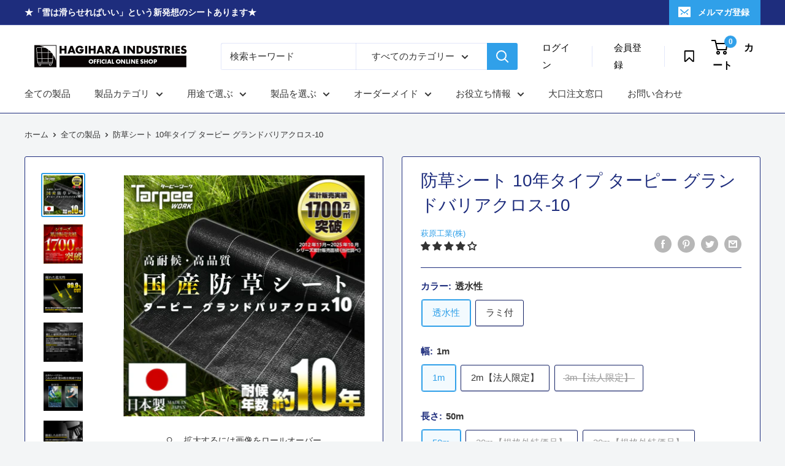

--- FILE ---
content_type: text/html; charset=utf-8
request_url: https://hagihara.shop/products/f-100
body_size: 64622
content:
<!doctype html>

<html class="no-js" lang="ja">
<head>

               <script type='text/javascript'>var easylockdownLocationDisabled = true;</script> <script type='text/javascript' src='//hagihara.shop/apps/easylockdown/easylockdown-1.0.8.min.js' data-no-instant></script> <script type='text/javascript'>if( typeof InstantClick == 'object' ) easylockdown.clearData();</script> <style type="text/css">#easylockdown-password-form{padding:30px 0;text-align:center}#easylockdown-wrapper,.easylockdown-form-holder{display:inline-block}#easylockdown-password{vertical-align:top;margin-bottom:16px;padding:8px 15px;line-height:1.2em;outline:0;box-shadow:none}#easylockdown-password-error{display:none;color:#fb8077;text-align:left}#easylockdown-password-error.easylockdown-error{border:1px solid #fb8077}#easylockdown-password-form-button:not(.easylockdown-native-styles){vertical-align:top;display:inline-block!important;height:auto!important;padding:8px 15px;background:#777;border-radius:3px;color:#fff!important;line-height:1.2em;text-decoration:none!important}.easylockdown-instantclick-fix,.easylockdown-item-selector{position:absolute;z-index:-999;display:none;height:0;width:0;font-size:0;line-height:0}.easylockdown-collection-item[data-eld-loc-can],.easylockdown-item-selector+*,.easylockdown-item[data-eld-loc-can]{display:none}.easylockdown404-content-container{padding:50px;text-align:center}.easylockdown404-title-holder .easylockdown-title-404{display:block;margin:0 0 1rem;font-size:2rem;line-height:2.5rem}</style> 











<script type='text/javascript'>easylockdown.hideLinksListByAuth.can['58a1477647'] = '*[href$="/pages/sale202404"]';</script>










<script type='text/javascript'>
  if( typeof easylockdown == 'object' ) {
    easylockdown.localeRootUrl = '';
    easylockdown.routerByLocation(); 

    easylockdown.onReady(function(e){
      easylockdown.hideAllLinks();
    });
  }
</script>



  <meta charset="utf-8">
  <meta name="viewport" content="width=device-width, initial-scale=1.0, height=device-height, minimum-scale=1.0, maximum-scale=5.0">
  <meta name="theme-color" content="#30a0e9">
  
  

  <!-- Google Tag Manager -->
  <script>(function(w,d,s,l,i){w[l]=w[l]||[];w[l].push({'gtm.start':
              new Date().getTime(),event:'gtm.js'});var f=d.getElementsByTagName(s)[0],
          j=d.createElement(s),dl=l!='dataLayer'?'&l='+l:'';j.async=true;j.src=
          'https://www.googletagmanager.com/gtm.js?id='+i+dl;f.parentNode.insertBefore(j,f);
      })(window,document,'script','dataLayer','GTM-W3526HD');</script>
  <!-- End Google Tag Manager -->
  

  <title>
        防草シート 10年タイプ ターピー グランドバリアクロス-10 &ndash; 萩原工業公式オンラインショップ
      
</title><meta name="description" content="耐候性約10年の最高級品防草シート 高強力の糸と紫外線劣化防止効果を高めており、長期使用が可能となりました。 遮光率99%の防草シート　遮光率が高い黒色の糸をクロスに使用することで日光をカット。光合成を防ぎ、雑草の育成を抑制します。  ■透水性タイプクロスの上に水が溜まりにくく、平面での施工使用に適しています。 ■ラミネートタイプ防草性が高いラミネートタイプ。斜面での施工使用に適しています。 ▼防草シートの敷き方を動画でチェック▼ 商品詳細 製品仕様比較表 項目 透水タイプ ラミネートタイプ 商品名 国産防草シート グランドバリアクロス-10 仕様 透水タイプ ラミネートタイプ カラー ブラック サイズ 幅1m×50m／2m×50m"><link rel="canonical" href="https://hagihara.shop/products/f-100"><link rel="shortcut icon" href="//hagihara.shop/cdn/shop/files/favicon-hagihara_96x96.png?v=1634696439" type="image/png"><link rel="preload" as="style" href="//hagihara.shop/cdn/shop/t/19/assets/theme.css?v=151040947667164912241763369341">
  <link rel="preload" as="script" href="//hagihara.shop/cdn/shop/t/19/assets/theme.min.js?v=15718845310041034921763369341">
  <link rel="preconnect" href="https://cdn.shopify.com">
  <link rel="preconnect" href="https://fonts.shopifycdn.com">
  <link rel="dns-prefetch" href="https://productreviews.shopifycdn.com">
  <link rel="dns-prefetch" href="https://ajax.googleapis.com">
  <link rel="dns-prefetch" href="https://maps.googleapis.com">
  <link rel="dns-prefetch" href="https://maps.gstatic.com">

  



















<meta property="og:type" content="product">
  <meta property="og:title" content="防草シート 10年タイプ ターピー グランドバリアクロス-10"><meta property="og:image" content="http://hagihara.shop/cdn/shop/files/GBC10TOP_bd4df22f-8355-421d-8ac4-27e0bf3f63c8.png?v=1764909203">
    <meta property="og:image:secure_url" content="https://hagihara.shop/cdn/shop/files/GBC10TOP_bd4df22f-8355-421d-8ac4-27e0bf3f63c8.png?v=1764909203">
    <meta property="og:image:width" content="1080">
    <meta property="og:image:height" content="1080"><meta property="product:price:amount" content="3,980">
  <meta property="product:price:currency" content="JPY"><meta property="og:description" content="耐候性約10年の最高級品防草シート 高強力の糸と紫外線劣化防止効果を高めており、長期使用が可能となりました。 遮光率99%の防草シート　遮光率が高い黒色の糸をクロスに使用することで日光をカット。光合成を防ぎ、雑草の育成を抑制します。  ■透水性タイプクロスの上に水が溜まりにくく、平面での施工使用に適しています。 ■ラミネートタイプ防草性が高いラミネートタイプ。斜面での施工使用に適しています。 ▼防草シートの敷き方を動画でチェック▼ 商品詳細 製品仕様比較表 項目 透水タイプ ラミネートタイプ 商品名 国産防草シート グランドバリアクロス-10 仕様 透水タイプ ラミネートタイプ カラー ブラック サイズ 幅1m×50m／2m×50m"><meta property="og:url" content="https://hagihara.shop/products/f-100">
<meta property="og:site_name" content="萩原工業公式オンラインショップ"><meta name="twitter:card" content="summary"><meta name="twitter:title" content="防草シート 10年タイプ ターピー グランドバリアクロス-10">
  <meta name="twitter:description" content="耐候性約10年の最高級品防草シート

高強力の糸と紫外線劣化防止効果を高めており、長期使用が可能となりました。
遮光率99%の防草シート　遮光率が高い黒色の糸をクロスに使用することで日光をカット。光合成を防ぎ、雑草の育成を抑制します。




 ■透水性タイプクロスの上に水が溜まりにくく、平面での施工使用に適しています。




■ラミネートタイプ防草性が高いラミネートタイプ。斜面での施工使用に適しています。






▼防草シートの敷き方を動画でチェック▼
商品詳細

  
    製品仕様比較表
  
  
    項目
    透水タイプ
    ラミネートタイプ
  
  
    商品名
    国産防草シート グランドバリアクロス-10
  
  
    仕様
    透水タイプ
    ラミネートタイプ
  
  
    カラー
    ブラック
  
  
    サイズ
    幅1m×50m／2m×50m／3m×50m
  
  
    厚み
    約0.4mm
  
  
    質量
    約140g/㎡
    約200g/㎡
  
  
    耐候年数
    約10年※当社の促進暴露試験に基く結果であり、使用状況・天候等により耐久期間は異なります。
  
  
    材質
    [本体]ポリオレフィン
    [本体]ポリエチレン
  
  
    製造国
    日本
  
  
    特徴
    
      自社工場で一貫生産 安心の日本製
      ご家庭でも使いやすい100cm幅
      クロスの上に水が溜まりにくく、平面での施工使用に適しています。
    
  
  
    ご確認ください
    
      このページはグランドバリアクロスのみの商品ページです。
      シート用杭・テープは付属していません。
    
  


【製品詳細】 
 
製品詳細はコチラ
 
【使用上の注意】
1.グランドバリアクロスは、99.9%以上の遮光率を持っています。日光を遮ることでシート下雑草の光合成を妨げ、生長のリスクを低減します。2.多年生強雑草は地下茎に養分を保持し生長する為、完全に防ぐことは出来ません。抜根処理、土壌改質や除草剤の散布と併用してのご使用を推奨します。3.周辺に多年生雑草の密生地がある場合、地下茎により雑草が侵入してくる恐れがありますので、土地の防根処理と併用して頂くことを推奨します。4.グランドバリアクロスを一部のみ施工し、周辺に雑草が生い茂る環境下では、飛来種や地下茎の影響で防草効果を十分に発揮しない恐れがあります。5.シート上に飛来した種子が根付く場合があります。農耕地等の土地に施工される場合は特に注意が必要です。6.杭周辺は光が漏れやすく、凹みに土や飛来種が溜まりやすい為、杭を必要以上に使用すると雑草は発生しやすくなります。杭打ち部に粘着シートを併用頂くことで、雑草リスクを低減することが出来ます。7.強風等でシート上に砂や土が溜まった場合や雑草の種子が溜まっている場合、飛来種の発芽を促進する恐れがあります。8.グランドバリアクロスは織物タイプの防草シートですので、施工する際、引張り過ぎると織り目に隙間が空いて光が漏れ、防草効果を十分に発揮しない場合があります。9.タバコの火等によりシートに穴が開くと、そこから光が漏れ、雑草が生える場合があります。また高温のものを近づけるとシートの変形や収縮に繋がりますのでご注意下さい。10.シート施工時に刈り取った草の株や茎がグランドバリアクロスを貫通し隙間が空くと、そこから光が漏れ、防草効果を十分に発揮しない場合があります。施工前に雑草を平坦に刈り取ることを推奨します。11.シート上に砂利を施工(5～10cm)することでシートの耐用年数を伸ばせます。砂利には防草石を使用することで、雑草を生えにくくする事が出来ます。12.草刈の最適時期は主要雑草の種子をつける前(生長時期の初期)です。草刈によって種子が大量に落ちた場合、雑草が生え易くなりますのでご注意下さい。13.施工参照の除草剤は茎葉吸収移行性の除草剤を想定しています。散布は除草剤の使用方法を参照に実施して下さい。14.竹や笹をグランドバリアクロスで防ぐことは出来ません。">
  <meta name="twitter:image" content="https://hagihara.shop/cdn/shop/files/GBC10TOP_bd4df22f-8355-421d-8ac4-27e0bf3f63c8_600x600_crop_center.png?v=1764909203">
  <link rel="preload" href="" as="font" type="font/woff2" crossorigin>
<link rel="preload" href="" as="font" type="font/woff2" crossorigin>

<style>
  
  


  
  
  

  :root {
    --default-text-font-size : 15px;
    --base-text-font-size    : 15px;
    --heading-font-family    : "system_ui", -apple-system, 'Segoe UI', Roboto, 'Helvetica Neue', 'Noto Sans', 'Liberation Sans', Arial, sans-serif, 'Apple Color Emoji', 'Segoe UI Emoji', 'Segoe UI Symbol', 'Noto Color Emoji';
    --heading-font-weight    : 400;
    --heading-font-style     : normal;
    --text-font-family       : "system_ui", -apple-system, 'Segoe UI', Roboto, 'Helvetica Neue', 'Noto Sans', 'Liberation Sans', Arial, sans-serif, 'Apple Color Emoji', 'Segoe UI Emoji', 'Segoe UI Symbol', 'Noto Color Emoji';
    --text-font-weight       : 400;
    --text-font-style        : normal;
    --text-font-bolder-weight: bolder;
    --text-link-decoration   : underline;

    --text-color               : #333333;
    --text-color-rgb           : 51, 51, 51;
    --heading-color            : #1e2d7d;
    --border-color             : #1e2d7d;
    --border-color-rgb         : 30, 45, 125;
    --form-border-color        : #192668;
    --accent-color             : #30a0e9;
    --accent-color-rgb         : 48, 160, 233;
    --link-color               : #30a0e9;
    --link-color-hover         : #1478b9;
    --background               : #f3f5f6;
    --secondary-background     : #ffffff;
    --secondary-background-rgb : 255, 255, 255;
    --accent-background        : rgba(48, 160, 233, 0.08);

    --input-background: #ffffff;

    --error-color       : #ff0000;
    --error-background  : rgba(255, 0, 0, 0.07);
    --success-color     : #00aa00;
    --success-background: rgba(0, 170, 0, 0.11);

    --primary-button-background      : #30a0e9;
    --primary-button-background-rgb  : 48, 160, 233;
    --primary-button-text-color      : #ffffff;
    --secondary-button-background    : #1e2d7d;
    --secondary-button-background-rgb: 30, 45, 125;
    --secondary-button-text-color    : #ffffff;

    --header-background      : #ffffff;
    --header-text-color      : #000000;
    --header-light-text-color: #a3afef;
    --header-border-color    : rgba(163, 175, 239, 0.3);
    --header-accent-color    : #30a0e9;

    --footer-background-color:    #f3f5f6;
    --footer-heading-text-color:  #1e2d7d;
    --footer-body-text-color:     #333333;
    --footer-body-text-color-rgb: 51, 51, 51;
    --footer-accent-color:        #30a0e9;
    --footer-accent-color-rgb:    48, 160, 233;
    --footer-border:              1px solid var(--border-color);
    
    --flickity-arrow-color: #0a0f2b;--product-on-sale-accent           : #ee0000;
    --product-on-sale-accent-rgb       : 238, 0, 0;
    --product-on-sale-color            : #ffffff;
    --product-in-stock-color           : #008a00;
    --product-low-stock-color          : #ee0000;
    --product-sold-out-color           : #8a9297;
    --product-custom-label-1-background: #008a00;
    --product-custom-label-1-color     : #ffffff;
    --product-custom-label-2-background: #00a500;
    --product-custom-label-2-color     : #ffffff;
    --product-review-star-color        : #ffbd00;

    --mobile-container-gutter : 20px;
    --desktop-container-gutter: 40px;

    /* Shopify related variables */
    --payment-terms-background-color: #f3f5f6;
  }
</style>

<script>
  // IE11 does not have support for CSS variables, so we have to polyfill them
  if (!(((window || {}).CSS || {}).supports && window.CSS.supports('(--a: 0)'))) {
    const script = document.createElement('script');
    script.type = 'text/javascript';
    script.src = 'https://cdn.jsdelivr.net/npm/css-vars-ponyfill@2';
    script.onload = function() {
      cssVars({});
    };

    document.getElementsByTagName('head')[0].appendChild(script);
  }
</script>


  <script>window.performance && window.performance.mark && window.performance.mark('shopify.content_for_header.start');</script><meta name="facebook-domain-verification" content="yhqotwdmki7ti03ca18cj7qbq8thjx">
<meta name="google-site-verification" content="mwqVYkYjwsZ1F3rhuAMqQkpA4VKzp_tSjlC7hkA_1I8">
<meta id="shopify-digital-wallet" name="shopify-digital-wallet" content="/57356845226/digital_wallets/dialog">
<meta name="shopify-checkout-api-token" content="b5a1e8cec6df5049a65f0e98a0ec6c1d">
<link rel="alternate" type="application/json+oembed" href="https://hagihara.shop/products/f-100.oembed">
<script async="async" src="/checkouts/internal/preloads.js?locale=ja-JP"></script>
<link rel="preconnect" href="https://shop.app" crossorigin="anonymous">
<script async="async" src="https://shop.app/checkouts/internal/preloads.js?locale=ja-JP&shop_id=57356845226" crossorigin="anonymous"></script>
<script id="apple-pay-shop-capabilities" type="application/json">{"shopId":57356845226,"countryCode":"JP","currencyCode":"JPY","merchantCapabilities":["supports3DS"],"merchantId":"gid:\/\/shopify\/Shop\/57356845226","merchantName":"萩原工業公式オンラインショップ","requiredBillingContactFields":["postalAddress","email","phone"],"requiredShippingContactFields":["postalAddress","email","phone"],"shippingType":"shipping","supportedNetworks":["visa","masterCard","amex","jcb","discover"],"total":{"type":"pending","label":"萩原工業公式オンラインショップ","amount":"1.00"},"shopifyPaymentsEnabled":true,"supportsSubscriptions":true}</script>
<script id="shopify-features" type="application/json">{"accessToken":"b5a1e8cec6df5049a65f0e98a0ec6c1d","betas":["rich-media-storefront-analytics"],"domain":"hagihara.shop","predictiveSearch":false,"shopId":57356845226,"locale":"ja"}</script>
<script>var Shopify = Shopify || {};
Shopify.shop = "hagihara-shop.myshopify.com";
Shopify.locale = "ja";
Shopify.currency = {"active":"JPY","rate":"1.0"};
Shopify.country = "JP";
Shopify.theme = {"name":"hagihara-online-shop\/master BK2025.11.17","id":141627687082,"schema_name":"Warehouse","schema_version":"1.18.3","theme_store_id":null,"role":"main"};
Shopify.theme.handle = "null";
Shopify.theme.style = {"id":null,"handle":null};
Shopify.cdnHost = "hagihara.shop/cdn";
Shopify.routes = Shopify.routes || {};
Shopify.routes.root = "/";</script>
<script type="module">!function(o){(o.Shopify=o.Shopify||{}).modules=!0}(window);</script>
<script>!function(o){function n(){var o=[];function n(){o.push(Array.prototype.slice.apply(arguments))}return n.q=o,n}var t=o.Shopify=o.Shopify||{};t.loadFeatures=n(),t.autoloadFeatures=n()}(window);</script>
<script>
  window.ShopifyPay = window.ShopifyPay || {};
  window.ShopifyPay.apiHost = "shop.app\/pay";
  window.ShopifyPay.redirectState = null;
</script>
<script id="shop-js-analytics" type="application/json">{"pageType":"product"}</script>
<script defer="defer" async type="module" src="//hagihara.shop/cdn/shopifycloud/shop-js/modules/v2/client.init-shop-cart-sync_PyU3Cxph.ja.esm.js"></script>
<script defer="defer" async type="module" src="//hagihara.shop/cdn/shopifycloud/shop-js/modules/v2/chunk.common_3XpQ5sgE.esm.js"></script>
<script type="module">
  await import("//hagihara.shop/cdn/shopifycloud/shop-js/modules/v2/client.init-shop-cart-sync_PyU3Cxph.ja.esm.js");
await import("//hagihara.shop/cdn/shopifycloud/shop-js/modules/v2/chunk.common_3XpQ5sgE.esm.js");

  window.Shopify.SignInWithShop?.initShopCartSync?.({"fedCMEnabled":true,"windoidEnabled":true});

</script>
<script>
  window.Shopify = window.Shopify || {};
  if (!window.Shopify.featureAssets) window.Shopify.featureAssets = {};
  window.Shopify.featureAssets['shop-js'] = {"shop-cart-sync":["modules/v2/client.shop-cart-sync_iBe2HkXL.ja.esm.js","modules/v2/chunk.common_3XpQ5sgE.esm.js"],"init-fed-cm":["modules/v2/client.init-fed-cm_4nT_o4d8.ja.esm.js","modules/v2/chunk.common_3XpQ5sgE.esm.js"],"init-windoid":["modules/v2/client.init-windoid_qVCuPx85.ja.esm.js","modules/v2/chunk.common_3XpQ5sgE.esm.js"],"shop-cash-offers":["modules/v2/client.shop-cash-offers_xgnxIoYx.ja.esm.js","modules/v2/chunk.common_3XpQ5sgE.esm.js","modules/v2/chunk.modal_CDmZwZ67.esm.js"],"shop-button":["modules/v2/client.shop-button_D-AUf6XJ.ja.esm.js","modules/v2/chunk.common_3XpQ5sgE.esm.js"],"init-shop-email-lookup-coordinator":["modules/v2/client.init-shop-email-lookup-coordinator_CoiRXg_f.ja.esm.js","modules/v2/chunk.common_3XpQ5sgE.esm.js"],"shop-toast-manager":["modules/v2/client.shop-toast-manager_2q6-qtse.ja.esm.js","modules/v2/chunk.common_3XpQ5sgE.esm.js"],"shop-login-button":["modules/v2/client.shop-login-button_jJCllpG3.ja.esm.js","modules/v2/chunk.common_3XpQ5sgE.esm.js","modules/v2/chunk.modal_CDmZwZ67.esm.js"],"avatar":["modules/v2/client.avatar_BTnouDA3.ja.esm.js"],"init-shop-cart-sync":["modules/v2/client.init-shop-cart-sync_PyU3Cxph.ja.esm.js","modules/v2/chunk.common_3XpQ5sgE.esm.js"],"pay-button":["modules/v2/client.pay-button_DUSCSBhc.ja.esm.js","modules/v2/chunk.common_3XpQ5sgE.esm.js"],"init-shop-for-new-customer-accounts":["modules/v2/client.init-shop-for-new-customer-accounts_CQaxpM10.ja.esm.js","modules/v2/client.shop-login-button_jJCllpG3.ja.esm.js","modules/v2/chunk.common_3XpQ5sgE.esm.js","modules/v2/chunk.modal_CDmZwZ67.esm.js"],"init-customer-accounts-sign-up":["modules/v2/client.init-customer-accounts-sign-up_C8nXD2V_.ja.esm.js","modules/v2/client.shop-login-button_jJCllpG3.ja.esm.js","modules/v2/chunk.common_3XpQ5sgE.esm.js","modules/v2/chunk.modal_CDmZwZ67.esm.js"],"shop-follow-button":["modules/v2/client.shop-follow-button_Cpw2kC42.ja.esm.js","modules/v2/chunk.common_3XpQ5sgE.esm.js","modules/v2/chunk.modal_CDmZwZ67.esm.js"],"checkout-modal":["modules/v2/client.checkout-modal_eFi38ufj.ja.esm.js","modules/v2/chunk.common_3XpQ5sgE.esm.js","modules/v2/chunk.modal_CDmZwZ67.esm.js"],"init-customer-accounts":["modules/v2/client.init-customer-accounts_DjqcXQGc.ja.esm.js","modules/v2/client.shop-login-button_jJCllpG3.ja.esm.js","modules/v2/chunk.common_3XpQ5sgE.esm.js","modules/v2/chunk.modal_CDmZwZ67.esm.js"],"lead-capture":["modules/v2/client.lead-capture_CdXRTdfz.ja.esm.js","modules/v2/chunk.common_3XpQ5sgE.esm.js","modules/v2/chunk.modal_CDmZwZ67.esm.js"],"shop-login":["modules/v2/client.shop-login_C-CHoYGE.ja.esm.js","modules/v2/chunk.common_3XpQ5sgE.esm.js","modules/v2/chunk.modal_CDmZwZ67.esm.js"],"payment-terms":["modules/v2/client.payment-terms_cWctAF1p.ja.esm.js","modules/v2/chunk.common_3XpQ5sgE.esm.js","modules/v2/chunk.modal_CDmZwZ67.esm.js"]};
</script>
<script>(function() {
  var isLoaded = false;
  function asyncLoad() {
    if (isLoaded) return;
    isLoaded = true;
    var urls = ["https:\/\/wishlisthero-assets.revampco.com\/store-front\/bundle2.js?shop=hagihara-shop.myshopify.com","https:\/\/documents-app.mixlogue.jp\/scripts\/ue87f9sf8e7rd.min.js?shop=hagihara-shop.myshopify.com","https:\/\/documents-app.mixlogue.jp\/scripts\/delivery.js?shop=hagihara-shop.myshopify.com","https:\/\/hagihara.shp-app-colony.com\/js\/hagihara-app.js?shop=hagihara-shop.myshopify.com"];
    for (var i = 0; i < urls.length; i++) {
      var s = document.createElement('script');
      s.type = 'text/javascript';
      s.async = true;
      s.src = urls[i];
      var x = document.getElementsByTagName('script')[0];
      x.parentNode.insertBefore(s, x);
    }
  };
  if(window.attachEvent) {
    window.attachEvent('onload', asyncLoad);
  } else {
    window.addEventListener('load', asyncLoad, false);
  }
})();</script>
<script id="__st">var __st={"a":57356845226,"offset":32400,"reqid":"ebc1b7bc-1178-4a38-bdb0-c5f121c6a268-1768878424","pageurl":"hagihara.shop\/products\/f-100","u":"54f3545dc9bc","p":"product","rtyp":"product","rid":6974769529002};</script>
<script>window.ShopifyPaypalV4VisibilityTracking = true;</script>
<script id="captcha-bootstrap">!function(){'use strict';const t='contact',e='account',n='new_comment',o=[[t,t],['blogs',n],['comments',n],[t,'customer']],c=[[e,'customer_login'],[e,'guest_login'],[e,'recover_customer_password'],[e,'create_customer']],r=t=>t.map((([t,e])=>`form[action*='/${t}']:not([data-nocaptcha='true']) input[name='form_type'][value='${e}']`)).join(','),a=t=>()=>t?[...document.querySelectorAll(t)].map((t=>t.form)):[];function s(){const t=[...o],e=r(t);return a(e)}const i='password',u='form_key',d=['recaptcha-v3-token','g-recaptcha-response','h-captcha-response',i],f=()=>{try{return window.sessionStorage}catch{return}},m='__shopify_v',_=t=>t.elements[u];function p(t,e,n=!1){try{const o=window.sessionStorage,c=JSON.parse(o.getItem(e)),{data:r}=function(t){const{data:e,action:n}=t;return t[m]||n?{data:e,action:n}:{data:t,action:n}}(c);for(const[e,n]of Object.entries(r))t.elements[e]&&(t.elements[e].value=n);n&&o.removeItem(e)}catch(o){console.error('form repopulation failed',{error:o})}}const l='form_type',E='cptcha';function T(t){t.dataset[E]=!0}const w=window,h=w.document,L='Shopify',v='ce_forms',y='captcha';let A=!1;((t,e)=>{const n=(g='f06e6c50-85a8-45c8-87d0-21a2b65856fe',I='https://cdn.shopify.com/shopifycloud/storefront-forms-hcaptcha/ce_storefront_forms_captcha_hcaptcha.v1.5.2.iife.js',D={infoText:'hCaptchaによる保護',privacyText:'プライバシー',termsText:'利用規約'},(t,e,n)=>{const o=w[L][v],c=o.bindForm;if(c)return c(t,g,e,D).then(n);var r;o.q.push([[t,g,e,D],n]),r=I,A||(h.body.append(Object.assign(h.createElement('script'),{id:'captcha-provider',async:!0,src:r})),A=!0)});var g,I,D;w[L]=w[L]||{},w[L][v]=w[L][v]||{},w[L][v].q=[],w[L][y]=w[L][y]||{},w[L][y].protect=function(t,e){n(t,void 0,e),T(t)},Object.freeze(w[L][y]),function(t,e,n,w,h,L){const[v,y,A,g]=function(t,e,n){const i=e?o:[],u=t?c:[],d=[...i,...u],f=r(d),m=r(i),_=r(d.filter((([t,e])=>n.includes(e))));return[a(f),a(m),a(_),s()]}(w,h,L),I=t=>{const e=t.target;return e instanceof HTMLFormElement?e:e&&e.form},D=t=>v().includes(t);t.addEventListener('submit',(t=>{const e=I(t);if(!e)return;const n=D(e)&&!e.dataset.hcaptchaBound&&!e.dataset.recaptchaBound,o=_(e),c=g().includes(e)&&(!o||!o.value);(n||c)&&t.preventDefault(),c&&!n&&(function(t){try{if(!f())return;!function(t){const e=f();if(!e)return;const n=_(t);if(!n)return;const o=n.value;o&&e.removeItem(o)}(t);const e=Array.from(Array(32),(()=>Math.random().toString(36)[2])).join('');!function(t,e){_(t)||t.append(Object.assign(document.createElement('input'),{type:'hidden',name:u})),t.elements[u].value=e}(t,e),function(t,e){const n=f();if(!n)return;const o=[...t.querySelectorAll(`input[type='${i}']`)].map((({name:t})=>t)),c=[...d,...o],r={};for(const[a,s]of new FormData(t).entries())c.includes(a)||(r[a]=s);n.setItem(e,JSON.stringify({[m]:1,action:t.action,data:r}))}(t,e)}catch(e){console.error('failed to persist form',e)}}(e),e.submit())}));const S=(t,e)=>{t&&!t.dataset[E]&&(n(t,e.some((e=>e===t))),T(t))};for(const o of['focusin','change'])t.addEventListener(o,(t=>{const e=I(t);D(e)&&S(e,y())}));const B=e.get('form_key'),M=e.get(l),P=B&&M;t.addEventListener('DOMContentLoaded',(()=>{const t=y();if(P)for(const e of t)e.elements[l].value===M&&p(e,B);[...new Set([...A(),...v().filter((t=>'true'===t.dataset.shopifyCaptcha))])].forEach((e=>S(e,t)))}))}(h,new URLSearchParams(w.location.search),n,t,e,['guest_login'])})(!0,!0)}();</script>
<script integrity="sha256-4kQ18oKyAcykRKYeNunJcIwy7WH5gtpwJnB7kiuLZ1E=" data-source-attribution="shopify.loadfeatures" defer="defer" src="//hagihara.shop/cdn/shopifycloud/storefront/assets/storefront/load_feature-a0a9edcb.js" crossorigin="anonymous"></script>
<script crossorigin="anonymous" defer="defer" src="//hagihara.shop/cdn/shopifycloud/storefront/assets/shopify_pay/storefront-65b4c6d7.js?v=20250812"></script>
<script data-source-attribution="shopify.dynamic_checkout.dynamic.init">var Shopify=Shopify||{};Shopify.PaymentButton=Shopify.PaymentButton||{isStorefrontPortableWallets:!0,init:function(){window.Shopify.PaymentButton.init=function(){};var t=document.createElement("script");t.src="https://hagihara.shop/cdn/shopifycloud/portable-wallets/latest/portable-wallets.ja.js",t.type="module",document.head.appendChild(t)}};
</script>
<script data-source-attribution="shopify.dynamic_checkout.buyer_consent">
  function portableWalletsHideBuyerConsent(e){var t=document.getElementById("shopify-buyer-consent"),n=document.getElementById("shopify-subscription-policy-button");t&&n&&(t.classList.add("hidden"),t.setAttribute("aria-hidden","true"),n.removeEventListener("click",e))}function portableWalletsShowBuyerConsent(e){var t=document.getElementById("shopify-buyer-consent"),n=document.getElementById("shopify-subscription-policy-button");t&&n&&(t.classList.remove("hidden"),t.removeAttribute("aria-hidden"),n.addEventListener("click",e))}window.Shopify?.PaymentButton&&(window.Shopify.PaymentButton.hideBuyerConsent=portableWalletsHideBuyerConsent,window.Shopify.PaymentButton.showBuyerConsent=portableWalletsShowBuyerConsent);
</script>
<script data-source-attribution="shopify.dynamic_checkout.cart.bootstrap">document.addEventListener("DOMContentLoaded",(function(){function t(){return document.querySelector("shopify-accelerated-checkout-cart, shopify-accelerated-checkout")}if(t())Shopify.PaymentButton.init();else{new MutationObserver((function(e,n){t()&&(Shopify.PaymentButton.init(),n.disconnect())})).observe(document.body,{childList:!0,subtree:!0})}}));
</script>
<link id="shopify-accelerated-checkout-styles" rel="stylesheet" media="screen" href="https://hagihara.shop/cdn/shopifycloud/portable-wallets/latest/accelerated-checkout-backwards-compat.css" crossorigin="anonymous">
<style id="shopify-accelerated-checkout-cart">
        #shopify-buyer-consent {
  margin-top: 1em;
  display: inline-block;
  width: 100%;
}

#shopify-buyer-consent.hidden {
  display: none;
}

#shopify-subscription-policy-button {
  background: none;
  border: none;
  padding: 0;
  text-decoration: underline;
  font-size: inherit;
  cursor: pointer;
}

#shopify-subscription-policy-button::before {
  box-shadow: none;
}

      </style>

<script>window.performance && window.performance.mark && window.performance.mark('shopify.content_for_header.end');</script>

  <link rel="stylesheet" href="//hagihara.shop/cdn/shop/t/19/assets/theme.css?v=151040947667164912241763369341">
  
  <link rel="stylesheet" href="//hagihara.shop/cdn/shop/t/19/assets/style.css?v=11097706432297222841763369341">
  <link rel="stylesheet" href="//hagihara.shop/cdn/shop/t/19/assets/custom.css?v=23406261969396582091763369341">
  

  <link rel="stylesheet" href="//hagihara.shop/cdn/shop/t/19/assets/custom-order-estimate.css?v=110278590450200581441763369341">

  











  




















  <script type="application/ld+json">
  {
    "@context": "http://schema.org",
    "@type": "Product",
    "offers": [



















        {
          "@type": "Offer",
          "name": "透水性 \/ 1m \/ 50m",
          "availability":"https://schema.org/InStock",
          "price": 23480.0,
          "priceCurrency": "JPY",
          "priceValidUntil": "2026-01-30","sku": "f-100","url": "/products/f-100?variant=41401271386282"
        },




















        {
          "@type": "Offer",
          "name": "透水性 \/ 1m \/ 20m【規格外特価品】",
          "availability":"https://schema.org/OutOfStock",
          "price": 3980.0,
          "priceCurrency": "JPY",
          "priceValidUntil": "2026-01-30","sku": "f-100-20","url": "/products/f-100?variant=41401271189674"
        },




















        {
          "@type": "Offer",
          "name": "透水性 \/ 1m \/ 30m【規格外特価品】",
          "availability":"https://schema.org/OutOfStock",
          "price": 5580.0,
          "priceCurrency": "JPY",
          "priceValidUntil": "2026-01-30","sku": "f-100-30","url": "/products/f-100?variant=41401271222442"
        },




















        {
          "@type": "Offer",
          "name": "透水性 \/ 1m \/ 40m【規格外特価品】",
          "availability":"https://schema.org/OutOfStock",
          "price": 7880.0,
          "priceCurrency": "JPY",
          "priceValidUntil": "2026-01-30","sku": "f-100-40","url": "/products/f-100?variant=41401271255210"
        },




















        {
          "@type": "Offer",
          "name": "透水性 \/ 2m【法人限定】 \/ 50m",
          "availability":"https://schema.org/InStock",
          "price": 43080.0,
          "priceCurrency": "JPY",
          "priceValidUntil": "2026-01-30","sku": "f-101","url": "/products/f-100?variant=46102213361834"
        },




















        {
          "@type": "Offer",
          "name": "透水性 \/ 2m【法人限定】 \/ 20m【規格外特価品】",
          "availability":"https://schema.org/OutOfStock",
          "price": 7880.0,
          "priceCurrency": "JPY",
          "priceValidUntil": "2026-01-30","sku": "f-101-20","url": "/products/f-100?variant=46102213263530"
        },




















        {
          "@type": "Offer",
          "name": "透水性 \/ 2m【法人限定】 \/ 30m【規格外特価品】",
          "availability":"https://schema.org/OutOfStock",
          "price": 11580.0,
          "priceCurrency": "JPY",
          "priceValidUntil": "2026-01-30","sku": "f-101-30","url": "/products/f-100?variant=46102213296298"
        },




















        {
          "@type": "Offer",
          "name": "透水性 \/ 2m【法人限定】 \/ 40m【規格外特価品】",
          "availability":"https://schema.org/OutOfStock",
          "price": 15480.0,
          "priceCurrency": "JPY",
          "priceValidUntil": "2026-01-30","sku": "f-101-40","url": "/products/f-100?variant=46102213329066"
        },




















        {
          "@type": "Offer",
          "name": "透水性 \/ 3m【法人限定】 \/ 50m",
          "availability":"https://schema.org/OutOfStock",
          "price": 61580.0,
          "priceCurrency": "JPY",
          "priceValidUntil": "2026-01-30","sku": "f-103","url": "/products/f-100?variant=46102213492906"
        },




















        {
          "@type": "Offer",
          "name": "ラミ付 \/ 1m \/ 50m",
          "availability":"https://schema.org/InStock",
          "price": 23480.0,
          "priceCurrency": "JPY",
          "priceValidUntil": "2026-01-30","sku": "f-104","url": "/products/f-100?variant=41401271451818"
        },




















        {
          "@type": "Offer",
          "name": "ラミ付 \/ 2m【法人限定】 \/ 50m",
          "availability":"https://schema.org/InStock",
          "price": 43080.0,
          "priceCurrency": "JPY",
          "priceValidUntil": "2026-01-30","sku": "f-105","url": "/products/f-100?variant=46102213623978"
        },




















        {
          "@type": "Offer",
          "name": "ラミ付 \/ 3m【法人限定】 \/ 50m",
          "availability":"https://schema.org/OutOfStock",
          "price": 61580.0,
          "priceCurrency": "JPY",
          "priceValidUntil": "2026-01-30","sku": "f-106","url": "/products/f-100?variant=46102213755050"
        }
],
    "brand": {
      "name": "萩原工業(株)"
    },
    "name": "防草シート 10年タイプ ターピー グランドバリアクロス-10",
    "description": "耐候性約10年の最高級品防草シート\n\n高強力の糸と紫外線劣化防止効果を高めており、長期使用が可能となりました。\n遮光率99%の防草シート　遮光率が高い黒色の糸をクロスに使用することで日光をカット。光合成を防ぎ、雑草の育成を抑制します。\n\n\n\n\n ■透水性タイプクロスの上に水が溜まりにくく、平面での施工使用に適しています。\n\n\n\n\n■ラミネートタイプ防草性が高いラミネートタイプ。斜面での施工使用に適しています。\n\n\n\n\n\n\n▼防草シートの敷き方を動画でチェック▼\n商品詳細\n\n  \n    製品仕様比較表\n  \n  \n    項目\n    透水タイプ\n    ラミネートタイプ\n  \n  \n    商品名\n    国産防草シート グランドバリアクロス-10\n  \n  \n    仕様\n    透水タイプ\n    ラミネートタイプ\n  \n  \n    カラー\n    ブラック\n  \n  \n    サイズ\n    幅1m×50m／2m×50m／3m×50m\n  \n  \n    厚み\n    約0.4mm\n  \n  \n    質量\n    約140g\/㎡\n    約200g\/㎡\n  \n  \n    耐候年数\n    約10年※当社の促進暴露試験に基く結果であり、使用状況・天候等により耐久期間は異なります。\n  \n  \n    材質\n    [本体]ポリオレフィン\n    [本体]ポリエチレン\n  \n  \n    製造国\n    日本\n  \n  \n    特徴\n    \n      自社工場で一貫生産 安心の日本製\n      ご家庭でも使いやすい100cm幅\n      クロスの上に水が溜まりにくく、平面での施工使用に適しています。\n    \n  \n  \n    ご確認ください\n    \n      このページはグランドバリアクロスのみの商品ページです。\n      シート用杭・テープは付属していません。\n    \n  \n\n\n【製品詳細】 \n \n製品詳細はコチラ\n \n【使用上の注意】\n1.グランドバリアクロスは、99.9%以上の遮光率を持っています。日光を遮ることでシート下雑草の光合成を妨げ、生長のリスクを低減します。2.多年生強雑草は地下茎に養分を保持し生長する為、完全に防ぐことは出来ません。抜根処理、土壌改質や除草剤の散布と併用してのご使用を推奨します。3.周辺に多年生雑草の密生地がある場合、地下茎により雑草が侵入してくる恐れがありますので、土地の防根処理と併用して頂くことを推奨します。4.グランドバリアクロスを一部のみ施工し、周辺に雑草が生い茂る環境下では、飛来種や地下茎の影響で防草効果を十分に発揮しない恐れがあります。5.シート上に飛来した種子が根付く場合があります。農耕地等の土地に施工される場合は特に注意が必要です。6.杭周辺は光が漏れやすく、凹みに土や飛来種が溜まりやすい為、杭を必要以上に使用すると雑草は発生しやすくなります。杭打ち部に粘着シートを併用頂くことで、雑草リスクを低減することが出来ます。7.強風等でシート上に砂や土が溜まった場合や雑草の種子が溜まっている場合、飛来種の発芽を促進する恐れがあります。8.グランドバリアクロスは織物タイプの防草シートですので、施工する際、引張り過ぎると織り目に隙間が空いて光が漏れ、防草効果を十分に発揮しない場合があります。9.タバコの火等によりシートに穴が開くと、そこから光が漏れ、雑草が生える場合があります。また高温のものを近づけるとシートの変形や収縮に繋がりますのでご注意下さい。10.シート施工時に刈り取った草の株や茎がグランドバリアクロスを貫通し隙間が空くと、そこから光が漏れ、防草効果を十分に発揮しない場合があります。施工前に雑草を平坦に刈り取ることを推奨します。11.シート上に砂利を施工(5～10cm)することでシートの耐用年数を伸ばせます。砂利には防草石を使用することで、雑草を生えにくくする事が出来ます。12.草刈の最適時期は主要雑草の種子をつける前(生長時期の初期)です。草刈によって種子が大量に落ちた場合、雑草が生え易くなりますのでご注意下さい。13.施工参照の除草剤は茎葉吸収移行性の除草剤を想定しています。散布は除草剤の使用方法を参照に実施して下さい。14.竹や笹をグランドバリアクロスで防ぐことは出来ません。",
    "category": "",
    "url": "/products/f-100",
    "sku": "f-100",
    "image": {
      "@type": "ImageObject",
      "url": "https://hagihara.shop/cdn/shop/files/GBC10TOP_bd4df22f-8355-421d-8ac4-27e0bf3f63c8_1024x.png?v=1764909203",
      "image": "https://hagihara.shop/cdn/shop/files/GBC10TOP_bd4df22f-8355-421d-8ac4-27e0bf3f63c8_1024x.png?v=1764909203",
      "name": "防草シート 10年タイプ ターピー グランドバリアクロス-10",
      "width": "1024",
      "height": "1024"
    }
  }
  </script>



  <script type="application/ld+json">
  {
    "@context": "http://schema.org",
    "@type": "BreadcrumbList",
  "itemListElement": [{
      "@type": "ListItem",
      "position": 1,
      "name": "ホーム",
      "item": "https://hagihara.shop"
    },{
          "@type": "ListItem",
          "position": 2,
          "name": "防草シート 10年タイプ ターピー グランドバリアクロス-10",
          "item": "https://hagihara.shop/products/f-100"
        }]
  }
  </script>


  <script>
      // This allows to expose several variables to the global scope, to be used in scripts
      window.theme = {
          pageType: "product",
          cartCount: 0,
          moneyFormat: "¥{{amount_no_decimals}}",
          moneyWithCurrencyFormat: "¥{{amount_no_decimals}} JPY",
          showDiscount: false,
          discountMode: "saving",
          searchMode: "product,article",
          searchUnavailableProducts: "last",
          cartType: "drawer"
      };

      window.routes = {
          rootUrl: "\/",
          rootUrlWithoutSlash: '',
          cartUrl: "\/cart",
          cartAddUrl: "\/cart\/add",
          cartChangeUrl: "\/cart\/change",
          searchUrl: "\/search",
          productRecommendationsUrl: "\/recommendations\/products"
      };

      window.languages = {
          productRegularPrice: "通常価格",
          productSalePrice: "販売価格",
          collectionOnSaleLabel: "{{savings}}セーブ",
          productFormUnavailable: "取扱いなし",
          productFormAddToCart: "カートに追加",
          productFormSoldOut: "完売",
          productAdded: "カートに追加されました",
          productAddedShort: "追加されました",
          shippingEstimatorNoResults: "住所への配送が見つかりませんでした。",
          shippingEstimatorOneResult: "住所には1つの配送料金があります：",
          shippingEstimatorMultipleResults: "住所には{{count}}の送料があります：",
          shippingEstimatorErrors: "いくつかのエラーがあります："
      };

      window.lazySizesConfig = {
          loadHidden: false,
          hFac: 0.8,
          expFactor: 3,
          customMedia: {
              '--phone': '(max-width: 640px)',
              '--tablet': '(min-width: 641px) and (max-width: 1023px)',
              '--lap': '(min-width: 1024px)'
          }
      };

      document.documentElement.className = document.documentElement.className.replace('no-js', 'js');
  </script><script src="//hagihara.shop/cdn/shop/t/19/assets/theme.min.js?v=15718845310041034921763369341" defer></script>
  <script src="//hagihara.shop/cdn/shop/t/19/assets/custom.js?v=90373254691674712701763369341" defer></script><script>
        (function () {
            window.onpageshow = function() {
                // We force re-freshing the cart content onpageshow, as most browsers will serve a cache copy when hitting the
                // back button, which cause staled data
                document.documentElement.dispatchEvent(new CustomEvent('cart:refresh', {
                    bubbles: true,
                    detail: {scrollToTop: false}
                }));
            };
        })();
    </script>
<!-- Start of Judge.me Core -->
<link rel="dns-prefetch" href="https://cdn.judge.me/">
<script data-cfasync='false' class='jdgm-settings-script'>window.jdgmSettings={"pagination":5,"disable_web_reviews":true,"badge_no_review_text":"レビューなし","badge_n_reviews_text":"{{ n }}件のレビュー","hide_badge_preview_if_no_reviews":true,"badge_hide_text":false,"enforce_center_preview_badge":false,"widget_title":"カスタマーレビュー","widget_open_form_text":"レビューを書く","widget_close_form_text":"レビューをキャンセル","widget_refresh_page_text":"ページを更新","widget_summary_text":"{{ number_of_reviews }} 件のレビューに基づいています","widget_no_review_text":"最初のレビューを書きましょう","widget_name_field_text":"表示名","widget_verified_name_field_text":"認証された名前（公開）","widget_name_placeholder_text":"表示名","widget_required_field_error_text":"このフィールドは必須です。","widget_email_field_text":"メールアドレス","widget_verified_email_field_text":"認証されたメール（非公開、編集不可）","widget_email_placeholder_text":"あなたのメールアドレス（非公開）","widget_email_field_error_text":"有効なメールアドレスを入力してください。","widget_rating_field_text":"評価","widget_review_title_field_text":"レビュータイトル","widget_review_title_placeholder_text":"レビューにタイトルをつける","widget_review_body_field_text":"レビュー内容","widget_review_body_placeholder_text":"ここに書き始めてください...","widget_pictures_field_text":"写真/動画（任意）","widget_submit_review_text":"レビューを送信","widget_submit_verified_review_text":"認証済みレビューを送信","widget_submit_success_msg_with_auto_publish":"ありがとうございます！数分後にページを更新して、あなたのレビューを確認してください。\u003ca href='https://judge.me/login' target='_blank' rel='nofollow noopener'\u003eJudge.me\u003c/a\u003eにログインすることで、レビューの削除や編集ができます。","widget_submit_success_msg_no_auto_publish":"ありがとうございます！あなたのレビューはショップ管理者の承認を得た後に公開されます。\u003ca href='https://judge.me/login' target='_blank' rel='nofollow noopener'\u003eJudge.me\u003c/a\u003eにログインすることで、レビューの削除や編集ができます。","widget_show_default_reviews_out_of_total_text":"{{ n_reviews }}件のレビューのうち{{ n_reviews_shown }}件を表示しています。","widget_show_all_link_text":"すべて表示","widget_show_less_link_text":"表示を減らす","widget_author_said_text":"{{ reviewer_name }}の言葉：","widget_days_text":"{{ n }}日前","widget_weeks_text":"{{ n }}週間前","widget_months_text":"{{ n }}ヶ月前","widget_years_text":"{{ n }}年前","widget_yesterday_text":"昨日","widget_today_text":"今日","widget_replied_text":"\u003e\u003e {{ shop_name }}の返信：","widget_read_more_text":"続きを読む","widget_reviewer_name_as_initial":"all_initials","widget_rating_filter_color":"","widget_rating_filter_see_all_text":"すべてのレビューを見る","widget_sorting_most_recent_text":"最新順","widget_sorting_highest_rating_text":"最高評価順","widget_sorting_lowest_rating_text":"最低評価順","widget_sorting_with_pictures_text":"写真付きのみ","widget_sorting_most_helpful_text":"最も役立つ順","widget_open_question_form_text":"質問する","widget_reviews_subtab_text":"レビュー","widget_questions_subtab_text":"質問","widget_question_label_text":"質問","widget_answer_label_text":"回答","widget_question_placeholder_text":"ここに質問を書いてください","widget_submit_question_text":"質問を送信","widget_question_submit_success_text":"ご質問ありがとうございます！回答があり次第ご連絡いたします。","verified_badge_text":"認証済み","verified_badge_bg_color":"","verified_badge_text_color":"","verified_badge_placement":"left-of-reviewer-name","widget_review_max_height":"","widget_hide_border":false,"widget_social_share":false,"widget_thumb":false,"widget_review_location_show":false,"widget_location_format":"country_iso_code","all_reviews_include_out_of_store_products":true,"all_reviews_out_of_store_text":"（ストア外）","all_reviews_pagination":100,"all_reviews_product_name_prefix_text":"について","enable_review_pictures":true,"enable_question_anwser":false,"widget_theme":"","review_date_format":"mm/dd/yyyy","default_sort_method":"most-recent","widget_product_reviews_subtab_text":"製品レビュー","widget_shop_reviews_subtab_text":"ショップレビュー","widget_other_products_reviews_text":"他の製品のレビュー","widget_store_reviews_subtab_text":"ショップレビュー","widget_no_store_reviews_text":"この店舗はまだレビューを受け取っていません","widget_web_restriction_product_reviews_text":"この製品に対するレビューはまだありません","widget_no_items_text":"アイテムが見つかりません","widget_show_more_text":"もっと見る","widget_write_a_store_review_text":"ストアレビューを書く","widget_other_languages_heading":"他の言語のレビュー","widget_translate_review_text":"レビューを{{ language }}に翻訳","widget_translating_review_text":"翻訳中...","widget_show_original_translation_text":"原文を表示 ({{ language }})","widget_translate_review_failed_text":"レビューを翻訳できませんでした。","widget_translate_review_retry_text":"再試行","widget_translate_review_try_again_later_text":"後でもう一度お試しください","show_product_url_for_grouped_product":false,"widget_sorting_pictures_first_text":"写真を最初に","show_pictures_on_all_rev_page_mobile":false,"show_pictures_on_all_rev_page_desktop":false,"floating_tab_hide_mobile_install_preference":false,"floating_tab_button_name":"★ レビュー","floating_tab_title":"お客様の声","floating_tab_button_color":"","floating_tab_button_background_color":"","floating_tab_url":"","floating_tab_url_enabled":false,"floating_tab_tab_style":"text","all_reviews_text_badge_text":"お客様は当店を{{ shop.metafields.judgeme.all_reviews_count }}件のレビューに基づいて{{ shop.metafields.judgeme.all_reviews_rating | round: 1 }}/5と評価しています。","all_reviews_text_badge_text_branded_style":"{{ shop.metafields.judgeme.all_reviews_count }}件のレビューに基づいて5つ星中{{ shop.metafields.judgeme.all_reviews_rating | round: 1 }}つ星","is_all_reviews_text_badge_a_link":false,"show_stars_for_all_reviews_text_badge":false,"all_reviews_text_badge_url":"","all_reviews_text_style":"text","all_reviews_text_color_style":"judgeme_brand_color","all_reviews_text_color":"#108474","all_reviews_text_show_jm_brand":true,"featured_carousel_show_header":true,"featured_carousel_title":"お客様からのレビュー","testimonials_carousel_title":"お客様の声","videos_carousel_title":"お客様の声","cards_carousel_title":"お客様の声","featured_carousel_count_text":"総合評価","featured_carousel_add_link_to_all_reviews_page":false,"featured_carousel_url":"","featured_carousel_show_images":true,"featured_carousel_autoslide_interval":5,"featured_carousel_arrows_on_the_sides":true,"featured_carousel_height":250,"featured_carousel_width":80,"featured_carousel_image_size":0,"featured_carousel_image_height":250,"featured_carousel_arrow_color":"#eeeeee","verified_count_badge_style":"vintage","verified_count_badge_orientation":"horizontal","verified_count_badge_color_style":"judgeme_brand_color","verified_count_badge_color":"#108474","is_verified_count_badge_a_link":false,"verified_count_badge_url":"","verified_count_badge_show_jm_brand":true,"widget_rating_preset_default":5,"widget_first_sub_tab":"product-reviews","widget_show_histogram":true,"widget_histogram_use_custom_color":false,"widget_pagination_use_custom_color":false,"widget_star_use_custom_color":false,"widget_verified_badge_use_custom_color":false,"widget_write_review_use_custom_color":false,"picture_reminder_submit_button":"Upload Pictures","enable_review_videos":false,"mute_video_by_default":false,"widget_sorting_videos_first_text":"動画を最初に","widget_review_pending_text":"保留中","featured_carousel_items_for_large_screen":3,"social_share_options_order":"Facebook,Twitter","remove_microdata_snippet":false,"disable_json_ld":false,"enable_json_ld_products":false,"preview_badge_show_question_text":false,"preview_badge_no_question_text":"質問なし","preview_badge_n_question_text":"{{ number_of_questions }}件の質問","qa_badge_show_icon":false,"qa_badge_position":"same-row","remove_judgeme_branding":false,"widget_add_search_bar":true,"widget_search_bar_placeholder":"検索","widget_sorting_verified_only_text":"認証済みのみ","featured_carousel_theme":"default","featured_carousel_show_rating":true,"featured_carousel_show_title":true,"featured_carousel_show_body":true,"featured_carousel_show_date":false,"featured_carousel_show_reviewer":true,"featured_carousel_show_product":false,"featured_carousel_header_background_color":"#108474","featured_carousel_header_text_color":"#ffffff","featured_carousel_name_product_separator":"reviewed","featured_carousel_full_star_background":"#108474","featured_carousel_empty_star_background":"#dadada","featured_carousel_vertical_theme_background":"#f9fafb","featured_carousel_verified_badge_enable":false,"featured_carousel_verified_badge_color":"#108474","featured_carousel_border_style":"round","featured_carousel_review_line_length_limit":3,"featured_carousel_more_reviews_button_text":"さらにレビューを読む","featured_carousel_view_product_button_text":"製品を見る","all_reviews_page_load_reviews_on":"scroll","all_reviews_page_load_more_text":"さらにレビューを読み込む","disable_fb_tab_reviews":false,"enable_ajax_cdn_cache":false,"widget_public_name_text":"のように公開表示","default_reviewer_name":"John Smith","default_reviewer_name_has_non_latin":true,"widget_reviewer_anonymous":"匿名","medals_widget_title":"Judge.me レビューメダル","medals_widget_background_color":"#f9fafb","medals_widget_position":"footer_all_pages","medals_widget_border_color":"#f9fafb","medals_widget_verified_text_position":"left","medals_widget_use_monochromatic_version":false,"medals_widget_elements_color":"#108474","show_reviewer_avatar":true,"widget_invalid_yt_video_url_error_text":"YouTubeビデオURLではありません","widget_max_length_field_error_text":"{0}文字以内で入力してください。","widget_show_country_flag":false,"widget_show_collected_via_shop_app":true,"widget_verified_by_shop_badge_style":"light","widget_verified_by_shop_text":"ショップによって認証","widget_show_photo_gallery":true,"widget_load_with_code_splitting":true,"widget_ugc_install_preference":false,"widget_ugc_title":"私たちが作り、あなたが共有","widget_ugc_subtitle":"タグ付けすると、あなたの写真が私たちのページで特集されます","widget_ugc_arrows_color":"#ffffff","widget_ugc_primary_button_text":"今すぐ購入","widget_ugc_primary_button_background_color":"#108474","widget_ugc_primary_button_text_color":"#ffffff","widget_ugc_primary_button_border_width":"0","widget_ugc_primary_button_border_style":"none","widget_ugc_primary_button_border_color":"#108474","widget_ugc_primary_button_border_radius":"25","widget_ugc_secondary_button_text":"さらに読み込む","widget_ugc_secondary_button_background_color":"#ffffff","widget_ugc_secondary_button_text_color":"#108474","widget_ugc_secondary_button_border_width":"2","widget_ugc_secondary_button_border_style":"solid","widget_ugc_secondary_button_border_color":"#108474","widget_ugc_secondary_button_border_radius":"25","widget_ugc_reviews_button_text":"レビューを見る","widget_ugc_reviews_button_background_color":"#ffffff","widget_ugc_reviews_button_text_color":"#108474","widget_ugc_reviews_button_border_width":"2","widget_ugc_reviews_button_border_style":"solid","widget_ugc_reviews_button_border_color":"#108474","widget_ugc_reviews_button_border_radius":"25","widget_ugc_reviews_button_link_to":"judgeme-reviews-page","widget_ugc_show_post_date":true,"widget_ugc_max_width":"800","widget_rating_metafield_value_type":true,"widget_primary_color":"#108474","widget_enable_secondary_color":false,"widget_secondary_color":"#edf5f5","widget_summary_average_rating_text":"5つ星中{{ average_rating }}つ星","widget_media_grid_title":"お客様の写真と動画","widget_media_grid_see_more_text":"もっと見る","widget_round_style":false,"widget_show_product_medals":true,"widget_verified_by_judgeme_text":"Judge.meによって認証","widget_show_store_medals":true,"widget_verified_by_judgeme_text_in_store_medals":"Judge.meによって認証","widget_media_field_exceed_quantity_message":"申し訳ありませんが、1つのレビューにつき{{ max_media }}つまでしか受け付けられません。","widget_media_field_exceed_limit_message":"{{ file_name }}が大きすぎます。{{ size_limit }}MB未満の{{ media_type }}を選択してください。","widget_review_submitted_text":"レビューが送信されました！","widget_question_submitted_text":"質問が送信されました！","widget_close_form_text_question":"キャンセル","widget_write_your_answer_here_text":"ここに回答を書いてください","widget_enabled_branded_link":true,"widget_show_collected_by_judgeme":true,"widget_reviewer_name_color":"","widget_write_review_text_color":"","widget_write_review_bg_color":"","widget_collected_by_judgeme_text":"Judge.meによって収集","widget_pagination_type":"standard","widget_load_more_text":"さらに読み込む","widget_load_more_color":"#108474","widget_full_review_text":"完全なレビュー","widget_read_more_reviews_text":"さらにレビューを読む","widget_read_questions_text":"質問を読む","widget_questions_and_answers_text":"質問と回答","widget_verified_by_text":"認証元","widget_verified_text":"認証済み","widget_number_of_reviews_text":"{{ number_of_reviews }}件のレビュー","widget_back_button_text":"戻る","widget_next_button_text":"次へ","widget_custom_forms_filter_button":"フィルター","custom_forms_style":"vertical","widget_show_review_information":false,"how_reviews_are_collected":"レビューの収集方法は？","widget_show_review_keywords":false,"widget_gdpr_statement":"あなたのデータの使用方法：あなたが残したレビューについてのみ、必要な場合にのみご連絡いたします。レビューを送信することで、Judge.meの\u003ca href='https://judge.me/terms' target='_blank' rel='nofollow noopener'\u003e利用規約\u003c/a\u003e、\u003ca href='https://judge.me/privacy' target='_blank' rel='nofollow noopener'\u003eプライバシーポリシー\u003c/a\u003e、\u003ca href='https://judge.me/content-policy' target='_blank' rel='nofollow noopener'\u003eコンテンツポリシー\u003c/a\u003eに同意したことになります。","widget_multilingual_sorting_enabled":false,"widget_translate_review_content_enabled":false,"widget_translate_review_content_method":"manual","popup_widget_review_selection":"automatically_with_pictures","popup_widget_round_border_style":true,"popup_widget_show_title":true,"popup_widget_show_body":true,"popup_widget_show_reviewer":false,"popup_widget_show_product":true,"popup_widget_show_pictures":true,"popup_widget_use_review_picture":true,"popup_widget_show_on_home_page":true,"popup_widget_show_on_product_page":true,"popup_widget_show_on_collection_page":true,"popup_widget_show_on_cart_page":true,"popup_widget_position":"bottom_left","popup_widget_first_review_delay":5,"popup_widget_duration":5,"popup_widget_interval":5,"popup_widget_review_count":5,"popup_widget_hide_on_mobile":true,"review_snippet_widget_round_border_style":true,"review_snippet_widget_card_color":"#FFFFFF","review_snippet_widget_slider_arrows_background_color":"#FFFFFF","review_snippet_widget_slider_arrows_color":"#000000","review_snippet_widget_star_color":"#108474","show_product_variant":false,"all_reviews_product_variant_label_text":"バリエーション: ","widget_show_verified_branding":false,"widget_ai_summary_title":"お客様の声","widget_ai_summary_disclaimer":"最近のカスタマーレビューに基づくAI搭載レビュー要約","widget_show_ai_summary":false,"widget_show_ai_summary_bg":false,"widget_show_review_title_input":true,"redirect_reviewers_invited_via_email":"review_widget","request_store_review_after_product_review":false,"request_review_other_products_in_order":false,"review_form_color_scheme":"default","review_form_corner_style":"square","review_form_star_color":{},"review_form_text_color":"#333333","review_form_background_color":"#ffffff","review_form_field_background_color":"#fafafa","review_form_button_color":{},"review_form_button_text_color":"#ffffff","review_form_modal_overlay_color":"#000000","review_content_screen_title_text":"この製品をどのように評価しますか？","review_content_introduction_text":"あなたの体験について少し共有していただけると嬉しいです。","store_review_form_title_text":"このストアをどのように評価しますか？","store_review_form_introduction_text":"あなたの体験について少し共有していただけると嬉しいです。","show_review_guidance_text":true,"one_star_review_guidance_text":"悪い","five_star_review_guidance_text":"素晴らしい","customer_information_screen_title_text":"あなたについて","customer_information_introduction_text":"あなたについてもっと教えてください。","custom_questions_screen_title_text":"あなたの体験について詳しく","custom_questions_introduction_text":"あなたの体験についてより詳しく理解するための質問がいくつかあります。","review_submitted_screen_title_text":"レビューありがとうございます！","review_submitted_screen_thank_you_text":"現在処理中です。まもなくストアに表示されます。","review_submitted_screen_email_verification_text":"今送信したリンクをクリックしてメールアドレスを確認してください。これにより、レビューの信頼性を保つことができます。","review_submitted_request_store_review_text":"私たちとのお買い物体験を共有していただけませんか？","review_submitted_review_other_products_text":"これらの商品をレビューしていただけませんか？","store_review_screen_title_text":"あなたの購入体験を共有しますか？","store_review_introduction_text":"あなたのフィードバックを重視し、改善に活用します。あなたの思いや提案を共有してください。","reviewer_media_screen_title_picture_text":"写真を共有","reviewer_media_introduction_picture_text":"レビューを裏付ける写真をアップロードしてください。","reviewer_media_screen_title_video_text":"ビデオを共有","reviewer_media_introduction_video_text":"レビューを裏付けるビデオをアップロードしてください。","reviewer_media_screen_title_picture_or_video_text":"写真またはビデオを共有","reviewer_media_introduction_picture_or_video_text":"レビューを裏付ける写真またはビデオをアップロードしてください。","reviewer_media_youtube_url_text":"ここにYoutubeのURLを貼り付けてください","advanced_settings_next_step_button_text":"次へ","advanced_settings_close_review_button_text":"閉じる","modal_write_review_flow":false,"write_review_flow_required_text":"必須","write_review_flow_privacy_message_text":"個人情報を厳守します。","write_review_flow_anonymous_text":"匿名レビュー","write_review_flow_visibility_text":"これは他のお客様には表示されません。","write_review_flow_multiple_selection_help_text":"お好きなだけ選択してください","write_review_flow_single_selection_help_text":"一つのオプションを選択してください","write_review_flow_required_field_error_text":"この項目は必須です","write_review_flow_invalid_email_error_text":"有効なメールアドレスを入力してください","write_review_flow_max_length_error_text":"最大{{ max_length }}文字。","write_review_flow_media_upload_text":"\u003cb\u003eクリックしてアップロード\u003c/b\u003eまたはドラッグ\u0026ドロップ","write_review_flow_gdpr_statement":"必要な場合にのみ、あなたのレビューについてご連絡いたします。レビューを送信することで、当社の\u003ca href='https://judge.me/terms' target='_blank' rel='nofollow noopener'\u003e利用規約\u003c/a\u003eおよび\u003ca href='https://judge.me/privacy' target='_blank' rel='nofollow noopener'\u003eプライバシーポリシー\u003c/a\u003eに同意したものとみなされます。","rating_only_reviews_enabled":false,"show_negative_reviews_help_screen":false,"new_review_flow_help_screen_rating_threshold":3,"negative_review_resolution_screen_title_text":"もっと教えてください","negative_review_resolution_text":"お客様の体験は私たちにとって重要です。ご購入に問題がございましたら、私たちがサポートいたします。お気軽にお問い合わせください。状況を改善する機会をいただければ幸いです。","negative_review_resolution_button_text":"お問い合わせ","negative_review_resolution_proceed_with_review_text":"レビューを残す","negative_review_resolution_subject":"{{ shop_name }}での購入に関する問題。{{ order_name }}","preview_badge_collection_page_install_status":false,"widget_review_custom_css":"","preview_badge_custom_css":"","preview_badge_stars_count":"5-stars","featured_carousel_custom_css":"","floating_tab_custom_css":"","all_reviews_widget_custom_css":"","medals_widget_custom_css":"","verified_badge_custom_css":"","all_reviews_text_custom_css":"","transparency_badges_collected_via_store_invite":false,"transparency_badges_from_another_provider":false,"transparency_badges_collected_from_store_visitor":false,"transparency_badges_collected_by_verified_review_provider":false,"transparency_badges_earned_reward":false,"transparency_badges_collected_via_store_invite_text":"ストア招待によるレビュー収集","transparency_badges_from_another_provider_text":"他のプロバイダーからのレビュー収集","transparency_badges_collected_from_store_visitor_text":"ストア訪問者からのレビュー収集","transparency_badges_written_in_google_text":"Googleで書かれたレビュー","transparency_badges_written_in_etsy_text":"Etsyで書かれたレビュー","transparency_badges_written_in_shop_app_text":"Shop Appで書かれたレビュー","transparency_badges_earned_reward_text":"将来の購入に対する報酬を獲得したレビュー","product_review_widget_per_page":10,"widget_store_review_label_text":"ストアレビュー","checkout_comment_extension_title_on_product_page":"Customer Comments","checkout_comment_extension_num_latest_comment_show":5,"checkout_comment_extension_format":"name_and_timestamp","checkout_comment_customer_name":"last_initial","checkout_comment_comment_notification":true,"preview_badge_collection_page_install_preference":true,"preview_badge_home_page_install_preference":false,"preview_badge_product_page_install_preference":true,"review_widget_install_preference":"","review_carousel_install_preference":false,"floating_reviews_tab_install_preference":"none","verified_reviews_count_badge_install_preference":false,"all_reviews_text_install_preference":false,"review_widget_best_location":true,"judgeme_medals_install_preference":false,"review_widget_revamp_enabled":false,"review_widget_qna_enabled":false,"review_widget_header_theme":"minimal","review_widget_widget_title_enabled":true,"review_widget_header_text_size":"medium","review_widget_header_text_weight":"regular","review_widget_average_rating_style":"compact","review_widget_bar_chart_enabled":true,"review_widget_bar_chart_type":"numbers","review_widget_bar_chart_style":"standard","review_widget_expanded_media_gallery_enabled":false,"review_widget_reviews_section_theme":"standard","review_widget_image_style":"thumbnails","review_widget_review_image_ratio":"square","review_widget_stars_size":"medium","review_widget_verified_badge":"standard_text","review_widget_review_title_text_size":"medium","review_widget_review_text_size":"medium","review_widget_review_text_length":"medium","review_widget_number_of_columns_desktop":3,"review_widget_carousel_transition_speed":5,"review_widget_custom_questions_answers_display":"always","review_widget_button_text_color":"#FFFFFF","review_widget_text_color":"#000000","review_widget_lighter_text_color":"#7B7B7B","review_widget_corner_styling":"soft","review_widget_review_word_singular":"レビュー","review_widget_review_word_plural":"レビュー","review_widget_voting_label":"役立つ？","review_widget_shop_reply_label":"{{ shop_name }}からの返信：","review_widget_filters_title":"フィルター","qna_widget_question_word_singular":"質問","qna_widget_question_word_plural":"質問","qna_widget_answer_reply_label":"{{ answerer_name }}からの返信：","qna_content_screen_title_text":"この商品について質問","qna_widget_question_required_field_error_text":"質問を入力してください。","qna_widget_flow_gdpr_statement":"必要な場合にのみ、あなたの質問についてご連絡いたします。質問を送信することで、当社の\u003ca href='https://judge.me/terms' target='_blank' rel='nofollow noopener'\u003e利用規約\u003c/a\u003eおよび\u003ca href='https://judge.me/privacy' target='_blank' rel='nofollow noopener'\u003eプライバシーポリシー\u003c/a\u003eに同意したものとみなされます。","qna_widget_question_submitted_text":"質問ありがとうございます！","qna_widget_close_form_text_question":"閉じる","qna_widget_question_submit_success_text":"あなたの質問に回答が届いたら、あなたにメールでお知らせします。","all_reviews_widget_v2025_enabled":false,"all_reviews_widget_v2025_header_theme":"default","all_reviews_widget_v2025_widget_title_enabled":true,"all_reviews_widget_v2025_header_text_size":"medium","all_reviews_widget_v2025_header_text_weight":"regular","all_reviews_widget_v2025_average_rating_style":"compact","all_reviews_widget_v2025_bar_chart_enabled":true,"all_reviews_widget_v2025_bar_chart_type":"numbers","all_reviews_widget_v2025_bar_chart_style":"standard","all_reviews_widget_v2025_expanded_media_gallery_enabled":false,"all_reviews_widget_v2025_show_store_medals":true,"all_reviews_widget_v2025_show_photo_gallery":true,"all_reviews_widget_v2025_show_review_keywords":false,"all_reviews_widget_v2025_show_ai_summary":false,"all_reviews_widget_v2025_show_ai_summary_bg":false,"all_reviews_widget_v2025_add_search_bar":false,"all_reviews_widget_v2025_default_sort_method":"most-recent","all_reviews_widget_v2025_reviews_per_page":10,"all_reviews_widget_v2025_reviews_section_theme":"default","all_reviews_widget_v2025_image_style":"thumbnails","all_reviews_widget_v2025_review_image_ratio":"square","all_reviews_widget_v2025_stars_size":"medium","all_reviews_widget_v2025_verified_badge":"bold_badge","all_reviews_widget_v2025_review_title_text_size":"medium","all_reviews_widget_v2025_review_text_size":"medium","all_reviews_widget_v2025_review_text_length":"medium","all_reviews_widget_v2025_number_of_columns_desktop":3,"all_reviews_widget_v2025_carousel_transition_speed":5,"all_reviews_widget_v2025_custom_questions_answers_display":"always","all_reviews_widget_v2025_show_product_variant":false,"all_reviews_widget_v2025_show_reviewer_avatar":true,"all_reviews_widget_v2025_reviewer_name_as_initial":"","all_reviews_widget_v2025_review_location_show":false,"all_reviews_widget_v2025_location_format":"","all_reviews_widget_v2025_show_country_flag":false,"all_reviews_widget_v2025_verified_by_shop_badge_style":"light","all_reviews_widget_v2025_social_share":false,"all_reviews_widget_v2025_social_share_options_order":"Facebook,Twitter,LinkedIn,Pinterest","all_reviews_widget_v2025_pagination_type":"standard","all_reviews_widget_v2025_button_text_color":"#FFFFFF","all_reviews_widget_v2025_text_color":"#000000","all_reviews_widget_v2025_lighter_text_color":"#7B7B7B","all_reviews_widget_v2025_corner_styling":"soft","all_reviews_widget_v2025_title":"カスタマーレビュー","all_reviews_widget_v2025_ai_summary_title":"お客様がこのストアについて言っていること","all_reviews_widget_v2025_no_review_text":"最初のレビューを書きましょう","platform":"shopify","branding_url":"https://app.judge.me/reviews/stores/hagihara.shop","branding_text":"Powered by Judge.me","locale":"en","reply_name":"萩原工業公式オンラインショップ","widget_version":"2.1","footer":true,"autopublish":true,"review_dates":true,"enable_custom_form":false,"shop_use_review_site":true,"shop_locale":"ja","enable_multi_locales_translations":true,"show_review_title_input":true,"review_verification_email_status":"never","can_be_branded":true,"reply_name_text":"萩原工業公式オンラインショップ"};</script> <style class='jdgm-settings-style'>﻿.jdgm-xx{left:0}.jdgm-widget .jdgm-write-rev-link{display:none}.jdgm-widget .jdgm-rev-widg[data-number-of-reviews='0']{display:none}.jdgm-prev-badge[data-average-rating='0.00']{display:none !important}.jdgm-author-fullname{display:none !important}.jdgm-author-last-initial{display:none !important}.jdgm-rev-widg__title{visibility:hidden}.jdgm-rev-widg__summary-text{visibility:hidden}.jdgm-prev-badge__text{visibility:hidden}.jdgm-rev__replier:before{content:'萩原工業公式オンラインショップ'}.jdgm-rev__prod-link-prefix:before{content:'について'}.jdgm-rev__variant-label:before{content:'バリエーション: '}.jdgm-rev__out-of-store-text:before{content:'（ストア外）'}@media only screen and (min-width: 768px){.jdgm-rev__pics .jdgm-rev_all-rev-page-picture-separator,.jdgm-rev__pics .jdgm-rev__product-picture{display:none}}@media only screen and (max-width: 768px){.jdgm-rev__pics .jdgm-rev_all-rev-page-picture-separator,.jdgm-rev__pics .jdgm-rev__product-picture{display:none}}.jdgm-preview-badge[data-template="index"]{display:none !important}.jdgm-verified-count-badget[data-from-snippet="true"]{display:none !important}.jdgm-carousel-wrapper[data-from-snippet="true"]{display:none !important}.jdgm-all-reviews-text[data-from-snippet="true"]{display:none !important}.jdgm-medals-section[data-from-snippet="true"]{display:none !important}.jdgm-ugc-media-wrapper[data-from-snippet="true"]{display:none !important}.jdgm-rev__transparency-badge[data-badge-type="review_collected_via_store_invitation"]{display:none !important}.jdgm-rev__transparency-badge[data-badge-type="review_collected_from_another_provider"]{display:none !important}.jdgm-rev__transparency-badge[data-badge-type="review_collected_from_store_visitor"]{display:none !important}.jdgm-rev__transparency-badge[data-badge-type="review_written_in_etsy"]{display:none !important}.jdgm-rev__transparency-badge[data-badge-type="review_written_in_google_business"]{display:none !important}.jdgm-rev__transparency-badge[data-badge-type="review_written_in_shop_app"]{display:none !important}.jdgm-rev__transparency-badge[data-badge-type="review_earned_for_future_purchase"]{display:none !important}
</style> <style class='jdgm-settings-style'></style>

  
  
  
  <style class='jdgm-miracle-styles'>
  @-webkit-keyframes jdgm-spin{0%{-webkit-transform:rotate(0deg);-ms-transform:rotate(0deg);transform:rotate(0deg)}100%{-webkit-transform:rotate(359deg);-ms-transform:rotate(359deg);transform:rotate(359deg)}}@keyframes jdgm-spin{0%{-webkit-transform:rotate(0deg);-ms-transform:rotate(0deg);transform:rotate(0deg)}100%{-webkit-transform:rotate(359deg);-ms-transform:rotate(359deg);transform:rotate(359deg)}}@font-face{font-family:'JudgemeStar';src:url("[data-uri]") format("woff");font-weight:normal;font-style:normal}.jdgm-star{font-family:'JudgemeStar';display:inline !important;text-decoration:none !important;padding:0 4px 0 0 !important;margin:0 !important;font-weight:bold;opacity:1;-webkit-font-smoothing:antialiased;-moz-osx-font-smoothing:grayscale}.jdgm-star:hover{opacity:1}.jdgm-star:last-of-type{padding:0 !important}.jdgm-star.jdgm--on:before{content:"\e000"}.jdgm-star.jdgm--off:before{content:"\e001"}.jdgm-star.jdgm--half:before{content:"\e002"}.jdgm-widget *{margin:0;line-height:1.4;-webkit-box-sizing:border-box;-moz-box-sizing:border-box;box-sizing:border-box;-webkit-overflow-scrolling:touch}.jdgm-hidden{display:none !important;visibility:hidden !important}.jdgm-temp-hidden{display:none}.jdgm-spinner{width:40px;height:40px;margin:auto;border-radius:50%;border-top:2px solid #eee;border-right:2px solid #eee;border-bottom:2px solid #eee;border-left:2px solid #ccc;-webkit-animation:jdgm-spin 0.8s infinite linear;animation:jdgm-spin 0.8s infinite linear}.jdgm-prev-badge{display:block !important}

</style>


  
  
   


<script data-cfasync='false' class='jdgm-script'>
!function(e){window.jdgm=window.jdgm||{},jdgm.CDN_HOST="https://cdn.judge.me/",
jdgm.docReady=function(d){(e.attachEvent?"complete"===e.readyState:"loading"!==e.readyState)?
setTimeout(d,0):e.addEventListener("DOMContentLoaded",d)},jdgm.loadCSS=function(d,t,o,s){
!o&&jdgm.loadCSS.requestedUrls.indexOf(d)>=0||(jdgm.loadCSS.requestedUrls.push(d),
(s=e.createElement("link")).rel="stylesheet",s.class="jdgm-stylesheet",s.media="nope!",
s.href=d,s.onload=function(){this.media="all",t&&setTimeout(t)},e.body.appendChild(s))},
jdgm.loadCSS.requestedUrls=[],jdgm.loadJS=function(e,d){var t=new XMLHttpRequest;
t.onreadystatechange=function(){4===t.readyState&&(Function(t.response)(),d&&d(t.response))},
t.open("GET",e),t.send()},jdgm.docReady((function(){(window.jdgmLoadCSS||e.querySelectorAll(
".jdgm-widget, .jdgm-all-reviews-page").length>0)&&(jdgmSettings.widget_load_with_code_splitting?
parseFloat(jdgmSettings.widget_version)>=3?jdgm.loadCSS(jdgm.CDN_HOST+"widget_v3/base.css"):
jdgm.loadCSS(jdgm.CDN_HOST+"widget/base.css"):jdgm.loadCSS(jdgm.CDN_HOST+"shopify_v2.css"),
jdgm.loadJS(jdgm.CDN_HOST+"loader.js"))}))}(document);
</script>

<noscript><link rel="stylesheet" type="text/css" media="all" href="https://cdn.judge.me/shopify_v2.css"></noscript>
<!-- End of Judge.me Core -->


  
<!-- Font icon for header icons -->
<link href="https://wishlisthero-assets.revampco.com/safe-icons/css/wishlisthero-icons.css" rel="stylesheet"/>
<!-- Style for floating buttons and others -->
<style type="text/css">
.wishlisthero-product-page-button-container{
   margin-top:10px;
}
@media screen and (max-width: 749px){
   .wishlisthero-product-page-button-container{
       width:100%; margin-top:15px;
   }
   .wishlisthero-product-page-button-container button{
       margin-left:auto !important; margin-right:auto !important;
   }
}

@media screen and (max-width: 641px){
   .wishlisthero-product-page-button-container{
       width:100%; margin-top:15px;
   }
   .wishlisthero-product-page-button-container button{
       width:100%;
   }
}
@media screen and (max-width: 641px){
.Header__Icon+.Header__Icon {
margin-left: 10px;
}
}
@media screen and (min-width: 641px){
.Header__Icon+.Header__Icon.Wlh-Header__Icon {
margin-left: 20px;
}
}.wishlisthero-floating {
        position: absolute;
  right : 20px;
        top: 20px;
        z-index: 23;
        border-radius: 100%;
    }
.wishlisthero-floating svg {
font-size:23px;
margin-top:1px;
}
    .wishlisthero-floating:hover {
        background-color: rgba(0, 0, 0, 0.05);
    }

    .wishlisthero-floating button {
        font-size: 20px !important;
        width: 40px !important;
        padding: 0.125em 0 0 !important;
    }
.MuiTypography-body2 ,.MuiTypography-body1 ,.MuiTypography-caption ,.MuiTypography-button ,.MuiTypography-h1 ,.MuiTypography-h2 ,.MuiTypography-h3 ,.MuiTypography-h4 ,.MuiTypography-h5 ,.MuiTypography-h6 ,.MuiTypography-subtitle1 ,.MuiTypography-subtitle2 ,.MuiTypography-overline , MuiButton-root{
     font-family: inherit !important; /*Roboto, Helvetica, Arial, sans-serif;*/
}
.MuiTypography-h1 , .MuiTypography-h2 , .MuiTypography-h3 , .MuiTypography-h4 , .MuiTypography-h5 , .MuiTypography-h6 {
     font-family: "system_ui", -apple-system, 'Segoe UI', Roboto, 'Helvetica Neue', 'Noto Sans', 'Liberation Sans', Arial, sans-serif, 'Apple Color Emoji', 'Segoe UI Emoji', 'Segoe UI Symbol', 'Noto Color Emoji' !important;
}

    /****************************************************************************************/
    /* For some theme shared view need some spacing */
    /*
    #wishlist-hero-shared-list-view {
  margin-top: 15px;
  margin-bottom: 15px;
}
#wishlist-hero-shared-list-view h1 {
  padding-left: 5px;
}

#wishlisthero-product-page-button-container {
  padding-top: 15px;
}
*/
    /****************************************************************************************/
    /* #wishlisthero-product-page-button-container button {
  padding-left: 1px !important;
} */
    /****************************************************************************************/
    /* Customize the indicator when wishlist has items AND the normal indicator not working */
    span.wishlist-hero-items-count {
       right: -4px;
       margin-top: 1px;
       line-height: 1em;
   }

   @media(min-width:760px){
    span.wishlist-hero-items-count {
       margin-top: 0px;
   }
   }
span.wishlist-hero-items-count {
  position: absolute;
  top: 2px;
  right: -8px;
}
.wishlist-hero-header-icon {
         -webkit-text-stroke: thin;
    }
@media screen and (min-width: 1280px){
   .wishlist-hero-header-icon {
        margin-right: -13px;
         margin-left: 25px;
    }
}
</style>
<script>window.wishlisthero_cartDotClasses=['header__cart-count', 'is-visible'];</script>
<script>window.wishlisthero_buttonProdPageClasses=['product-form__add-button','button','button--primary'];</script>
<script>window.wishlisthero_buttonProdPageFontSize='auto';</script>
 <script type='text/javascript'>try{
   window.WishListHero_setting = {"ButtonColor":"rgba(30,45,125,1)","IconColor":"rgba(255, 255, 255, 1)","IconType":"Bookmark","ButtonTextBeforeAdding":"お気に入りに追加","ButtonTextAfterAdding":"お気に入りに追加済み","AnimationAfterAddition":"None","ButtonTextAddToCart":"カートに入れる","ButtonTextOutOfStock":"在庫切れ","ButtonTextAddAllToCart":"全てをカートに入れる","ButtonTextRemoveAllToCart":"全てお気に入りから削除","AddedProductNotificationText":"お気に入りに追加しました。","AddedProductToCartNotificationText":"商品がカートに正常に追加されました","ViewCartLinkText":"カートを見る","SharePopup_TitleText":"シェアする","SharePopup_shareBtnText":"シェアする","SharePopup_shareHederText":"SNSでシェア","SharePopup_shareCopyText":"またはリンクをコピー","SharePopup_shareCancelBtnText":"キャンセル","SharePopup_shareCopyBtnText":"コピー","SendEMailPopup_BtnText":"メールを送る","SendEMailPopup_FromText":"名前","SendEMailPopup_ToText":"送信先メールアドレス","SendEMailPopup_BodyText":"本文","SendEMailPopup_SendBtnText":"送信","SendEMailPopup_TitleText":"お気に入りをメールで送る","AddProductMessageText":"全ての商品をカートに追加してよろしいですか？","RemoveProductMessageText":"この商品をお気に入りから削除してよろしいですか？","RemoveAllProductMessageText":"全ての商品をお気に入りから削除してよろしいですか？","RemovedProductNotificationText":"お気に入りから削除しました。","AddAllOutOfStockProductNotificationText":"カートに商品を追加する際に問題が発生したようです。しばらくしてからもう一度お試しください。","RemovePopupOkText":"はい","RemovePopup_HeaderText":"確認","ViewWishlistText":"お気に入り一覧を見る","EmptyWishlistText":"登録されている商品はありません","BuyNowButtonText":"Buy Now","BuyNowButtonColor":"rgb(144, 86, 162)","BuyNowTextButtonColor":"rgb(255, 255, 255)","Wishlist_Title":"お気に入りリスト","WishlistHeaderTitleAlignment":"Left","WishlistProductImageSize":"Normal","PriceColor":"rgb(0, 122, 206)","HeaderFontSize":"30","PriceFontSize":"18","ProductNameFontSize":"16","LaunchPointType":"header_menu","DisplayWishlistAs":"popup_window","DisplayButtonAs":"text_with_icon","PopupSize":"md","HideAddToCartButton":true,"NoRedirectAfterAddToCart":false,"DisableGuestCustomer":false,"LoginPopupContent":"お気に入りをデバイス間で共有するためにはログインしてください。","LoginPopupLoginBtnText":"ログイン","LoginPopupContentFontSize":"20","NotificationPopupPosition":"right","WishlistButtonTextColor":"rgba(255, 255, 255, 1)","EnableRemoveFromWishlistAfterAddButtonText":"お気に入りから削除","_id":"616e676d968b8516b5af7aba","EnableCollection":false,"EnableShare":true,"RemovePowerBy":false,"EnableFBPixel":false,"DisapleApp":false,"FloatPointPossition":"bottom_right","HeartStateToggle":true,"HeaderMenuItemsIndicator":true,"EnableRemoveFromWishlistAfterAdd":true,"Shop":"hagihara-shop.myshopify.com","shop":"hagihara-shop.myshopify.com","Status":"Active","Plan":"FREE"};  
  }catch(e){ console.error('Error loading config',e); } </script>

<!-- BEGIN app block: shopify://apps/pagefly-page-builder/blocks/app-embed/83e179f7-59a0-4589-8c66-c0dddf959200 -->

<!-- BEGIN app snippet: pagefly-cro-ab-testing-main -->







<script>
  ;(function () {
    const url = new URL(window.location)
    const viewParam = url.searchParams.get('view')
    if (viewParam && viewParam.includes('variant-pf-')) {
      url.searchParams.set('pf_v', viewParam)
      url.searchParams.delete('view')
      window.history.replaceState({}, '', url)
    }
  })()
</script>



<script type='module'>
  
  window.PAGEFLY_CRO = window.PAGEFLY_CRO || {}

  window.PAGEFLY_CRO['data_debug'] = {
    original_template_suffix: "all_products",
    allow_ab_test: false,
    ab_test_start_time: 0,
    ab_test_end_time: 0,
    today_date_time: 1768878425000,
  }
  window.PAGEFLY_CRO['GA4'] = { enabled: false}
</script>

<!-- END app snippet -->








  <script src='https://cdn.shopify.com/extensions/019bb4f9-aed6-78a3-be91-e9d44663e6bf/pagefly-page-builder-215/assets/pagefly-helper.js' defer='defer'></script>

  <script src='https://cdn.shopify.com/extensions/019bb4f9-aed6-78a3-be91-e9d44663e6bf/pagefly-page-builder-215/assets/pagefly-general-helper.js' defer='defer'></script>

  <script src='https://cdn.shopify.com/extensions/019bb4f9-aed6-78a3-be91-e9d44663e6bf/pagefly-page-builder-215/assets/pagefly-snap-slider.js' defer='defer'></script>

  <script src='https://cdn.shopify.com/extensions/019bb4f9-aed6-78a3-be91-e9d44663e6bf/pagefly-page-builder-215/assets/pagefly-slideshow-v3.js' defer='defer'></script>

  <script src='https://cdn.shopify.com/extensions/019bb4f9-aed6-78a3-be91-e9d44663e6bf/pagefly-page-builder-215/assets/pagefly-slideshow-v4.js' defer='defer'></script>

  <script src='https://cdn.shopify.com/extensions/019bb4f9-aed6-78a3-be91-e9d44663e6bf/pagefly-page-builder-215/assets/pagefly-glider.js' defer='defer'></script>

  <script src='https://cdn.shopify.com/extensions/019bb4f9-aed6-78a3-be91-e9d44663e6bf/pagefly-page-builder-215/assets/pagefly-slideshow-v1-v2.js' defer='defer'></script>

  <script src='https://cdn.shopify.com/extensions/019bb4f9-aed6-78a3-be91-e9d44663e6bf/pagefly-page-builder-215/assets/pagefly-product-media.js' defer='defer'></script>

  <script src='https://cdn.shopify.com/extensions/019bb4f9-aed6-78a3-be91-e9d44663e6bf/pagefly-page-builder-215/assets/pagefly-product.js' defer='defer'></script>


<script id='pagefly-helper-data' type='application/json'>
  {
    "page_optimization": {
      "assets_prefetching": false
    },
    "elements_asset_mapper": {
      "Accordion": "https://cdn.shopify.com/extensions/019bb4f9-aed6-78a3-be91-e9d44663e6bf/pagefly-page-builder-215/assets/pagefly-accordion.js",
      "Accordion3": "https://cdn.shopify.com/extensions/019bb4f9-aed6-78a3-be91-e9d44663e6bf/pagefly-page-builder-215/assets/pagefly-accordion3.js",
      "CountDown": "https://cdn.shopify.com/extensions/019bb4f9-aed6-78a3-be91-e9d44663e6bf/pagefly-page-builder-215/assets/pagefly-countdown.js",
      "GMap1": "https://cdn.shopify.com/extensions/019bb4f9-aed6-78a3-be91-e9d44663e6bf/pagefly-page-builder-215/assets/pagefly-gmap.js",
      "GMap2": "https://cdn.shopify.com/extensions/019bb4f9-aed6-78a3-be91-e9d44663e6bf/pagefly-page-builder-215/assets/pagefly-gmap.js",
      "GMapBasicV2": "https://cdn.shopify.com/extensions/019bb4f9-aed6-78a3-be91-e9d44663e6bf/pagefly-page-builder-215/assets/pagefly-gmap.js",
      "GMapAdvancedV2": "https://cdn.shopify.com/extensions/019bb4f9-aed6-78a3-be91-e9d44663e6bf/pagefly-page-builder-215/assets/pagefly-gmap.js",
      "HTML.Video": "https://cdn.shopify.com/extensions/019bb4f9-aed6-78a3-be91-e9d44663e6bf/pagefly-page-builder-215/assets/pagefly-htmlvideo.js",
      "HTML.Video2": "https://cdn.shopify.com/extensions/019bb4f9-aed6-78a3-be91-e9d44663e6bf/pagefly-page-builder-215/assets/pagefly-htmlvideo2.js",
      "HTML.Video3": "https://cdn.shopify.com/extensions/019bb4f9-aed6-78a3-be91-e9d44663e6bf/pagefly-page-builder-215/assets/pagefly-htmlvideo2.js",
      "BackgroundVideo": "https://cdn.shopify.com/extensions/019bb4f9-aed6-78a3-be91-e9d44663e6bf/pagefly-page-builder-215/assets/pagefly-htmlvideo2.js",
      "Instagram": "https://cdn.shopify.com/extensions/019bb4f9-aed6-78a3-be91-e9d44663e6bf/pagefly-page-builder-215/assets/pagefly-instagram.js",
      "Instagram2": "https://cdn.shopify.com/extensions/019bb4f9-aed6-78a3-be91-e9d44663e6bf/pagefly-page-builder-215/assets/pagefly-instagram.js",
      "Insta3": "https://cdn.shopify.com/extensions/019bb4f9-aed6-78a3-be91-e9d44663e6bf/pagefly-page-builder-215/assets/pagefly-instagram3.js",
      "Tabs": "https://cdn.shopify.com/extensions/019bb4f9-aed6-78a3-be91-e9d44663e6bf/pagefly-page-builder-215/assets/pagefly-tab.js",
      "Tabs3": "https://cdn.shopify.com/extensions/019bb4f9-aed6-78a3-be91-e9d44663e6bf/pagefly-page-builder-215/assets/pagefly-tab3.js",
      "ProductBox": "https://cdn.shopify.com/extensions/019bb4f9-aed6-78a3-be91-e9d44663e6bf/pagefly-page-builder-215/assets/pagefly-cart.js",
      "FBPageBox2": "https://cdn.shopify.com/extensions/019bb4f9-aed6-78a3-be91-e9d44663e6bf/pagefly-page-builder-215/assets/pagefly-facebook.js",
      "FBLikeButton2": "https://cdn.shopify.com/extensions/019bb4f9-aed6-78a3-be91-e9d44663e6bf/pagefly-page-builder-215/assets/pagefly-facebook.js",
      "TwitterFeed2": "https://cdn.shopify.com/extensions/019bb4f9-aed6-78a3-be91-e9d44663e6bf/pagefly-page-builder-215/assets/pagefly-twitter.js",
      "Paragraph4": "https://cdn.shopify.com/extensions/019bb4f9-aed6-78a3-be91-e9d44663e6bf/pagefly-page-builder-215/assets/pagefly-paragraph4.js",

      "AliReviews": "https://cdn.shopify.com/extensions/019bb4f9-aed6-78a3-be91-e9d44663e6bf/pagefly-page-builder-215/assets/pagefly-3rd-elements.js",
      "BackInStock": "https://cdn.shopify.com/extensions/019bb4f9-aed6-78a3-be91-e9d44663e6bf/pagefly-page-builder-215/assets/pagefly-3rd-elements.js",
      "GloboBackInStock": "https://cdn.shopify.com/extensions/019bb4f9-aed6-78a3-be91-e9d44663e6bf/pagefly-page-builder-215/assets/pagefly-3rd-elements.js",
      "GrowaveWishlist": "https://cdn.shopify.com/extensions/019bb4f9-aed6-78a3-be91-e9d44663e6bf/pagefly-page-builder-215/assets/pagefly-3rd-elements.js",
      "InfiniteOptionsShopPad": "https://cdn.shopify.com/extensions/019bb4f9-aed6-78a3-be91-e9d44663e6bf/pagefly-page-builder-215/assets/pagefly-3rd-elements.js",
      "InkybayProductPersonalizer": "https://cdn.shopify.com/extensions/019bb4f9-aed6-78a3-be91-e9d44663e6bf/pagefly-page-builder-215/assets/pagefly-3rd-elements.js",
      "LimeSpot": "https://cdn.shopify.com/extensions/019bb4f9-aed6-78a3-be91-e9d44663e6bf/pagefly-page-builder-215/assets/pagefly-3rd-elements.js",
      "Loox": "https://cdn.shopify.com/extensions/019bb4f9-aed6-78a3-be91-e9d44663e6bf/pagefly-page-builder-215/assets/pagefly-3rd-elements.js",
      "Opinew": "https://cdn.shopify.com/extensions/019bb4f9-aed6-78a3-be91-e9d44663e6bf/pagefly-page-builder-215/assets/pagefly-3rd-elements.js",
      "Powr": "https://cdn.shopify.com/extensions/019bb4f9-aed6-78a3-be91-e9d44663e6bf/pagefly-page-builder-215/assets/pagefly-3rd-elements.js",
      "ProductReviews": "https://cdn.shopify.com/extensions/019bb4f9-aed6-78a3-be91-e9d44663e6bf/pagefly-page-builder-215/assets/pagefly-3rd-elements.js",
      "PushOwl": "https://cdn.shopify.com/extensions/019bb4f9-aed6-78a3-be91-e9d44663e6bf/pagefly-page-builder-215/assets/pagefly-3rd-elements.js",
      "ReCharge": "https://cdn.shopify.com/extensions/019bb4f9-aed6-78a3-be91-e9d44663e6bf/pagefly-page-builder-215/assets/pagefly-3rd-elements.js",
      "Rivyo": "https://cdn.shopify.com/extensions/019bb4f9-aed6-78a3-be91-e9d44663e6bf/pagefly-page-builder-215/assets/pagefly-3rd-elements.js",
      "TrackingMore": "https://cdn.shopify.com/extensions/019bb4f9-aed6-78a3-be91-e9d44663e6bf/pagefly-page-builder-215/assets/pagefly-3rd-elements.js",
      "Vitals": "https://cdn.shopify.com/extensions/019bb4f9-aed6-78a3-be91-e9d44663e6bf/pagefly-page-builder-215/assets/pagefly-3rd-elements.js",
      "Wiser": "https://cdn.shopify.com/extensions/019bb4f9-aed6-78a3-be91-e9d44663e6bf/pagefly-page-builder-215/assets/pagefly-3rd-elements.js"
    },
    "custom_elements_mapper": {
      "pf-click-action-element": "https://cdn.shopify.com/extensions/019bb4f9-aed6-78a3-be91-e9d44663e6bf/pagefly-page-builder-215/assets/pagefly-click-action-element.js",
      "pf-dialog-element": "https://cdn.shopify.com/extensions/019bb4f9-aed6-78a3-be91-e9d44663e6bf/pagefly-page-builder-215/assets/pagefly-dialog-element.js"
    }
  }
</script>


<!-- END app block --><!-- BEGIN app block: shopify://apps/tabs-studio/blocks/global_embed_block/19980fb9-f2ca-4ada-ad36-c0364c3318b8 -->
<style id="tabs-by-station-custom-styles">
  .station-tabs .station-tabs-link{border-radius:3px 3px 0 0 !important;padding:12px 24px !important;margin:0 4px -1px 0 !important;border-width:1px 1px 0 1px !important;border-color:#e4e4e7 !important;color:#71717a !important;font-weight:500 !important;}.station-tabs.mod-full-width .station-tabs-link, .station-tabs .station-tabs-tabset.mod-vertical .station-tabs-link{border-radius:0 !important;padding:14px 24px !important;margin:0 !important;border-width:1px 0 0 !important;border-color:#e1e1e1 !important;}.station-tabs .station-tabs-tab{border-radius:3px 3px 0 0 !important;padding:12px 24px !important;margin:0 4px -1px 0 !important;border-width:1px 1px 0 1px !important;border-color:#e4e4e7 !important;color:#71717a !important;font-weight:500 !important;}.station-tabs.mod-full-width .station-tabs-tab, .station-tabs .station-tabs-tabset.mod-vertical .station-tabs-tab{border-radius:0 !important;padding:14px 24px !important;margin:0 !important;border-width:1px 0 0 !important;border-color:#e1e1e1 !important;}.station-tabs .station-tabs-link.is-active{background-color:#FFFFFF !important;background-color:#FFFFFF !important;color:currentColor !important;}.station-tabs .station-tabs-tab.is-active{background-color:#FFFFFF !important;background-color:#FFFFFF !important;color:currentColor !important;}.station-tabs .station-tabs-content-inner{background-color:#FFFFFF !important;border-color:#e4e4e7 !important;padding:24px 0 0 !important;border-width:1px 0 0 0 !important;}.station-tabs .station-tabs-tabcontent{background-color:#FFFFFF !important;border-color:#e4e4e7 !important;padding:24px 0 0 !important;border-width:1px 0 0 0 !important;}.station-tabs.mod-full-width .station-tabs-content-inner, .station-tabs .station-tabs-tabset.mod-vertical .station-tabs-content-inner{padding:10px 24px 24px !important;border-width:0 !important;border-radius:0 !important;}.station-tabs.mod-full-width .station-tabs-tabcontent, .station-tabs .station-tabs-tabset.mod-vertical .station-tabs-tabcontent{padding:10px 24px 24px !important;border-width:0 !important;border-radius:0 !important;}.station-tabs .station-tabs-content-inner > :first-child{margin-top:0 !important;}.station-tabs .station-tabs-tabcontent > :first-child{margin-top:0 !important;}.station-tabs .station-tabs-content-inner > :last-child{margin-bottom:0 !important;}.station-tabs .station-tabs-tabcontent > :last-child{margin-bottom:0 !important;}.station-tabs .station-tabs-link:last-of-type{margin:0 0 -1px 0 !important;}.station-tabs.mod-full-width .station-tabs-link:last-of-type, .station-tabs .station-tabs-tabset.mod-vertical .station-tabs-link:last-of-type{margin:0 !important;}.station-tabs .station-tabs-tabtitle:last-of-type .station-tabs-tab{margin:0 0 -1px 0 !important;}.station-tabs.mod-full-width .station-tabs-tabtitle:last-of-type .station-tabs-tab, .station-tabs .station-tabs-tabset.mod-vertical .station-tabs-tabtitle:last-of-type .station-tabs-tab{margin:0 !important;}.station-tabs .station-tabs-link:hover{color:currentColor !important;}.station-tabs .station-tabs-tab:hover{color:currentColor !important;}.station-tabs .station-tabs-link.is-active:hover{color:currentColor !important;}.station-tabs .station-tabs-tab.is-active:hover{color:currentColor !important;}.station-tabs.mod-full-width , .station-tabs .station-tabs-tabset.mod-vertical {border-width:1px !important;border-radius:3px !important;border-color:#e1e1e1 !important;}.station-tabs.mod-full-width .station-tabs-tabset, .station-tabs .station-tabs-tabset.mod-vertical .station-tabs-tabset{border-width:1px !important;border-radius:3px !important;border-color:#e1e1e1 !important;}.station-tabs.mod-full-width .station-tabs-link:first-of-type, .station-tabs .station-tabs-tabset.mod-vertical .station-tabs-link:first-of-type{border-width:0 !important;}.station-tabs.mod-full-width .station-tabs-tabtitle:first-of-type .station-tabs-tab, .station-tabs .station-tabs-tabset.mod-vertical .station-tabs-tabtitle:first-of-type .station-tabs-tab{border-width:0 !important;}
  
</style>

<script id="station-tabs-data-json" type="application/json">{
  "globalAbove": null,
  "globalBelow": null,
  "proTabsHTML": "",
  "productTitle": "防草シート 10年タイプ ターピー グランドバリアクロス-10",
  "productDescription": "\u003ch3 style=\"text-align: left;\"\u003e\u003cstrong\u003e耐候性約10年の最高級品防草シート\u003c\/strong\u003e\u003c\/h3\u003e\n\u003chr\u003e\n\u003cp style=\"text-align: left;\" class=\"main_comment\"\u003e\u003cstrong\u003e高強力の糸と紫外線劣化防止効果を高めており、長期使用が可能となりました。\u003c\/strong\u003e\u003c\/p\u003e\n\u003cp\u003e\u003cbr\u003e遮光率99%の防草シート　\u003cbr\u003e遮光率が高い黒色の糸をクロスに使用することで日光をカット。\u003cbr data-mce-fragment=\"1\"\u003e光合成を防ぎ、雑草の育成を抑制します。\u003cbr\u003e\u003c\/p\u003e\n\u003ctable width=\"100%\"\u003e\n\u003ctbody\u003e\n\u003ctr\u003e\n\u003ctd style=\"width: 21.9677%;\"\u003e\u003cimg alt=\"\" src=\"https:\/\/cdn.shopify.com\/s\/files\/1\/0573\/5684\/5226\/files\/10_480x480.jpg?v=1643171084\" width=\"171\" height=\"101\"\u003e\u003c\/td\u003e\n\u003ctd style=\"width: 74.0323%;\"\u003e \u003cstrong\u003e■透水性タイプ\u003cbr\u003e\u003c\/strong\u003eクロスの上に水が溜まりにくく、平面での施工使用に適しています。\u003c\/td\u003e\n\u003c\/tr\u003e\n\u003ctr\u003e\n\u003ctd style=\"width: 21.9677%;\"\u003e\u003cimg height=\"104\" width=\"176\" src=\"https:\/\/cdn.shopify.com\/s\/files\/1\/0573\/5684\/5226\/files\/10_404a6991-e0c1-4117-8e57-96489770cc53_480x480.jpg?v=1643171222\" alt=\"\"\u003e\u003c\/td\u003e\n\u003ctd style=\"width: 74.0323%;\"\u003e\n\u003cp\u003e\u003cstrong\u003e■ラミネートタイプ\u003cbr\u003e\u003c\/strong\u003e防草性が高いラミネートタイプ。斜面での施工使用に適しています。\u003c\/p\u003e\n\u003c\/td\u003e\n\u003c\/tr\u003e\n\u003c\/tbody\u003e\n\u003c\/table\u003e\n\u003cp style=\"text-align: left;\"\u003e\u003cimg height=\"167\" width=\"685\" src=\"https:\/\/cdn.shopify.com\/s\/files\/1\/0573\/5684\/5226\/files\/GBC_480x480.png?v=1643175278\" alt=\"\"\u003e\u003c\/p\u003e\n\u003cdiv style=\"text-align: center;\"\u003e\u003cbr\u003e\u003c\/div\u003e\n\u003cp\u003e\u003cstrong\u003e\u003ciframe width=\"560\" height=\"315\" src=\"https:\/\/www.youtube.com\/embed\/qtr2K_GLaOc\" title=\"YouTube video player\"\u003e\u003c\/iframe\u003e▼防草シートの敷き方を動画でチェック▼\u003c\/strong\u003e\u003cstrong\u003e\u003ciframe title=\"YouTube video player\" src=\"https:\/\/www.youtube.com\/embed\/UWPcR5nI24w\" height=\"315\" width=\"560\"\u003e\u003c\/iframe\u003e\u003c\/strong\u003e\u003c\/p\u003e\n\u003ch6\u003e商品詳細\u003c\/h6\u003e\n\u003ctable width=\"100%\" border=\"1\" bgcolor=\"#ccc\" cellspacing=\"1\"\u003e\n  \u003ctr\u003e\n    \u003cth colspan=\"3\" bgcolor=\"#EEE\"\u003e製品仕様比較表\u003c\/th\u003e\n  \u003c\/tr\u003e\n  \u003ctr bgcolor=\"#EEE\"\u003e\n    \u003cth width=\"20%\"\u003e項目\u003c\/th\u003e\n    \u003cth\u003e透水タイプ\u003c\/th\u003e\n    \u003cth\u003eラミネートタイプ\u003c\/th\u003e\n  \u003c\/tr\u003e\n  \u003ctr bgcolor=\"#fff\"\u003e\n    \u003ctd\u003e商品名\u003c\/td\u003e\n    \u003ctd colspan=\"2\"\u003e国産防草シート グランドバリアクロス-10\u003c\/td\u003e\n  \u003c\/tr\u003e\n  \u003ctr bgcolor=\"#fff\"\u003e\n    \u003ctd\u003e仕様\u003c\/td\u003e\n    \u003ctd\u003e透水タイプ\u003c\/td\u003e\n    \u003ctd\u003eラミネートタイプ\u003c\/td\u003e\n  \u003c\/tr\u003e\n  \u003ctr bgcolor=\"#fff\"\u003e\n    \u003ctd\u003eカラー\u003c\/td\u003e\n    \u003ctd colspan=\"2\"\u003eブラック\u003c\/td\u003e\n  \u003c\/tr\u003e\n  \u003ctr bgcolor=\"#fff\"\u003e\n    \u003ctd\u003eサイズ\u003c\/td\u003e\n    \u003ctd colspan=\"2\"\u003e幅1m×50m／2m×50m／3m×50m\u003c\/td\u003e\n  \u003c\/tr\u003e\n  \u003ctr bgcolor=\"#fff\"\u003e\n    \u003ctd\u003e厚み\u003c\/td\u003e\n    \u003ctd colspan=\"2\"\u003e約0.4mm\u003c\/td\u003e\n  \u003c\/tr\u003e\n  \u003ctr bgcolor=\"#fff\"\u003e\n    \u003ctd\u003e質量\u003c\/td\u003e\n    \u003ctd\u003e約140g\/㎡\u003c\/td\u003e\n    \u003ctd\u003e約200g\/㎡\u003c\/td\u003e\n  \u003c\/tr\u003e\n  \u003ctr bgcolor=\"#fff\"\u003e\n    \u003ctd\u003e耐候年数\u003c\/td\u003e\n    \u003ctd colspan=\"2\"\u003e約10年\u003cbr\u003e※当社の促進暴露試験に基く結果であり、使用状況・天候等により耐久期間は異なります。\u003c\/td\u003e\n  \u003c\/tr\u003e\n  \u003ctr bgcolor=\"#fff\"\u003e\n    \u003ctd\u003e材質\u003c\/td\u003e\n    \u003ctd\u003e[本体]ポリオレフィン\u003c\/td\u003e\n    \u003ctd\u003e[本体]ポリエチレン\u003c\/td\u003e\n  \u003c\/tr\u003e\n  \u003ctr bgcolor=\"#fff\"\u003e\n    \u003ctd\u003e製造国\u003c\/td\u003e\n    \u003ctd colspan=\"2\"\u003e日本\u003c\/td\u003e\n  \u003c\/tr\u003e\n  \u003ctr bgcolor=\"#fff\"\u003e\n    \u003ctd\u003e特徴\u003c\/td\u003e\n    \u003ctd colspan=\"2\"\u003e\n      自社工場で一貫生産 安心の日本製\u003cbr\u003e\n      ご家庭でも使いやすい100cm幅\u003cbr\u003e\n      クロスの上に水が溜まりにくく、平面での施工使用に適しています。\n    \u003c\/td\u003e\n  \u003c\/tr\u003e\n  \u003ctr bgcolor=\"#fff\"\u003e\n    \u003ctd\u003eご確認ください\u003c\/td\u003e\n    \u003ctd colspan=\"2\"\u003e\n      このページはグランドバリアクロスのみの商品ページです。\u003cbr\u003e\n      シート用杭・テープは付属していません。\n    \u003c\/td\u003e\n  \u003c\/tr\u003e\n\u003c\/table\u003e\n\n\u003cp\u003e\u003cstrong\u003e【製品詳細】 \u003c\/strong\u003e\u003c\/p\u003e\n\u003cp\u003e \u003c\/p\u003e\n\u003cp style=\"text-align: left;\"\u003e\u003cstrong\u003e製品詳細は\u003ca href=\"https:\/\/hagihara-pls.com\/productview\/product-387\/\" target=\"_blank\"\u003eコチラ\u003c\/a\u003e\u003c\/strong\u003e\u003c\/p\u003e\n\u003cp style=\"text-align: left;\"\u003e \u003c\/p\u003e\n\u003ch6 style=\"text-align: left;\"\u003e\u003cspan\u003e【使用上の注意】\u003c\/span\u003e\u003c\/h6\u003e\n\u003cp style=\"text-align: left;\"\u003e\u003cspan\u003e1.グランドバリアクロスは、99.9%以上の遮光率を持っています。日光を遮ることでシート下雑草の光合成を妨げ、生長のリスクを低減します。\u003c\/span\u003e\u003cbr\u003e\u003cspan\u003e2.多年生強雑草は地下茎に養分を保持し生長する為、完全に防ぐことは出来ません。抜根処理、土壌改質や除草剤の散布と併用してのご使用を推奨します。\u003c\/span\u003e\u003cbr\u003e\u003cspan\u003e3.周辺に多年生雑草の密生地がある場合、地下茎により雑草が侵入してくる恐れがありますので、土地の防根処理と併用して頂くことを推奨します。\u003c\/span\u003e\u003cbr\u003e\u003cspan\u003e4.グランドバリアクロスを一部のみ施工し、周辺に雑草が生い茂る環境下では、飛来種や地下茎の影響で防草効果を十分に発揮しない恐れがあります。\u003c\/span\u003e\u003cbr\u003e\u003cspan\u003e5.シート上に飛来した種子が根付く場合があります。農耕地等の土地に施工される場合は特に注意が必要です。\u003c\/span\u003e\u003cbr\u003e\u003cspan\u003e6.杭周辺は光が漏れやすく、凹みに土や飛来種が溜まりやすい為、杭を必要以上に使用すると雑草は発生しやすくなります。杭打ち部に粘着シートを併用頂くことで、雑草リスクを低減することが出来ます。\u003c\/span\u003e\u003cbr\u003e\u003cspan\u003e7.強風等でシート上に砂や土が溜まった場合や雑草の種子が溜まっている場合、飛来種の発芽を促進する恐れがあります。\u003c\/span\u003e\u003cbr\u003e\u003cspan\u003e8.グランドバリアクロスは織物タイプの防草シートですので、施工する際、引張り過ぎると織り目に隙間が空いて光が漏れ、防草効果を十分に発揮しない場合があります。\u003c\/span\u003e\u003cbr\u003e\u003cspan\u003e9.タバコの火等によりシートに穴が開くと、そこから光が漏れ、雑草が生える場合があります。また高温のものを近づけるとシートの変形や収縮に繋がりますのでご注意下さい。\u003c\/span\u003e\u003cbr\u003e\u003cspan\u003e10.シート施工時に刈り取った草の株や茎がグランドバリアクロスを貫通し隙間が空くと、そこから光が漏れ、防草効果を十分に発揮しない場合があります。施工前に雑草を平坦に刈り取ることを推奨します。\u003c\/span\u003e\u003cbr\u003e\u003cspan\u003e11.シート上に砂利を施工(5～10cm)することでシートの耐用年数を伸ばせます。砂利には防草石を使用することで、雑草を生えにくくする事が出来ます。\u003c\/span\u003e\u003cbr\u003e\u003cspan\u003e12.草刈の最適時期は主要雑草の種子をつける前(生長時期の初期)です。草刈によって種子が大量に落ちた場合、雑草が生え易くなりますのでご注意下さい。\u003c\/span\u003e\u003cbr\u003e\u003cspan\u003e13.施工参照の除草剤は茎葉吸収移行性の除草剤を想定しています。散布は除草剤の使用方法を参照に実施して下さい。\u003c\/span\u003e\u003cbr\u003e\u003cspan\u003e14.竹や笹をグランドバリアクロスで防ぐことは出来ません。\u003c\/span\u003e\u003c\/p\u003e",
  "icons": []
}</script>

<script>
  document.documentElement.classList.add('tabsst-loading');
  document.addEventListener('stationTabsLegacyAPILoaded', function(e) {
    e.detail.isLegacy = true;
    
    e.detail.settings.init_on_load = false;
    });

  document.addEventListener('stationTabsAPIReady', function(e) {
    var Tabs = e.detail;

    if (Tabs.appSettings) {
      Tabs.appSettings = {"default_tab":true,"default_tab_title":"商品説明","show_stop_element":true,"layout":"breakpoint","layout_breakpoint":768,"deep_links":false,"clean_content_level":"basic_tags","open_first_tab":true,"allow_multiple_open":false,"remove_empty_tabs":false,"default_tab_translations":null,"start_tab_element":"h6"};
      Tabs.appSettings = {lang: 'ja'};

      Tabs.appSettings = {
        indicatorType: "chevrons",
        indicatorPlacement: "after"
      };
    }

    
  });

  window.addEventListener('load', function(e) {
    var Tabs = window.Station.Apps.Tabs;var initOptions = {};
        if (!Tabs.isLegacy) {
          initOptions.initializeDescription = true;
          initOptions.fallback = true;
        }
        Tabs.init(null, initOptions);
  });
</script>

<svg style="display:none" aria-hidden="true">
  <defs>
    
  </defs>
</svg>

<!-- END app block --><script src="https://cdn.shopify.com/extensions/019bc76a-106b-751f-9c25-43ddd98bfc27/tabs-studio-27/assets/s3340b1d9cf54.js" type="text/javascript" defer="defer"></script>
<link href="https://cdn.shopify.com/extensions/019bc76a-106b-751f-9c25-43ddd98bfc27/tabs-studio-27/assets/ccf2dff1a1a65.css" rel="stylesheet" type="text/css" media="all">
<script src="https://cdn.shopify.com/extensions/98609345-6027-4701-9e3f-4907c6a214d4/promolayer-11/assets/promolayer_loader.js" type="text/javascript" defer="defer"></script>
<link href="https://monorail-edge.shopifysvc.com" rel="dns-prefetch">
<script>(function(){if ("sendBeacon" in navigator && "performance" in window) {try {var session_token_from_headers = performance.getEntriesByType('navigation')[0].serverTiming.find(x => x.name == '_s').description;} catch {var session_token_from_headers = undefined;}var session_cookie_matches = document.cookie.match(/_shopify_s=([^;]*)/);var session_token_from_cookie = session_cookie_matches && session_cookie_matches.length === 2 ? session_cookie_matches[1] : "";var session_token = session_token_from_headers || session_token_from_cookie || "";function handle_abandonment_event(e) {var entries = performance.getEntries().filter(function(entry) {return /monorail-edge.shopifysvc.com/.test(entry.name);});if (!window.abandonment_tracked && entries.length === 0) {window.abandonment_tracked = true;var currentMs = Date.now();var navigation_start = performance.timing.navigationStart;var payload = {shop_id: 57356845226,url: window.location.href,navigation_start,duration: currentMs - navigation_start,session_token,page_type: "product"};window.navigator.sendBeacon("https://monorail-edge.shopifysvc.com/v1/produce", JSON.stringify({schema_id: "online_store_buyer_site_abandonment/1.1",payload: payload,metadata: {event_created_at_ms: currentMs,event_sent_at_ms: currentMs}}));}}window.addEventListener('pagehide', handle_abandonment_event);}}());</script>
<script id="web-pixels-manager-setup">(function e(e,d,r,n,o){if(void 0===o&&(o={}),!Boolean(null===(a=null===(i=window.Shopify)||void 0===i?void 0:i.analytics)||void 0===a?void 0:a.replayQueue)){var i,a;window.Shopify=window.Shopify||{};var t=window.Shopify;t.analytics=t.analytics||{};var s=t.analytics;s.replayQueue=[],s.publish=function(e,d,r){return s.replayQueue.push([e,d,r]),!0};try{self.performance.mark("wpm:start")}catch(e){}var l=function(){var e={modern:/Edge?\/(1{2}[4-9]|1[2-9]\d|[2-9]\d{2}|\d{4,})\.\d+(\.\d+|)|Firefox\/(1{2}[4-9]|1[2-9]\d|[2-9]\d{2}|\d{4,})\.\d+(\.\d+|)|Chrom(ium|e)\/(9{2}|\d{3,})\.\d+(\.\d+|)|(Maci|X1{2}).+ Version\/(15\.\d+|(1[6-9]|[2-9]\d|\d{3,})\.\d+)([,.]\d+|)( \(\w+\)|)( Mobile\/\w+|) Safari\/|Chrome.+OPR\/(9{2}|\d{3,})\.\d+\.\d+|(CPU[ +]OS|iPhone[ +]OS|CPU[ +]iPhone|CPU IPhone OS|CPU iPad OS)[ +]+(15[._]\d+|(1[6-9]|[2-9]\d|\d{3,})[._]\d+)([._]\d+|)|Android:?[ /-](13[3-9]|1[4-9]\d|[2-9]\d{2}|\d{4,})(\.\d+|)(\.\d+|)|Android.+Firefox\/(13[5-9]|1[4-9]\d|[2-9]\d{2}|\d{4,})\.\d+(\.\d+|)|Android.+Chrom(ium|e)\/(13[3-9]|1[4-9]\d|[2-9]\d{2}|\d{4,})\.\d+(\.\d+|)|SamsungBrowser\/([2-9]\d|\d{3,})\.\d+/,legacy:/Edge?\/(1[6-9]|[2-9]\d|\d{3,})\.\d+(\.\d+|)|Firefox\/(5[4-9]|[6-9]\d|\d{3,})\.\d+(\.\d+|)|Chrom(ium|e)\/(5[1-9]|[6-9]\d|\d{3,})\.\d+(\.\d+|)([\d.]+$|.*Safari\/(?![\d.]+ Edge\/[\d.]+$))|(Maci|X1{2}).+ Version\/(10\.\d+|(1[1-9]|[2-9]\d|\d{3,})\.\d+)([,.]\d+|)( \(\w+\)|)( Mobile\/\w+|) Safari\/|Chrome.+OPR\/(3[89]|[4-9]\d|\d{3,})\.\d+\.\d+|(CPU[ +]OS|iPhone[ +]OS|CPU[ +]iPhone|CPU IPhone OS|CPU iPad OS)[ +]+(10[._]\d+|(1[1-9]|[2-9]\d|\d{3,})[._]\d+)([._]\d+|)|Android:?[ /-](13[3-9]|1[4-9]\d|[2-9]\d{2}|\d{4,})(\.\d+|)(\.\d+|)|Mobile Safari.+OPR\/([89]\d|\d{3,})\.\d+\.\d+|Android.+Firefox\/(13[5-9]|1[4-9]\d|[2-9]\d{2}|\d{4,})\.\d+(\.\d+|)|Android.+Chrom(ium|e)\/(13[3-9]|1[4-9]\d|[2-9]\d{2}|\d{4,})\.\d+(\.\d+|)|Android.+(UC? ?Browser|UCWEB|U3)[ /]?(15\.([5-9]|\d{2,})|(1[6-9]|[2-9]\d|\d{3,})\.\d+)\.\d+|SamsungBrowser\/(5\.\d+|([6-9]|\d{2,})\.\d+)|Android.+MQ{2}Browser\/(14(\.(9|\d{2,})|)|(1[5-9]|[2-9]\d|\d{3,})(\.\d+|))(\.\d+|)|K[Aa][Ii]OS\/(3\.\d+|([4-9]|\d{2,})\.\d+)(\.\d+|)/},d=e.modern,r=e.legacy,n=navigator.userAgent;return n.match(d)?"modern":n.match(r)?"legacy":"unknown"}(),u="modern"===l?"modern":"legacy",c=(null!=n?n:{modern:"",legacy:""})[u],f=function(e){return[e.baseUrl,"/wpm","/b",e.hashVersion,"modern"===e.buildTarget?"m":"l",".js"].join("")}({baseUrl:d,hashVersion:r,buildTarget:u}),m=function(e){var d=e.version,r=e.bundleTarget,n=e.surface,o=e.pageUrl,i=e.monorailEndpoint;return{emit:function(e){var a=e.status,t=e.errorMsg,s=(new Date).getTime(),l=JSON.stringify({metadata:{event_sent_at_ms:s},events:[{schema_id:"web_pixels_manager_load/3.1",payload:{version:d,bundle_target:r,page_url:o,status:a,surface:n,error_msg:t},metadata:{event_created_at_ms:s}}]});if(!i)return console&&console.warn&&console.warn("[Web Pixels Manager] No Monorail endpoint provided, skipping logging."),!1;try{return self.navigator.sendBeacon.bind(self.navigator)(i,l)}catch(e){}var u=new XMLHttpRequest;try{return u.open("POST",i,!0),u.setRequestHeader("Content-Type","text/plain"),u.send(l),!0}catch(e){return console&&console.warn&&console.warn("[Web Pixels Manager] Got an unhandled error while logging to Monorail."),!1}}}}({version:r,bundleTarget:l,surface:e.surface,pageUrl:self.location.href,monorailEndpoint:e.monorailEndpoint});try{o.browserTarget=l,function(e){var d=e.src,r=e.async,n=void 0===r||r,o=e.onload,i=e.onerror,a=e.sri,t=e.scriptDataAttributes,s=void 0===t?{}:t,l=document.createElement("script"),u=document.querySelector("head"),c=document.querySelector("body");if(l.async=n,l.src=d,a&&(l.integrity=a,l.crossOrigin="anonymous"),s)for(var f in s)if(Object.prototype.hasOwnProperty.call(s,f))try{l.dataset[f]=s[f]}catch(e){}if(o&&l.addEventListener("load",o),i&&l.addEventListener("error",i),u)u.appendChild(l);else{if(!c)throw new Error("Did not find a head or body element to append the script");c.appendChild(l)}}({src:f,async:!0,onload:function(){if(!function(){var e,d;return Boolean(null===(d=null===(e=window.Shopify)||void 0===e?void 0:e.analytics)||void 0===d?void 0:d.initialized)}()){var d=window.webPixelsManager.init(e)||void 0;if(d){var r=window.Shopify.analytics;r.replayQueue.forEach((function(e){var r=e[0],n=e[1],o=e[2];d.publishCustomEvent(r,n,o)})),r.replayQueue=[],r.publish=d.publishCustomEvent,r.visitor=d.visitor,r.initialized=!0}}},onerror:function(){return m.emit({status:"failed",errorMsg:"".concat(f," has failed to load")})},sri:function(e){var d=/^sha384-[A-Za-z0-9+/=]+$/;return"string"==typeof e&&d.test(e)}(c)?c:"",scriptDataAttributes:o}),m.emit({status:"loading"})}catch(e){m.emit({status:"failed",errorMsg:(null==e?void 0:e.message)||"Unknown error"})}}})({shopId: 57356845226,storefrontBaseUrl: "https://hagihara.shop",extensionsBaseUrl: "https://extensions.shopifycdn.com/cdn/shopifycloud/web-pixels-manager",monorailEndpoint: "https://monorail-edge.shopifysvc.com/unstable/produce_batch",surface: "storefront-renderer",enabledBetaFlags: ["2dca8a86"],webPixelsConfigList: [{"id":"1131872426","configuration":"{\"focusDuration\":\"3\"}","eventPayloadVersion":"v1","runtimeContext":"STRICT","scriptVersion":"5267644d2647fc677b620ee257b1625c","type":"APP","apiClientId":1743893,"privacyPurposes":["ANALYTICS","SALE_OF_DATA"],"dataSharingAdjustments":{"protectedCustomerApprovalScopes":["read_customer_personal_data"]}},{"id":"1099137194","configuration":"{\"config\":\"{\\\"google_tag_ids\\\":[\\\"G-5B5NXDSKTE\\\",\\\"AW-528055293\\\",\\\"GT-NCTT5VFH\\\"],\\\"target_country\\\":\\\"ZZ\\\",\\\"gtag_events\\\":[{\\\"type\\\":\\\"begin_checkout\\\",\\\"action_label\\\":[\\\"G-5B5NXDSKTE\\\",\\\"AW-528055293\\\/m3hBCKO8k6IbEP335fsB\\\"]},{\\\"type\\\":\\\"search\\\",\\\"action_label\\\":[\\\"G-5B5NXDSKTE\\\",\\\"AW-528055293\\\/b_mJCK-8k6IbEP335fsB\\\"]},{\\\"type\\\":\\\"view_item\\\",\\\"action_label\\\":[\\\"G-5B5NXDSKTE\\\",\\\"AW-528055293\\\/c4YaCKy8k6IbEP335fsB\\\",\\\"MC-8R0N59N02V\\\"]},{\\\"type\\\":\\\"purchase\\\",\\\"action_label\\\":[\\\"G-5B5NXDSKTE\\\",\\\"AW-528055293\\\/fATICKC8k6IbEP335fsB\\\",\\\"MC-8R0N59N02V\\\"]},{\\\"type\\\":\\\"page_view\\\",\\\"action_label\\\":[\\\"G-5B5NXDSKTE\\\",\\\"AW-528055293\\\/0sbZCKm8k6IbEP335fsB\\\",\\\"MC-8R0N59N02V\\\"]},{\\\"type\\\":\\\"add_payment_info\\\",\\\"action_label\\\":[\\\"G-5B5NXDSKTE\\\",\\\"AW-528055293\\\/mv7ACLK8k6IbEP335fsB\\\"]},{\\\"type\\\":\\\"add_to_cart\\\",\\\"action_label\\\":[\\\"G-5B5NXDSKTE\\\",\\\"AW-528055293\\\/ImWDCKa8k6IbEP335fsB\\\"]}],\\\"enable_monitoring_mode\\\":false}\"}","eventPayloadVersion":"v1","runtimeContext":"OPEN","scriptVersion":"b2a88bafab3e21179ed38636efcd8a93","type":"APP","apiClientId":1780363,"privacyPurposes":[],"dataSharingAdjustments":{"protectedCustomerApprovalScopes":["read_customer_address","read_customer_email","read_customer_name","read_customer_personal_data","read_customer_phone"]}},{"id":"798326954","configuration":"{\"webPixelName\":\"Judge.me\"}","eventPayloadVersion":"v1","runtimeContext":"STRICT","scriptVersion":"34ad157958823915625854214640f0bf","type":"APP","apiClientId":683015,"privacyPurposes":["ANALYTICS"],"dataSharingAdjustments":{"protectedCustomerApprovalScopes":["read_customer_email","read_customer_name","read_customer_personal_data","read_customer_phone"]}},{"id":"135692458","configuration":"{\"pixel_id\":\"1232770880858369\",\"pixel_type\":\"facebook_pixel\",\"metaapp_system_user_token\":\"-\"}","eventPayloadVersion":"v1","runtimeContext":"OPEN","scriptVersion":"ca16bc87fe92b6042fbaa3acc2fbdaa6","type":"APP","apiClientId":2329312,"privacyPurposes":["ANALYTICS","MARKETING","SALE_OF_DATA"],"dataSharingAdjustments":{"protectedCustomerApprovalScopes":["read_customer_address","read_customer_email","read_customer_name","read_customer_personal_data","read_customer_phone"]}},{"id":"shopify-app-pixel","configuration":"{}","eventPayloadVersion":"v1","runtimeContext":"STRICT","scriptVersion":"0450","apiClientId":"shopify-pixel","type":"APP","privacyPurposes":["ANALYTICS","MARKETING"]},{"id":"shopify-custom-pixel","eventPayloadVersion":"v1","runtimeContext":"LAX","scriptVersion":"0450","apiClientId":"shopify-pixel","type":"CUSTOM","privacyPurposes":["ANALYTICS","MARKETING"]}],isMerchantRequest: false,initData: {"shop":{"name":"萩原工業公式オンラインショップ","paymentSettings":{"currencyCode":"JPY"},"myshopifyDomain":"hagihara-shop.myshopify.com","countryCode":"JP","storefrontUrl":"https:\/\/hagihara.shop"},"customer":null,"cart":null,"checkout":null,"productVariants":[{"price":{"amount":23480.0,"currencyCode":"JPY"},"product":{"title":"防草シート 10年タイプ ターピー グランドバリアクロス-10","vendor":"萩原工業(株)","id":"6974769529002","untranslatedTitle":"防草シート 10年タイプ ターピー グランドバリアクロス-10","url":"\/products\/f-100","type":""},"id":"41401271386282","image":{"src":"\/\/hagihara.shop\/cdn\/shop\/files\/GBC10_TOP_1mx50m.png?v=1764909203"},"sku":"f-100","title":"透水性 \/ 1m \/ 50m","untranslatedTitle":"透水性 \/ 1m \/ 50m"},{"price":{"amount":3980.0,"currencyCode":"JPY"},"product":{"title":"防草シート 10年タイプ ターピー グランドバリアクロス-10","vendor":"萩原工業(株)","id":"6974769529002","untranslatedTitle":"防草シート 10年タイプ ターピー グランドバリアクロス-10","url":"\/products\/f-100","type":""},"id":"41401271189674","image":{"src":"\/\/hagihara.shop\/cdn\/shop\/files\/f-101-20.jpg?v=1764909203"},"sku":"f-100-20","title":"透水性 \/ 1m \/ 20m【規格外特価品】","untranslatedTitle":"透水性 \/ 1m \/ 20m【規格外特価品】"},{"price":{"amount":5580.0,"currencyCode":"JPY"},"product":{"title":"防草シート 10年タイプ ターピー グランドバリアクロス-10","vendor":"萩原工業(株)","id":"6974769529002","untranslatedTitle":"防草シート 10年タイプ ターピー グランドバリアクロス-10","url":"\/products\/f-100","type":""},"id":"41401271222442","image":{"src":"\/\/hagihara.shop\/cdn\/shop\/files\/f-101-30.jpg?v=1764909203"},"sku":"f-100-30","title":"透水性 \/ 1m \/ 30m【規格外特価品】","untranslatedTitle":"透水性 \/ 1m \/ 30m【規格外特価品】"},{"price":{"amount":7880.0,"currencyCode":"JPY"},"product":{"title":"防草シート 10年タイプ ターピー グランドバリアクロス-10","vendor":"萩原工業(株)","id":"6974769529002","untranslatedTitle":"防草シート 10年タイプ ターピー グランドバリアクロス-10","url":"\/products\/f-100","type":""},"id":"41401271255210","image":{"src":"\/\/hagihara.shop\/cdn\/shop\/files\/f-101-40.jpg?v=1764909203"},"sku":"f-100-40","title":"透水性 \/ 1m \/ 40m【規格外特価品】","untranslatedTitle":"透水性 \/ 1m \/ 40m【規格外特価品】"},{"price":{"amount":43080.0,"currencyCode":"JPY"},"product":{"title":"防草シート 10年タイプ ターピー グランドバリアクロス-10","vendor":"萩原工業(株)","id":"6974769529002","untranslatedTitle":"防草シート 10年タイプ ターピー グランドバリアクロス-10","url":"\/products\/f-100","type":""},"id":"46102213361834","image":{"src":"\/\/hagihara.shop\/cdn\/shop\/files\/GBC10_TOP_2mx50m.png?v=1764909203"},"sku":"f-101","title":"透水性 \/ 2m【法人限定】 \/ 50m","untranslatedTitle":"透水性 \/ 2m【法人限定】 \/ 50m"},{"price":{"amount":7880.0,"currencyCode":"JPY"},"product":{"title":"防草シート 10年タイプ ターピー グランドバリアクロス-10","vendor":"萩原工業(株)","id":"6974769529002","untranslatedTitle":"防草シート 10年タイプ ターピー グランドバリアクロス-10","url":"\/products\/f-100","type":""},"id":"46102213263530","image":{"src":"\/\/hagihara.shop\/cdn\/shop\/files\/f-101-20_c067553a-b3fb-4fdb-8898-fbc4349c8d37.jpg?v=1764909517"},"sku":"f-101-20","title":"透水性 \/ 2m【法人限定】 \/ 20m【規格外特価品】","untranslatedTitle":"透水性 \/ 2m【法人限定】 \/ 20m【規格外特価品】"},{"price":{"amount":11580.0,"currencyCode":"JPY"},"product":{"title":"防草シート 10年タイプ ターピー グランドバリアクロス-10","vendor":"萩原工業(株)","id":"6974769529002","untranslatedTitle":"防草シート 10年タイプ ターピー グランドバリアクロス-10","url":"\/products\/f-100","type":""},"id":"46102213296298","image":{"src":"\/\/hagihara.shop\/cdn\/shop\/files\/f-101-30_1a763504-4e12-4d42-8501-429928d747c0.jpg?v=1764909531"},"sku":"f-101-30","title":"透水性 \/ 2m【法人限定】 \/ 30m【規格外特価品】","untranslatedTitle":"透水性 \/ 2m【法人限定】 \/ 30m【規格外特価品】"},{"price":{"amount":15480.0,"currencyCode":"JPY"},"product":{"title":"防草シート 10年タイプ ターピー グランドバリアクロス-10","vendor":"萩原工業(株)","id":"6974769529002","untranslatedTitle":"防草シート 10年タイプ ターピー グランドバリアクロス-10","url":"\/products\/f-100","type":""},"id":"46102213329066","image":{"src":"\/\/hagihara.shop\/cdn\/shop\/files\/f-101-40_37c616a6-4964-45f3-924f-6fd0dafcc2e4.jpg?v=1764909551"},"sku":"f-101-40","title":"透水性 \/ 2m【法人限定】 \/ 40m【規格外特価品】","untranslatedTitle":"透水性 \/ 2m【法人限定】 \/ 40m【規格外特価品】"},{"price":{"amount":61580.0,"currencyCode":"JPY"},"product":{"title":"防草シート 10年タイプ ターピー グランドバリアクロス-10","vendor":"萩原工業(株)","id":"6974769529002","untranslatedTitle":"防草シート 10年タイプ ターピー グランドバリアクロス-10","url":"\/products\/f-100","type":""},"id":"46102213492906","image":{"src":"\/\/hagihara.shop\/cdn\/shop\/files\/GBC10_TOP_3mx50m.png?v=1764909203"},"sku":"f-103","title":"透水性 \/ 3m【法人限定】 \/ 50m","untranslatedTitle":"透水性 \/ 3m【法人限定】 \/ 50m"},{"price":{"amount":23480.0,"currencyCode":"JPY"},"product":{"title":"防草シート 10年タイプ ターピー グランドバリアクロス-10","vendor":"萩原工業(株)","id":"6974769529002","untranslatedTitle":"防草シート 10年タイプ ターピー グランドバリアクロス-10","url":"\/products\/f-100","type":""},"id":"41401271451818","image":{"src":"\/\/hagihara.shop\/cdn\/shop\/files\/GBC10_TOP_1mx50m_0033e6c1-b0f9-40db-93a3-b14d7efb4b97.png?v=1764909203"},"sku":"f-104","title":"ラミ付 \/ 1m \/ 50m","untranslatedTitle":"ラミ付 \/ 1m \/ 50m"},{"price":{"amount":43080.0,"currencyCode":"JPY"},"product":{"title":"防草シート 10年タイプ ターピー グランドバリアクロス-10","vendor":"萩原工業(株)","id":"6974769529002","untranslatedTitle":"防草シート 10年タイプ ターピー グランドバリアクロス-10","url":"\/products\/f-100","type":""},"id":"46102213623978","image":{"src":"\/\/hagihara.shop\/cdn\/shop\/files\/GBC10_TOP_2mx50m_09847481-554a-42d3-9fb7-a4529e0d69d0.png?v=1764909203"},"sku":"f-105","title":"ラミ付 \/ 2m【法人限定】 \/ 50m","untranslatedTitle":"ラミ付 \/ 2m【法人限定】 \/ 50m"},{"price":{"amount":61580.0,"currencyCode":"JPY"},"product":{"title":"防草シート 10年タイプ ターピー グランドバリアクロス-10","vendor":"萩原工業(株)","id":"6974769529002","untranslatedTitle":"防草シート 10年タイプ ターピー グランドバリアクロス-10","url":"\/products\/f-100","type":""},"id":"46102213755050","image":{"src":"\/\/hagihara.shop\/cdn\/shop\/files\/GBC10_TOP_3mx50m_528b4c81-193d-4292-b8c8-2c067e154ca6.png?v=1764909203"},"sku":"f-106","title":"ラミ付 \/ 3m【法人限定】 \/ 50m","untranslatedTitle":"ラミ付 \/ 3m【法人限定】 \/ 50m"}],"purchasingCompany":null},},"https://hagihara.shop/cdn","fcfee988w5aeb613cpc8e4bc33m6693e112",{"modern":"","legacy":""},{"shopId":"57356845226","storefrontBaseUrl":"https:\/\/hagihara.shop","extensionBaseUrl":"https:\/\/extensions.shopifycdn.com\/cdn\/shopifycloud\/web-pixels-manager","surface":"storefront-renderer","enabledBetaFlags":"[\"2dca8a86\"]","isMerchantRequest":"false","hashVersion":"fcfee988w5aeb613cpc8e4bc33m6693e112","publish":"custom","events":"[[\"page_viewed\",{}],[\"product_viewed\",{\"productVariant\":{\"price\":{\"amount\":23480.0,\"currencyCode\":\"JPY\"},\"product\":{\"title\":\"防草シート 10年タイプ ターピー グランドバリアクロス-10\",\"vendor\":\"萩原工業(株)\",\"id\":\"6974769529002\",\"untranslatedTitle\":\"防草シート 10年タイプ ターピー グランドバリアクロス-10\",\"url\":\"\/products\/f-100\",\"type\":\"\"},\"id\":\"41401271386282\",\"image\":{\"src\":\"\/\/hagihara.shop\/cdn\/shop\/files\/GBC10_TOP_1mx50m.png?v=1764909203\"},\"sku\":\"f-100\",\"title\":\"透水性 \/ 1m \/ 50m\",\"untranslatedTitle\":\"透水性 \/ 1m \/ 50m\"}}]]"});</script><script>
  window.ShopifyAnalytics = window.ShopifyAnalytics || {};
  window.ShopifyAnalytics.meta = window.ShopifyAnalytics.meta || {};
  window.ShopifyAnalytics.meta.currency = 'JPY';
  var meta = {"product":{"id":6974769529002,"gid":"gid:\/\/shopify\/Product\/6974769529002","vendor":"萩原工業(株)","type":"","handle":"f-100","variants":[{"id":41401271386282,"price":2348000,"name":"防草シート 10年タイプ ターピー グランドバリアクロス-10 - 透水性 \/ 1m \/ 50m","public_title":"透水性 \/ 1m \/ 50m","sku":"f-100"},{"id":41401271189674,"price":398000,"name":"防草シート 10年タイプ ターピー グランドバリアクロス-10 - 透水性 \/ 1m \/ 20m【規格外特価品】","public_title":"透水性 \/ 1m \/ 20m【規格外特価品】","sku":"f-100-20"},{"id":41401271222442,"price":558000,"name":"防草シート 10年タイプ ターピー グランドバリアクロス-10 - 透水性 \/ 1m \/ 30m【規格外特価品】","public_title":"透水性 \/ 1m \/ 30m【規格外特価品】","sku":"f-100-30"},{"id":41401271255210,"price":788000,"name":"防草シート 10年タイプ ターピー グランドバリアクロス-10 - 透水性 \/ 1m \/ 40m【規格外特価品】","public_title":"透水性 \/ 1m \/ 40m【規格外特価品】","sku":"f-100-40"},{"id":46102213361834,"price":4308000,"name":"防草シート 10年タイプ ターピー グランドバリアクロス-10 - 透水性 \/ 2m【法人限定】 \/ 50m","public_title":"透水性 \/ 2m【法人限定】 \/ 50m","sku":"f-101"},{"id":46102213263530,"price":788000,"name":"防草シート 10年タイプ ターピー グランドバリアクロス-10 - 透水性 \/ 2m【法人限定】 \/ 20m【規格外特価品】","public_title":"透水性 \/ 2m【法人限定】 \/ 20m【規格外特価品】","sku":"f-101-20"},{"id":46102213296298,"price":1158000,"name":"防草シート 10年タイプ ターピー グランドバリアクロス-10 - 透水性 \/ 2m【法人限定】 \/ 30m【規格外特価品】","public_title":"透水性 \/ 2m【法人限定】 \/ 30m【規格外特価品】","sku":"f-101-30"},{"id":46102213329066,"price":1548000,"name":"防草シート 10年タイプ ターピー グランドバリアクロス-10 - 透水性 \/ 2m【法人限定】 \/ 40m【規格外特価品】","public_title":"透水性 \/ 2m【法人限定】 \/ 40m【規格外特価品】","sku":"f-101-40"},{"id":46102213492906,"price":6158000,"name":"防草シート 10年タイプ ターピー グランドバリアクロス-10 - 透水性 \/ 3m【法人限定】 \/ 50m","public_title":"透水性 \/ 3m【法人限定】 \/ 50m","sku":"f-103"},{"id":41401271451818,"price":2348000,"name":"防草シート 10年タイプ ターピー グランドバリアクロス-10 - ラミ付 \/ 1m \/ 50m","public_title":"ラミ付 \/ 1m \/ 50m","sku":"f-104"},{"id":46102213623978,"price":4308000,"name":"防草シート 10年タイプ ターピー グランドバリアクロス-10 - ラミ付 \/ 2m【法人限定】 \/ 50m","public_title":"ラミ付 \/ 2m【法人限定】 \/ 50m","sku":"f-105"},{"id":46102213755050,"price":6158000,"name":"防草シート 10年タイプ ターピー グランドバリアクロス-10 - ラミ付 \/ 3m【法人限定】 \/ 50m","public_title":"ラミ付 \/ 3m【法人限定】 \/ 50m","sku":"f-106"}],"remote":false},"page":{"pageType":"product","resourceType":"product","resourceId":6974769529002,"requestId":"ebc1b7bc-1178-4a38-bdb0-c5f121c6a268-1768878424"}};
  for (var attr in meta) {
    window.ShopifyAnalytics.meta[attr] = meta[attr];
  }
</script>
<script class="analytics">
  (function () {
    var customDocumentWrite = function(content) {
      var jquery = null;

      if (window.jQuery) {
        jquery = window.jQuery;
      } else if (window.Checkout && window.Checkout.$) {
        jquery = window.Checkout.$;
      }

      if (jquery) {
        jquery('body').append(content);
      }
    };

    var hasLoggedConversion = function(token) {
      if (token) {
        return document.cookie.indexOf('loggedConversion=' + token) !== -1;
      }
      return false;
    }

    var setCookieIfConversion = function(token) {
      if (token) {
        var twoMonthsFromNow = new Date(Date.now());
        twoMonthsFromNow.setMonth(twoMonthsFromNow.getMonth() + 2);

        document.cookie = 'loggedConversion=' + token + '; expires=' + twoMonthsFromNow;
      }
    }

    var trekkie = window.ShopifyAnalytics.lib = window.trekkie = window.trekkie || [];
    if (trekkie.integrations) {
      return;
    }
    trekkie.methods = [
      'identify',
      'page',
      'ready',
      'track',
      'trackForm',
      'trackLink'
    ];
    trekkie.factory = function(method) {
      return function() {
        var args = Array.prototype.slice.call(arguments);
        args.unshift(method);
        trekkie.push(args);
        return trekkie;
      };
    };
    for (var i = 0; i < trekkie.methods.length; i++) {
      var key = trekkie.methods[i];
      trekkie[key] = trekkie.factory(key);
    }
    trekkie.load = function(config) {
      trekkie.config = config || {};
      trekkie.config.initialDocumentCookie = document.cookie;
      var first = document.getElementsByTagName('script')[0];
      var script = document.createElement('script');
      script.type = 'text/javascript';
      script.onerror = function(e) {
        var scriptFallback = document.createElement('script');
        scriptFallback.type = 'text/javascript';
        scriptFallback.onerror = function(error) {
                var Monorail = {
      produce: function produce(monorailDomain, schemaId, payload) {
        var currentMs = new Date().getTime();
        var event = {
          schema_id: schemaId,
          payload: payload,
          metadata: {
            event_created_at_ms: currentMs,
            event_sent_at_ms: currentMs
          }
        };
        return Monorail.sendRequest("https://" + monorailDomain + "/v1/produce", JSON.stringify(event));
      },
      sendRequest: function sendRequest(endpointUrl, payload) {
        // Try the sendBeacon API
        if (window && window.navigator && typeof window.navigator.sendBeacon === 'function' && typeof window.Blob === 'function' && !Monorail.isIos12()) {
          var blobData = new window.Blob([payload], {
            type: 'text/plain'
          });

          if (window.navigator.sendBeacon(endpointUrl, blobData)) {
            return true;
          } // sendBeacon was not successful

        } // XHR beacon

        var xhr = new XMLHttpRequest();

        try {
          xhr.open('POST', endpointUrl);
          xhr.setRequestHeader('Content-Type', 'text/plain');
          xhr.send(payload);
        } catch (e) {
          console.log(e);
        }

        return false;
      },
      isIos12: function isIos12() {
        return window.navigator.userAgent.lastIndexOf('iPhone; CPU iPhone OS 12_') !== -1 || window.navigator.userAgent.lastIndexOf('iPad; CPU OS 12_') !== -1;
      }
    };
    Monorail.produce('monorail-edge.shopifysvc.com',
      'trekkie_storefront_load_errors/1.1',
      {shop_id: 57356845226,
      theme_id: 141627687082,
      app_name: "storefront",
      context_url: window.location.href,
      source_url: "//hagihara.shop/cdn/s/trekkie.storefront.cd680fe47e6c39ca5d5df5f0a32d569bc48c0f27.min.js"});

        };
        scriptFallback.async = true;
        scriptFallback.src = '//hagihara.shop/cdn/s/trekkie.storefront.cd680fe47e6c39ca5d5df5f0a32d569bc48c0f27.min.js';
        first.parentNode.insertBefore(scriptFallback, first);
      };
      script.async = true;
      script.src = '//hagihara.shop/cdn/s/trekkie.storefront.cd680fe47e6c39ca5d5df5f0a32d569bc48c0f27.min.js';
      first.parentNode.insertBefore(script, first);
    };
    trekkie.load(
      {"Trekkie":{"appName":"storefront","development":false,"defaultAttributes":{"shopId":57356845226,"isMerchantRequest":null,"themeId":141627687082,"themeCityHash":"531722080468493510","contentLanguage":"ja","currency":"JPY","eventMetadataId":"38315b7e-9cdc-4195-9df4-d42df9a471cd"},"isServerSideCookieWritingEnabled":true,"monorailRegion":"shop_domain","enabledBetaFlags":["65f19447"]},"Session Attribution":{},"S2S":{"facebookCapiEnabled":true,"source":"trekkie-storefront-renderer","apiClientId":580111}}
    );

    var loaded = false;
    trekkie.ready(function() {
      if (loaded) return;
      loaded = true;

      window.ShopifyAnalytics.lib = window.trekkie;

      var originalDocumentWrite = document.write;
      document.write = customDocumentWrite;
      try { window.ShopifyAnalytics.merchantGoogleAnalytics.call(this); } catch(error) {};
      document.write = originalDocumentWrite;

      window.ShopifyAnalytics.lib.page(null,{"pageType":"product","resourceType":"product","resourceId":6974769529002,"requestId":"ebc1b7bc-1178-4a38-bdb0-c5f121c6a268-1768878424","shopifyEmitted":true});

      var match = window.location.pathname.match(/checkouts\/(.+)\/(thank_you|post_purchase)/)
      var token = match? match[1]: undefined;
      if (!hasLoggedConversion(token)) {
        setCookieIfConversion(token);
        window.ShopifyAnalytics.lib.track("Viewed Product",{"currency":"JPY","variantId":41401271386282,"productId":6974769529002,"productGid":"gid:\/\/shopify\/Product\/6974769529002","name":"防草シート 10年タイプ ターピー グランドバリアクロス-10 - 透水性 \/ 1m \/ 50m","price":"23480","sku":"f-100","brand":"萩原工業(株)","variant":"透水性 \/ 1m \/ 50m","category":"","nonInteraction":true,"remote":false},undefined,undefined,{"shopifyEmitted":true});
      window.ShopifyAnalytics.lib.track("monorail:\/\/trekkie_storefront_viewed_product\/1.1",{"currency":"JPY","variantId":41401271386282,"productId":6974769529002,"productGid":"gid:\/\/shopify\/Product\/6974769529002","name":"防草シート 10年タイプ ターピー グランドバリアクロス-10 - 透水性 \/ 1m \/ 50m","price":"23480","sku":"f-100","brand":"萩原工業(株)","variant":"透水性 \/ 1m \/ 50m","category":"","nonInteraction":true,"remote":false,"referer":"https:\/\/hagihara.shop\/products\/f-100"});
      }
    });


        var eventsListenerScript = document.createElement('script');
        eventsListenerScript.async = true;
        eventsListenerScript.src = "//hagihara.shop/cdn/shopifycloud/storefront/assets/shop_events_listener-3da45d37.js";
        document.getElementsByTagName('head')[0].appendChild(eventsListenerScript);

})();</script>
  <script>
  if (!window.ga || (window.ga && typeof window.ga !== 'function')) {
    window.ga = function ga() {
      (window.ga.q = window.ga.q || []).push(arguments);
      if (window.Shopify && window.Shopify.analytics && typeof window.Shopify.analytics.publish === 'function') {
        window.Shopify.analytics.publish("ga_stub_called", {}, {sendTo: "google_osp_migration"});
      }
      console.error("Shopify's Google Analytics stub called with:", Array.from(arguments), "\nSee https://help.shopify.com/manual/promoting-marketing/pixels/pixel-migration#google for more information.");
    };
    if (window.Shopify && window.Shopify.analytics && typeof window.Shopify.analytics.publish === 'function') {
      window.Shopify.analytics.publish("ga_stub_initialized", {}, {sendTo: "google_osp_migration"});
    }
  }
</script>
<script
  defer
  src="https://hagihara.shop/cdn/shopifycloud/perf-kit/shopify-perf-kit-3.0.4.min.js"
  data-application="storefront-renderer"
  data-shop-id="57356845226"
  data-render-region="gcp-us-central1"
  data-page-type="product"
  data-theme-instance-id="141627687082"
  data-theme-name="Warehouse"
  data-theme-version="1.18.3"
  data-monorail-region="shop_domain"
  data-resource-timing-sampling-rate="10"
  data-shs="true"
  data-shs-beacon="true"
  data-shs-export-with-fetch="true"
  data-shs-logs-sample-rate="1"
  data-shs-beacon-endpoint="https://hagihara.shop/api/collect"
></script>
</head>

<body class="warehouse--v1 features--animate-zoom template-product " data-instant-intensity="viewport">

<!-- Google Tag Manager (noscript) -->
<noscript><iframe src="https://www.googletagmanager.com/ns.html?id=GTM-W3526HD"
                  height="0" width="0" style="display:none;visibility:hidden"></iframe></noscript>
<!-- End Google Tag Manager (noscript) -->

<a href="#main" class="visually-hidden skip-to-content">コンテンツにスキップする</a>
<span class="loading-bar"></span>

<div id="shopify-section-announcement-bar" class="shopify-section"><section data-section-id="announcement-bar" data-section-type="announcement-bar" data-section-settings='{
    "showNewsletter": true
  }'><div id="announcement-bar-newsletter" class="announcement-bar__newsletter hidden-phone" aria-hidden="true">
        <div class="container">
          <div class="announcement-bar__close-container">
            <button class="announcement-bar__close" data-action="toggle-newsletter">
              <span class="visually-hidden">閉じる</span><svg focusable="false" class="icon icon--close" viewBox="0 0 19 19" role="presentation">
      <path d="M9.1923882 8.39339828l7.7781745-7.7781746 1.4142136 1.41421357-7.7781746 7.77817459 7.7781746 7.77817456L16.9705627 19l-7.7781745-7.7781746L1.41421356 19 0 17.5857864l7.7781746-7.77817456L0 2.02943725 1.41421356.61522369 9.1923882 8.39339828z" fill="currentColor" fill-rule="evenodd"></path>
    </svg></button>
          </div>
        </div>

        <div class="container container--extra-narrow">
          <div class="announcement-bar__newsletter-inner"><h2 class="heading h1">メールマガジン配信</h2><div class="rte">
                <p>新商品の情報をいち早くご案内！</p>
              </div><div class="newsletter"><form method="post" action="/contact#newsletter-announcement-bar" id="newsletter-announcement-bar" accept-charset="UTF-8" class="form newsletter__form"><input type="hidden" name="form_type" value="customer" /><input type="hidden" name="utf8" value="✓" /><input type="hidden" name="contact[tags]" value="newsletter">
                  <input type="hidden" name="contact[context]" value="announcement-bar">

                  <div class="form__input-row">
                    <div class="form__input-wrapper form__input-wrapper--labelled">
                      <input type="email" id="announcement[contact][email]" name="contact[email]" class="form__field form__field--text" autofocus required>
                      <label for="announcement[contact][email]" class="form__floating-label">メールアドレス</label>
                    </div>

                    <button type="submit" class="form__submit button button--primary">申し込む</button>
                  </div></form></div>
          </div>
        </div>
      </div><div class="announcement-bar">
      <div class="container">
        <div class="announcement-bar__inner"><a href="/products/b-336" class="announcement-bar__content announcement-bar__content--left">★「雪は滑らせればいい」という新発想のシートあります★</a><button type="button" class="announcement-bar__button hidden-phone" data-action="toggle-newsletter" aria-expanded="false" aria-controls="announcement-bar-newsletter"><svg focusable="false" class="icon icon--newsletter" viewBox="0 0 20 17" role="presentation">
      <path d="M19.1666667 0H.83333333C.37333333 0 0 .37995 0 .85v15.3c0 .47005.37333333.85.83333333.85H19.1666667c.46 0 .8333333-.37995.8333333-.85V.85c0-.47005-.3733333-.85-.8333333-.85zM7.20975004 10.8719018L5.3023283 12.7794369c-.14877889.1487878-.34409888.2235631-.53941886.2235631-.19531999 0-.39063998-.0747753-.53941887-.2235631-.29832076-.2983385-.29832076-.7805633 0-1.0789018L6.1309123 9.793l1.07883774 1.0789018zm8.56950946 1.9075351c-.1487789.1487878-.3440989.2235631-.5394189.2235631-.19532 0-.39064-.0747753-.5394189-.2235631L12.793 10.8719018 13.8718377 9.793l1.9074218 1.9075351c.2983207.2983385.2983207.7805633 0 1.0789018zm.9639048-7.45186267l-6.1248086 5.44429317c-.1706197.1516625-.3946127.2278826-.6186057.2278826-.223993 0-.447986-.0762201-.61860567-.2278826l-6.1248086-5.44429317c-.34211431-.30410267-.34211431-.79564457 0-1.09974723.34211431-.30410267.89509703-.30410267 1.23721134 0L9.99975 9.1222466l5.5062029-4.8944196c.3421143-.30410267.8950971-.30410267 1.2372114 0 .3421143.30410266.3421143.79564456 0 1.09974723z" fill="currentColor"></path>
    </svg>メルマガ登録</button></div>
      </div>
    </div>
  </section>

  <style>
    .announcement-bar {
      background: #1e2d7d;
      color: #ffffff;
    }
  </style>

  <script>document.documentElement.style.setProperty('--announcement-bar-button-width', document.querySelector('.announcement-bar__button').clientWidth + 'px');document.documentElement.style.setProperty('--announcement-bar-height', document.getElementById('shopify-section-announcement-bar').clientHeight + 'px');
  </script></div>
<div id="shopify-section-popups" class="shopify-section"><div data-section-id="popups" data-section-type="popups"></div>

</div>
<div id="shopify-section-header" class="shopify-section shopify-section__header"><section data-section-id="header" data-section-type="header" data-section-settings='{
  "navigationLayout": "inline",
  "desktopOpenTrigger": "hover",
  "useStickyHeader": true
}'>
  <header class="header header--inline " role="banner">
    <div class="container">
      <div class="header__inner"><nav class="header__mobile-nav hidden-lap-and-up">
            <button class="header__mobile-nav-toggle icon-state touch-area" data-action="toggle-menu" aria-expanded="false" aria-haspopup="true" aria-controls="mobile-menu" aria-label="メニューをオープン">
              <span class="icon-state__primary"><svg focusable="false" class="icon icon--hamburger-mobile" viewBox="0 0 20 16" role="presentation">
      <path d="M0 14h20v2H0v-2zM0 0h20v2H0V0zm0 7h20v2H0V7z" fill="currentColor" fill-rule="evenodd"></path>
    </svg></span>
              <span class="icon-state__secondary"><svg focusable="false" class="icon icon--close" viewBox="0 0 19 19" role="presentation">
      <path d="M9.1923882 8.39339828l7.7781745-7.7781746 1.4142136 1.41421357-7.7781746 7.77817459 7.7781746 7.77817456L16.9705627 19l-7.7781745-7.7781746L1.41421356 19 0 17.5857864l7.7781746-7.77817456L0 2.02943725 1.41421356.61522369 9.1923882 8.39339828z" fill="currentColor" fill-rule="evenodd"></path>
    </svg></span>
            </button><div id="mobile-menu" class="mobile-menu" aria-hidden="true"><svg focusable="false" class="icon icon--nav-triangle-borderless" viewBox="0 0 20 9" role="presentation">
      <path d="M.47108938 9c.2694725-.26871321.57077721-.56867841.90388257-.89986354C3.12384116 6.36134886 5.74788116 3.76338565 9.2467995.30653888c.4145057-.4095171 1.0844277-.40860098 1.4977971.00205122L19.4935156 9H.47108938z" fill="#ffffff"></path>
    </svg><div class="mobile-menu__inner">
    <div class="mobile-menu__panel">
      <div class="mobile-menu__section">
        <ul class="mobile-menu__nav" data-type="menu" role="list">
            
            
            
            

            

            

            

            

            

            

            

                
                    <li class="mobile-menu__nav-item"><a href="/collections/allproduct" class="mobile-menu__nav-link" data-type="menuitem">全ての製品</a></li>
                
                

                
                    <li class="mobile-menu__nav-item"><button class="mobile-menu__nav-link" data-type="menuitem" aria-haspopup="true" aria-expanded="false" aria-controls="mobile-panel-1" data-action="open-panel">製品カテゴリ<svg focusable="false" class="icon icon--arrow-right" viewBox="0 0 8 12" role="presentation">
      <path stroke="currentColor" stroke-width="2" d="M2 2l4 4-4 4" fill="none" stroke-linecap="square"></path>
    </svg></button></li>
                
                

                
                    <li class="mobile-menu__nav-item"><button class="mobile-menu__nav-link" data-type="menuitem" aria-haspopup="true" aria-expanded="false" aria-controls="mobile-panel-2" data-action="open-panel">用途で選ぶ<svg focusable="false" class="icon icon--arrow-right" viewBox="0 0 8 12" role="presentation">
      <path stroke="currentColor" stroke-width="2" d="M2 2l4 4-4 4" fill="none" stroke-linecap="square"></path>
    </svg></button></li>
                
                

                
                    <li class="mobile-menu__nav-item"><button class="mobile-menu__nav-link" data-type="menuitem" aria-haspopup="true" aria-expanded="false" aria-controls="mobile-panel-3" data-action="open-panel">製品を選ぶ<svg focusable="false" class="icon icon--arrow-right" viewBox="0 0 8 12" role="presentation">
      <path stroke="currentColor" stroke-width="2" d="M2 2l4 4-4 4" fill="none" stroke-linecap="square"></path>
    </svg></button></li>
                
                

                
                    <li class="mobile-menu__nav-item"><button class="mobile-menu__nav-link" data-type="menuitem" aria-haspopup="true" aria-expanded="false" aria-controls="mobile-panel-4" data-action="open-panel">オーダーメイド<svg focusable="false" class="icon icon--arrow-right" viewBox="0 0 8 12" role="presentation">
      <path stroke="currentColor" stroke-width="2" d="M2 2l4 4-4 4" fill="none" stroke-linecap="square"></path>
    </svg></button></li>
                
                

                
                    <li class="mobile-menu__nav-item"><button class="mobile-menu__nav-link" data-type="menuitem" aria-haspopup="true" aria-expanded="false" aria-controls="mobile-panel-5" data-action="open-panel">お役立ち情報<svg focusable="false" class="icon icon--arrow-right" viewBox="0 0 8 12" role="presentation">
      <path stroke="currentColor" stroke-width="2" d="M2 2l4 4-4 4" fill="none" stroke-linecap="square"></path>
    </svg></button></li>
                
                

                
                    <li class="mobile-menu__nav-item"><a href="/pages/large-orders" class="mobile-menu__nav-link" data-type="menuitem">大口注文窓口</a></li>
                
                

                
                    <li class="mobile-menu__nav-item"><a href="https://hagihara.shop/pages/contact" class="mobile-menu__nav-link" data-type="menuitem">お問い合わせ</a></li>
                
                

                
                    
                
                
</ul>
      </div><div class="mobile-menu__section mobile-menu__section--loose">
          <p class="mobile-menu__section-title heading h5">フォローする</p><ul class="social-media__item-list social-media__item-list--stack list--unstyled" role="list">
    <li class="social-media__item social-media__item--twitter">
      <a href="https://twitter.com/tarpee_hagihara" target="_blank" rel="noopener" aria-label="Twitterでフォロー"><svg focusable="false" class="icon icon--twitter" role="presentation" viewBox="0 0 30 30">
      <path d="M15 30C6.71572875 30 0 23.2842712 0 15 0 6.71572875 6.71572875 0 15 0c8.2842712 0 15 6.71572875 15 15 0 8.2842712-6.7157288 15-15 15zm3.4314771-20.35648929c-.134011.01468929-.2681239.02905715-.4022367.043425-.2602865.05139643-.5083383.11526429-.7319208.20275715-.9352275.36657324-1.5727317 1.05116784-1.86618 2.00016964-.1167278.3774214-.1643635 1.0083696-.0160821 1.3982464-.5276368-.0006268-1.0383364-.0756643-1.4800457-.1737-1.7415129-.3873214-2.8258768-.9100285-4.02996109-1.7609946-.35342035-.2497018-.70016357-.5329286-.981255-.8477679-.09067071-.1012178-.23357785-.1903178-.29762142-.3113357-.00537429-.0025553-.01072822-.0047893-.0161025-.0073446-.13989429.2340643-.27121822.4879125-.35394965.7752857-.32626393 1.1332446.18958607 2.0844643.73998215 2.7026518.16682678.187441.43731214.3036696.60328392.4783178h.01608215c-.12466715.041834-.34181679-.0159589-.45040179-.0360803-.25715143-.0482143-.476235-.0919607-.69177643-.1740215-.11255464-.0482142-.22521107-.09675-.3378675-.1449642-.00525214 1.251691.69448393 2.0653071 1.55247643 2.5503267.27968679.158384.67097143.3713625 1.07780893.391484-.2176789.1657285-1.14873321.0897268-1.47198429.0581143.40392643.9397285 1.02481929 1.5652607 2.09147249 1.9056375.2750861.0874928.6108975.1650857.981255.1593482-.1965482.2107446-.6162514.3825321-.8928439.528766-.57057.3017572-1.2328489.4971697-1.97873466.6450108-.2991075.0590785-.61700464.0469446-.94113107.0941946-.35834678.0520554-.73320321-.02745-1.0537875-.0364018.09657429.053325.19312822.1063286.28958036.1596536.2939775.1615821.60135.3033482.93309.4345875.59738036.2359768 1.23392786.4144661 1.93859037.5725286 1.4209286.3186642 3.4251707.175291 4.6653278-.1740215 3.4539354-.9723053 5.6357529-3.2426035 6.459179-6.586425.1416246-.5754053.162226-1.2283875.1527803-1.9126768.1716718-.1232517.3432215-.2465035.5148729-.3697553.4251996-.3074947.8236703-.7363286 1.118055-1.1591036v-.00765c-.5604729.1583679-1.1506672.4499036-1.8661597.4566054v-.0070232c.1397925-.0495.250515-.1545429.3619908-.2321358.5021089-.3493285.8288003-.8100964 1.0697678-1.39826246-.1366982.06769286-.2734778.13506429-.4101761.20275716-.4218407.1938214-1.1381067.4719375-1.689256.5144143-.6491893-.5345357-1.3289754-.95506074-2.6061215-.93461789z" fill="currentColor" fill-rule="evenodd"></path>
    </svg>Twitter</a>
    </li>

    
<li class="social-media__item social-media__item--instagram">
      <a href="https://www.instagram.com/tarpee_hagihara/" target="_blank" rel="noopener" aria-label="Instagramでフォロー"><svg focusable="false" class="icon icon--instagram" role="presentation" viewBox="0 0 30 30">
      <path d="M15 30C6.71572875 30 0 23.2842712 0 15 0 6.71572875 6.71572875 0 15 0c8.2842712 0 15 6.71572875 15 15 0 8.2842712-6.7157288 15-15 15zm.0000159-23.03571429c-2.1823849 0-2.4560363.00925037-3.3131306.0483571-.8553081.03901103-1.4394529.17486384-1.9505835.37352345-.52841925.20532625-.9765517.48009406-1.42331254.926823-.44672894.44676084-.72149675.89489329-.926823 1.42331254-.19865961.5111306-.33451242 1.0952754-.37352345 1.9505835-.03910673.8570943-.0483571 1.1307457-.0483571 3.3131306 0 2.1823531.00925037 2.4560045.0483571 3.3130988.03901103.8553081.17486384 1.4394529.37352345 1.9505835.20532625.5284193.48009406.9765517.926823 1.4233125.44676084.446729.89489329.7214968 1.42331254.9268549.5111306.1986278 1.0952754.3344806 1.9505835.3734916.8570943.0391067 1.1307457.0483571 3.3131306.0483571 2.1823531 0 2.4560045-.0092504 3.3130988-.0483571.8553081-.039011 1.4394529-.1748638 1.9505835-.3734916.5284193-.2053581.9765517-.4801259 1.4233125-.9268549.446729-.4467608.7214968-.8948932.9268549-1.4233125.1986278-.5111306.3344806-1.0952754.3734916-1.9505835.0391067-.8570943.0483571-1.1307457.0483571-3.3130988 0-2.1823849-.0092504-2.4560363-.0483571-3.3131306-.039011-.8553081-.1748638-1.4394529-.3734916-1.9505835-.2053581-.52841925-.4801259-.9765517-.9268549-1.42331254-.4467608-.44672894-.8948932-.72149675-1.4233125-.926823-.5111306-.19865961-1.0952754-.33451242-1.9505835-.37352345-.8570943-.03910673-1.1307457-.0483571-3.3130988-.0483571zm0 1.44787387c2.1456068 0 2.3997686.00819774 3.2471022.04685789.7834742.03572556 1.2089592.1666342 1.4921162.27668167.3750864.14577303.6427729.31990322.9239522.60111439.2812111.28117926.4553413.54886575.6011144.92395217.1100474.283157.2409561.708642.2766816 1.4921162.0386602.8473336.0468579 1.1014954.0468579 3.247134 0 2.1456068-.0081977 2.3997686-.0468579 3.2471022-.0357255.7834742-.1666342 1.2089592-.2766816 1.4921162-.1457731.3750864-.3199033.6427729-.6011144.9239522-.2811793.2812111-.5488658.4553413-.9239522.6011144-.283157.1100474-.708642.2409561-1.4921162.2766816-.847206.0386602-1.1013359.0468579-3.2471022.0468579-2.1457981 0-2.3998961-.0081977-3.247134-.0468579-.7834742-.0357255-1.2089592-.1666342-1.4921162-.2766816-.37508642-.1457731-.64277291-.3199033-.92395217-.6011144-.28117927-.2811793-.45534136-.5488658-.60111439-.9239522-.11004747-.283157-.24095611-.708642-.27668167-1.4921162-.03866015-.8473336-.04685789-1.1014954-.04685789-3.2471022 0-2.1456386.00819774-2.3998004.04685789-3.247134.03572556-.7834742.1666342-1.2089592.27668167-1.4921162.14577303-.37508642.31990322-.64277291.60111439-.92395217.28117926-.28121117.54886575-.45534136.92395217-.60111439.283157-.11004747.708642-.24095611 1.4921162-.27668167.8473336-.03866015 1.1014954-.04685789 3.247134-.04685789zm0 9.26641182c-1.479357 0-2.6785873-1.1992303-2.6785873-2.6785555 0-1.479357 1.1992303-2.6785873 2.6785873-2.6785873 1.4793252 0 2.6785555 1.1992303 2.6785555 2.6785873 0 1.4793252-1.1992303 2.6785555-2.6785555 2.6785555zm0-6.8050167c-2.2790034 0-4.1264612 1.8474578-4.1264612 4.1264612 0 2.2789716 1.8474578 4.1264294 4.1264612 4.1264294 2.2789716 0 4.1264294-1.8474578 4.1264294-4.1264294 0-2.2790034-1.8474578-4.1264612-4.1264294-4.1264612zm5.2537621-.1630297c0-.532566-.431737-.96430298-.964303-.96430298-.532534 0-.964271.43173698-.964271.96430298 0 .5325659.431737.964271.964271.964271.532566 0 .964303-.4317051.964303-.964271z" fill="currentColor" fill-rule="evenodd"></path>
    </svg>Instagram</a>
    </li>

    
<li class="social-media__item social-media__item--youtube">
      <a href="https://www.youtube.com/channel/UCnuoezB8z3nT29vBrB7yvPQ" target="_blank" rel="noopener" aria-label="YouTubeでフォロー"><svg focusable="false" class="icon icon--youtube" role="presentation" viewBox="0 0 30 30">
      <path d="M15 30c8.2842712 0 15-6.7157288 15-15 0-8.28427125-6.7157288-15-15-15C6.71572875 0 0 6.71572875 0 15c0 8.2842712 6.71572875 15 15 15zm7.6656364-18.7823145C23 12.443121 23 15 23 15s0 2.5567903-.3343636 3.7824032c-.184.6760565-.7260909 1.208492-1.4145455 1.3892823C20.0033636 20.5 15 20.5 15 20.5s-5.00336364 0-6.25109091-.3283145c-.68836364-.1807903-1.23054545-.7132258-1.41454545-1.3892823C7 17.5567903 7 15 7 15s0-2.556879.33436364-3.7823145c.184-.6761452.72618181-1.2085807 1.41454545-1.38928227C9.99663636 9.5 15 9.5 15 9.5s5.0033636 0 6.2510909.32840323c.6884546.18070157 1.2305455.71313707 1.4145455 1.38928227zm-9.302 6.103758l4.1818181-2.3213548-4.1818181-2.3215322v4.642887z" fill="currentColor" fill-rule="evenodd"></path>
    </svg>YouTube</a>
    </li>

    

  </ul></div></div><div id="mobile-panel-1" class="mobile-menu__panel is-nested">
          <div class="mobile-menu__section is-sticky">
            <button class="mobile-menu__back-button" data-action="close-panel"><svg focusable="false" class="icon icon--arrow-left" viewBox="0 0 8 12" role="presentation">
      <path stroke="currentColor" stroke-width="2" d="M6 10L2 6l4-4" fill="none" stroke-linecap="square"></path>
    </svg> 戻る</button>
          </div>

          <div class="mobile-menu__section"><div class="mobile-menu__nav-list"><div class="mobile-menu__nav-list-item"><button class="mobile-menu__nav-list-toggle text--strong" aria-controls="mobile-list-0" aria-expanded="false" data-action="toggle-collapsible" data-close-siblings="false">【シート】<svg focusable="false" class="icon icon--arrow-bottom" viewBox="0 0 12 8" role="presentation">
      <path stroke="currentColor" stroke-width="2" d="M10 2L6 6 2 2" fill="none" stroke-linecap="square"></path>
    </svg>
                      </button>

                      <div id="mobile-list-0" class="mobile-menu__nav-collapsible">
                        <div class="mobile-menu__nav-collapsible-content">
                          <ul class="mobile-menu__nav" data-type="menu" role="list"><li class="mobile-menu__nav-item">
                                <a href="/collections/bluetarp" class="mobile-menu__nav-link" data-type="menuitem">ブルーシート</a>
                              </li><li class="mobile-menu__nav-item">
                                <a href="/collections/snowtex" class="mobile-menu__nav-link" data-type="menuitem">遮熱シート</a>
                              </li><li class="mobile-menu__nav-item">
                                <a href="/collections/long-termuse" class="mobile-menu__nav-link" data-type="menuitem">UVシート(長期使用向け)</a>
                              </li><li class="mobile-menu__nav-item">
                                <a href="/collections/clearsheet" class="mobile-menu__nav-link" data-type="menuitem">透明シート</a>
                              </li><li class="mobile-menu__nav-item">
                                <a href="/collections/groundbarrier" class="mobile-menu__nav-link" data-type="menuitem">防草シート</a>
                              </li><li class="mobile-menu__nav-item">
                                <a href="/collections/leisuresheet" class="mobile-menu__nav-link" data-type="menuitem">レジャーシート</a>
                              </li><li class="mobile-menu__nav-item">
                                <a href="/collections/trucksheet" class="mobile-menu__nav-link" data-type="menuitem">トラックシート</a>
                              </li><li class="mobile-menu__nav-item">
                                <a href="/collections/keikanhogosheet" class="mobile-menu__nav-link" data-type="menuitem">景観保護シート</a>
                              </li><li class="mobile-menu__nav-item">
                                <a href="/collections/thp_maisetsu" class="mobile-menu__nav-link" data-type="menuitem">埋設標識シート</a>
                              </li><li class="mobile-menu__nav-item">
                                <a href="/collections/othersheet" class="mobile-menu__nav-link" data-type="menuitem">その他シート</a>
                              </li></ul>
                        </div>
                      </div></div><div class="mobile-menu__nav-list-item"><button class="mobile-menu__nav-list-toggle text--strong" aria-controls="mobile-list-1" aria-expanded="false" data-action="toggle-collapsible" data-close-siblings="false">【防炎・防炎メッシュ】<svg focusable="false" class="icon icon--arrow-bottom" viewBox="0 0 12 8" role="presentation">
      <path stroke="currentColor" stroke-width="2" d="M10 2L6 6 2 2" fill="none" stroke-linecap="square"></path>
    </svg>
                      </button>

                      <div id="mobile-list-1" class="mobile-menu__nav-collapsible">
                        <div class="mobile-menu__nav-collapsible-content">
                          <ul class="mobile-menu__nav" data-type="menu" role="list"><li class="mobile-menu__nav-item">
                                <a href="/collections/meshsheet" class="mobile-menu__nav-link" data-type="menuitem">メッシュシート</a>
                              </li><li class="mobile-menu__nav-item">
                                <a href="/collections/incombustibility" class="mobile-menu__nav-link" data-type="menuitem">不燃シート</a>
                              </li><li class="mobile-menu__nav-item">
                                <a href="/collections/bouen-nannensheet" class="mobile-menu__nav-link" data-type="menuitem">防炎・難燃シート</a>
                              </li><li class="mobile-menu__nav-item">
                                <a href="/collections/soundproof" class="mobile-menu__nav-link" data-type="menuitem">防音シート</a>
                              </li></ul>
                        </div>
                      </div></div><div class="mobile-menu__nav-list-item"><button class="mobile-menu__nav-list-toggle text--strong" aria-controls="mobile-list-2" aria-expanded="false" data-action="toggle-collapsible" data-close-siblings="false">【クロス】<svg focusable="false" class="icon icon--arrow-bottom" viewBox="0 0 12 8" role="presentation">
      <path stroke="currentColor" stroke-width="2" d="M10 2L6 6 2 2" fill="none" stroke-linecap="square"></path>
    </svg>
                      </button>

                      <div id="mobile-list-2" class="mobile-menu__nav-collapsible">
                        <div class="mobile-menu__nav-collapsible-content">
                          <ul class="mobile-menu__nav" data-type="menu" role="list"><li class="mobile-menu__nav-item">
                                <a href="/collections/roll" class="mobile-menu__nav-link" data-type="menuitem">すべてのクロス原反</a>
                              </li><li class="mobile-menu__nav-item">
                                <a href="/collections/roll/%E8%A3%BD%E5%93%81%E3%82%AB%E3%83%86%E3%82%B4%E3%83%AA_%E9%80%9A%E5%B8%B8%E3%82%AF%E3%83%AD%E3%82%B9" class="mobile-menu__nav-link" data-type="menuitem">・通常クロス原反</a>
                              </li><li class="mobile-menu__nav-item">
                                <a href="/collections/roll/%E8%A3%BD%E5%93%81%E3%82%AB%E3%83%86%E3%82%B4%E3%83%AA_%E9%98%B2%E7%82%8E%E3%83%BB%E9%9B%A3%E7%87%83%E3%82%B7%E3%83%BC%E3%83%88" class="mobile-menu__nav-link" data-type="menuitem">・防炎クロス原反</a>
                              </li><li class="mobile-menu__nav-item">
                                <a href="/collections/roll/%E8%A3%BD%E5%93%81%E3%82%AB%E3%83%86%E3%82%B4%E3%83%AA_%E9%98%B2%E8%8D%89%E3%82%B7%E3%83%BC%E3%83%88" class="mobile-menu__nav-link" data-type="menuitem">・防草クロス</a>
                              </li></ul>
                        </div>
                      </div></div><div class="mobile-menu__nav-list-item"><button class="mobile-menu__nav-list-toggle text--strong" aria-controls="mobile-list-3" aria-expanded="false" data-action="toggle-collapsible" data-close-siblings="false">【土のう関連】<svg focusable="false" class="icon icon--arrow-bottom" viewBox="0 0 12 8" role="presentation">
      <path stroke="currentColor" stroke-width="2" d="M10 2L6 6 2 2" fill="none" stroke-linecap="square"></path>
    </svg>
                      </button>

                      <div id="mobile-list-3" class="mobile-menu__nav-collapsible">
                        <div class="mobile-menu__nav-collapsible-content">
                          <ul class="mobile-menu__nav" data-type="menu" role="list"><li class="mobile-menu__nav-item">
                                <a href="/collections/sandbag" class="mobile-menu__nav-link" data-type="menuitem">土のう(関連品含む)</a>
                              </li></ul>
                        </div>
                      </div></div><div class="mobile-menu__nav-list-item"><button class="mobile-menu__nav-list-toggle text--strong" aria-controls="mobile-list-4" aria-expanded="false" data-action="toggle-collapsible" data-close-siblings="false">【Other】<svg focusable="false" class="icon icon--arrow-bottom" viewBox="0 0 12 8" role="presentation">
      <path stroke="currentColor" stroke-width="2" d="M10 2L6 6 2 2" fill="none" stroke-linecap="square"></path>
    </svg>
                      </button>

                      <div id="mobile-list-4" class="mobile-menu__nav-collapsible">
                        <div class="mobile-menu__nav-collapsible-content">
                          <ul class="mobile-menu__nav" data-type="menu" role="list"><li class="mobile-menu__nav-item">
                                <a href="/collections/adhesivetape" class="mobile-menu__nav-link" data-type="menuitem">粘着テープ(養生テープ)</a>
                              </li><li class="mobile-menu__nav-item">
                                <a href="/collections/exterior" class="mobile-menu__nav-link" data-type="menuitem">エクステリア商品</a>
                              </li><li class="mobile-menu__nav-item">
                                <a href="/collections/pallet_cover" class="mobile-menu__nav-link" data-type="menuitem">パレットカバー</a>
                              </li><li class="mobile-menu__nav-item">
                                <a href="/collections/seikatsuzakka" class="mobile-menu__nav-link" data-type="menuitem">生活雑貨</a>
                              </li><li class="mobile-menu__nav-item">
                                <a href="/collections/sports_outdoor" class="mobile-menu__nav-link" data-type="menuitem">スポーツ・アウトドア用品</a>
                              </li></ul>
                        </div>
                      </div></div><div class="mobile-menu__nav-list-item"><button class="mobile-menu__nav-list-toggle text--strong" aria-controls="mobile-list-5" aria-expanded="false" data-action="toggle-collapsible" data-close-siblings="false">【特集】<svg focusable="false" class="icon icon--arrow-bottom" viewBox="0 0 12 8" role="presentation">
      <path stroke="currentColor" stroke-width="2" d="M10 2L6 6 2 2" fill="none" stroke-linecap="square"></path>
    </svg>
                      </button>

                      <div id="mobile-list-5" class="mobile-menu__nav-collapsible">
                        <div class="mobile-menu__nav-collapsible-content">
                          <ul class="mobile-menu__nav" data-type="menu" role="list"><li class="mobile-menu__nav-item">
                                <a href="/collections/outlet" class="mobile-menu__nav-link" data-type="menuitem">アウトレット【特価品】</a>
                              </li><li class="mobile-menu__nav-item">
                                <a href="/collections/print-sheet" class="mobile-menu__nav-link" data-type="menuitem">オーダーメイド印刷シート</a>
                              </li><li class="mobile-menu__nav-item">
                                <a href="/collections/netis" class="mobile-menu__nav-link" data-type="menuitem">NETIS(新技術情報提供システム)登録製品</a>
                              </li><li class="mobile-menu__nav-item">
                                <a href="/collections/revalue" class="mobile-menu__nav-link" data-type="menuitem">リサイクル ReVALUE＋</a>
                              </li></ul>
                        </div>
                      </div></div></div></div>
        </div><div id="mobile-panel-2" class="mobile-menu__panel is-nested">
          <div class="mobile-menu__section is-sticky">
            <button class="mobile-menu__back-button" data-action="close-panel"><svg focusable="false" class="icon icon--arrow-left" viewBox="0 0 8 12" role="presentation">
      <path stroke="currentColor" stroke-width="2" d="M6 10L2 6l4-4" fill="none" stroke-linecap="square"></path>
    </svg> 戻る</button>
          </div>

          <div class="mobile-menu__section"><div class="mobile-menu__nav-list"><div class="mobile-menu__nav-list-item"><button class="mobile-menu__nav-list-toggle text--strong" aria-controls="mobile-list-6" aria-expanded="false" data-action="toggle-collapsible" data-close-siblings="false">【目的・お悩みから選ぶ】<svg focusable="false" class="icon icon--arrow-bottom" viewBox="0 0 12 8" role="presentation">
      <path stroke="currentColor" stroke-width="2" d="M10 2L6 6 2 2" fill="none" stroke-linecap="square"></path>
    </svg>
                      </button>

                      <div id="mobile-list-6" class="mobile-menu__nav-collapsible">
                        <div class="mobile-menu__nav-collapsible-content">
                          <ul class="mobile-menu__nav" data-type="menu" role="list"><li class="mobile-menu__nav-item">
                                <a href="/collections/purpose_disaster" class="mobile-menu__nav-link" data-type="menuitem">防災・備え</a>
                              </li><li class="mobile-menu__nav-item">
                                <a href="/collections/purpose_weed" class="mobile-menu__nav-link" data-type="menuitem">雑草対策</a>
                              </li><li class="mobile-menu__nav-item">
                                <a href="/collections/purpose_waterproof" class="mobile-menu__nav-link" data-type="menuitem">雨よけ・防水</a>
                              </li><li class="mobile-menu__nav-item">
                                <a href="/collections/purpose_sunshade" class="mobile-menu__nav-link" data-type="menuitem">日よけ・暑さ対策</a>
                              </li><li class="mobile-menu__nav-item">
                                <a href="/collections/purpose_cleaning" class="mobile-menu__nav-link" data-type="menuitem">清掃・ゴミ対策</a>
                              </li></ul>
                        </div>
                      </div></div><div class="mobile-menu__nav-list-item"><button class="mobile-menu__nav-list-toggle text--strong" aria-controls="mobile-list-7" aria-expanded="false" data-action="toggle-collapsible" data-close-siblings="false">【法人・プロ向け】<svg focusable="false" class="icon icon--arrow-bottom" viewBox="0 0 12 8" role="presentation">
      <path stroke="currentColor" stroke-width="2" d="M10 2L6 6 2 2" fill="none" stroke-linecap="square"></path>
    </svg>
                      </button>

                      <div id="mobile-list-7" class="mobile-menu__nav-collapsible">
                        <div class="mobile-menu__nav-collapsible-content">
                          <ul class="mobile-menu__nav" data-type="menu" role="list"><li class="mobile-menu__nav-item">
                                <a href="/collections/purpose_construction" class="mobile-menu__nav-link" data-type="menuitem">工事・建設</a>
                              </li><li class="mobile-menu__nav-item">
                                <a href="/collections/purpose_factory" class="mobile-menu__nav-link" data-type="menuitem">工場・倉庫</a>
                              </li><li class="mobile-menu__nav-item">
                                <a href="/collections/purpose_event" class="mobile-menu__nav-link" data-type="menuitem">店舗・イベント</a>
                              </li><li class="mobile-menu__nav-item">
                                <a href="/collections/purpose_truck" class="mobile-menu__nav-link" data-type="menuitem">トラック・物流</a>
                              </li><li class="mobile-menu__nav-item">
                                <a href="/collections/purpose_facility" class="mobile-menu__nav-link" data-type="menuitem">学校・公共施設</a>
                              </li><li class="mobile-menu__nav-item">
                                <a href="/collections/purpose_civil" class="mobile-menu__nav-link" data-type="menuitem">公共工事</a>
                              </li><li class="mobile-menu__nav-item">
                                <a href="/collections/purpose_farm" class="mobile-menu__nav-link" data-type="menuitem">農業</a>
                              </li></ul>
                        </div>
                      </div></div><div class="mobile-menu__nav-list-item"><button class="mobile-menu__nav-list-toggle text--strong" aria-controls="mobile-list-8" aria-expanded="false" data-action="toggle-collapsible" data-close-siblings="false">【家庭・一般向け】<svg focusable="false" class="icon icon--arrow-bottom" viewBox="0 0 12 8" role="presentation">
      <path stroke="currentColor" stroke-width="2" d="M10 2L6 6 2 2" fill="none" stroke-linecap="square"></path>
    </svg>
                      </button>

                      <div id="mobile-list-8" class="mobile-menu__nav-collapsible">
                        <div class="mobile-menu__nav-collapsible-content">
                          <ul class="mobile-menu__nav" data-type="menu" role="list"><li class="mobile-menu__nav-item">
                                <a href="/collections/purpose_diy" class="mobile-menu__nav-link" data-type="menuitem">DIY・ガーデニング</a>
                              </li><li class="mobile-menu__nav-item">
                                <a href="/collections/purpose_camp" class="mobile-menu__nav-link" data-type="menuitem">キャンプ・レジャー</a>
                              </li><li class="mobile-menu__nav-item">
                                <a href="/collections/purpose_fashion" class="mobile-menu__nav-link" data-type="menuitem">ファッション</a>
                              </li><li class="mobile-menu__nav-item">
                                <a href="/collections/purpose_moving" class="mobile-menu__nav-link" data-type="menuitem">引越し・荷造り</a>
                              </li><li class="mobile-menu__nav-item">
                                <a href="/collections/purpose_home" class="mobile-menu__nav-link" data-type="menuitem">住まいの養生・保護</a>
                              </li></ul>
                        </div>
                      </div></div></div></div>
        </div><div id="mobile-panel-3" class="mobile-menu__panel is-nested">
          <div class="mobile-menu__section is-sticky">
            <button class="mobile-menu__back-button" data-action="close-panel"><svg focusable="false" class="icon icon--arrow-left" viewBox="0 0 8 12" role="presentation">
      <path stroke="currentColor" stroke-width="2" d="M6 10L2 6l4-4" fill="none" stroke-linecap="square"></path>
    </svg> 戻る</button>
          </div>

          <div class="mobile-menu__section"><div class="mobile-menu__nav-list"><div class="mobile-menu__nav-list-item"><button class="mobile-menu__nav-list-toggle text--strong" aria-controls="mobile-list-9" aria-expanded="false" data-action="toggle-collapsible" data-close-siblings="false">【シリーズ】<svg focusable="false" class="icon icon--arrow-bottom" viewBox="0 0 12 8" role="presentation">
      <path stroke="currentColor" stroke-width="2" d="M10 2L6 6 2 2" fill="none" stroke-linecap="square"></path>
    </svg>
                      </button>

                      <div id="mobile-list-9" class="mobile-menu__nav-collapsible">
                        <div class="mobile-menu__nav-collapsible-content">
                          <ul class="mobile-menu__nav" data-type="menu" role="list"><li class="mobile-menu__nav-item">
                                <a href="/collections/tarpee" class="mobile-menu__nav-link" data-type="menuitem">ターピー</a>
                              </li><li class="mobile-menu__nav-item">
                                <a href="/collections/tarpeerescue" class="mobile-menu__nav-link" data-type="menuitem">ターピーレスキュー</a>
                              </li><li class="mobile-menu__nav-item">
                                <a href="/collections/tarpeeeco" class="mobile-menu__nav-link" data-type="menuitem">ターピーエコ</a>
                              </li><li class="mobile-menu__nav-item">
                                <a href="/collections/tarpeework" class="mobile-menu__nav-link" data-type="menuitem">ターピーワーク</a>
                              </li><li class="mobile-menu__nav-item">
                                <a href="/collections/tarpeequality" class="mobile-menu__nav-link" data-type="menuitem">ターピークオリティ</a>
                              </li><li class="mobile-menu__nav-item">
                                <a href="/collections/tarpeedesign" class="mobile-menu__nav-link" data-type="menuitem">ターピーデザイン</a>
                              </li><li class="mobile-menu__nav-item">
                                <a href="/collections/revalue" class="mobile-menu__nav-link" data-type="menuitem">ReVALUE＋</a>
                              </li><li class="mobile-menu__nav-item">
                                <a href="/collections/bridge-setouchi" class="mobile-menu__nav-link" data-type="menuitem">BRIDGE SETOUCHI</a>
                              </li><li class="mobile-menu__nav-item">
                                <a href="/collections/habric" class="mobile-menu__nav-link" data-type="menuitem">HABRIC</a>
                              </li></ul>
                        </div>
                      </div></div><div class="mobile-menu__nav-list-item"><button class="mobile-menu__nav-list-toggle text--strong" aria-controls="mobile-list-10" aria-expanded="false" data-action="toggle-collapsible" data-close-siblings="false">【耐候年数】<svg focusable="false" class="icon icon--arrow-bottom" viewBox="0 0 12 8" role="presentation">
      <path stroke="currentColor" stroke-width="2" d="M10 2L6 6 2 2" fill="none" stroke-linecap="square"></path>
    </svg>
                      </button>

                      <div id="mobile-list-10" class="mobile-menu__nav-collapsible">
                        <div class="mobile-menu__nav-collapsible-content">
                          <ul class="mobile-menu__nav" data-type="menu" role="list"><li class="mobile-menu__nav-item">
                                <a href="/collections/year-under1year" class="mobile-menu__nav-link" data-type="menuitem">1年未満</a>
                              </li><li class="mobile-menu__nav-item">
                                <a href="/collections/year-1year" class="mobile-menu__nav-link" data-type="menuitem">約1年</a>
                              </li><li class="mobile-menu__nav-item">
                                <a href="/collections/year-1-5years" class="mobile-menu__nav-link" data-type="menuitem">約1.5年</a>
                              </li><li class="mobile-menu__nav-item">
                                <a href="/collections/year-2years" class="mobile-menu__nav-link" data-type="menuitem">約2年</a>
                              </li><li class="mobile-menu__nav-item">
                                <a href="/collections/year-3years" class="mobile-menu__nav-link" data-type="menuitem">約3年</a>
                              </li><li class="mobile-menu__nav-item">
                                <a href="/collections/year-4years" class="mobile-menu__nav-link" data-type="menuitem">約4年</a>
                              </li><li class="mobile-menu__nav-item">
                                <a href="/collections/year-5years" class="mobile-menu__nav-link" data-type="menuitem">約5年</a>
                              </li><li class="mobile-menu__nav-item">
                                <a href="/collections/year-7years" class="mobile-menu__nav-link" data-type="menuitem">約7年</a>
                              </li><li class="mobile-menu__nav-item">
                                <a href="/collections/year-10years" class="mobile-menu__nav-link" data-type="menuitem">約10年</a>
                              </li></ul>
                        </div>
                      </div></div><div class="mobile-menu__nav-list-item"><button class="mobile-menu__nav-list-toggle text--strong" aria-controls="mobile-list-11" aria-expanded="false" data-action="toggle-collapsible" data-close-siblings="false">【カラー】<svg focusable="false" class="icon icon--arrow-bottom" viewBox="0 0 12 8" role="presentation">
      <path stroke="currentColor" stroke-width="2" d="M10 2L6 6 2 2" fill="none" stroke-linecap="square"></path>
    </svg>
                      </button>

                      <div id="mobile-list-11" class="mobile-menu__nav-collapsible">
                        <div class="mobile-menu__nav-collapsible-content">
                          <ul class="mobile-menu__nav" data-type="menu" role="list"><li class="mobile-menu__nav-item">
                                <a href="/collections/color-blue" class="mobile-menu__nav-link" data-type="menuitem">ブルー</a>
                              </li><li class="mobile-menu__nav-item">
                                <a href="/collections/color-white" class="mobile-menu__nav-link" data-type="menuitem">ホワイト</a>
                              </li><li class="mobile-menu__nav-item">
                                <a href="/collections/color-black" class="mobile-menu__nav-link" data-type="menuitem">ブラック</a>
                              </li><li class="mobile-menu__nav-item">
                                <a href="/collections/color-brown" class="mobile-menu__nav-link" data-type="menuitem">ブラウン系</a>
                              </li><li class="mobile-menu__nav-item">
                                <a href="/collections/color-silver" class="mobile-menu__nav-link" data-type="menuitem">シルバー系</a>
                              </li><li class="mobile-menu__nav-item">
                                <a href="/collections/clear" class="mobile-menu__nav-link" data-type="menuitem">透明</a>
                              </li><li class="mobile-menu__nav-item">
                                <a href="/collections/color-others" class="mobile-menu__nav-link" data-type="menuitem">その他カラー</a>
                              </li></ul>
                        </div>
                      </div></div><div class="mobile-menu__nav-list-item"><button class="mobile-menu__nav-list-toggle text--strong" aria-controls="mobile-list-12" aria-expanded="false" data-action="toggle-collapsible" data-close-siblings="false">【番手】<svg focusable="false" class="icon icon--arrow-bottom" viewBox="0 0 12 8" role="presentation">
      <path stroke="currentColor" stroke-width="2" d="M10 2L6 6 2 2" fill="none" stroke-linecap="square"></path>
    </svg>
                      </button>

                      <div id="mobile-list-12" class="mobile-menu__nav-collapsible">
                        <div class="mobile-menu__nav-collapsible-content">
                          <ul class="mobile-menu__nav" data-type="menu" role="list"><li class="mobile-menu__nav-item">
                                <a href="/collections/1500" class="mobile-menu__nav-link" data-type="menuitem">～#1500</a>
                              </li><li class="mobile-menu__nav-item">
                                <a href="/collections/2000" class="mobile-menu__nav-link" data-type="menuitem">＃2000～</a>
                              </li><li class="mobile-menu__nav-item">
                                <a href="/collections/3000" class="mobile-menu__nav-link" data-type="menuitem">＃3000～</a>
                              </li><li class="mobile-menu__nav-item">
                                <a href="/collections/4000" class="mobile-menu__nav-link" data-type="menuitem">＃4000～</a>
                              </li><li class="mobile-menu__nav-item">
                                <a href="/collections/5000" class="mobile-menu__nav-link" data-type="menuitem">＃5000～</a>
                              </li><li class="mobile-menu__nav-item">
                                <a href="/collections/7000" class="mobile-menu__nav-link" data-type="menuitem">＃7000～</a>
                              </li></ul>
                        </div>
                      </div></div><div class="mobile-menu__nav-list-item"><button class="mobile-menu__nav-list-toggle text--strong" aria-controls="mobile-list-13" aria-expanded="false" data-action="toggle-collapsible" data-close-siblings="false">【サイズ(～ 3.6ｘ5.4 )】<svg focusable="false" class="icon icon--arrow-bottom" viewBox="0 0 12 8" role="presentation">
      <path stroke="currentColor" stroke-width="2" d="M10 2L6 6 2 2" fill="none" stroke-linecap="square"></path>
    </svg>
                      </button>

                      <div id="mobile-list-13" class="mobile-menu__nav-collapsible">
                        <div class="mobile-menu__nav-collapsible-content">
                          <ul class="mobile-menu__nav" data-type="menu" role="list"><li class="mobile-menu__nav-item">
                                <a href="/collections/1-8-0-9m%E7%B4%841%E7%95%B3" class="mobile-menu__nav-link" data-type="menuitem">1.8×0.9m(約1畳)</a>
                              </li><li class="mobile-menu__nav-item">
                                <a href="/collections/size-1818" class="mobile-menu__nav-link" data-type="menuitem">1.8×1.8m(約2畳)</a>
                              </li><li class="mobile-menu__nav-item">
                                <a href="/collections/size-1827" class="mobile-menu__nav-link" data-type="menuitem">1.8×2.7m(約3畳)</a>
                              </li><li class="mobile-menu__nav-item">
                                <a href="/collections/size-1836" class="mobile-menu__nav-link" data-type="menuitem">1.8×3.6m(約4畳)</a>
                              </li><li class="mobile-menu__nav-item">
                                <a href="/collections/size-1854" class="mobile-menu__nav-link" data-type="menuitem">1.8×5.4m(約6畳)</a>
                              </li><li class="mobile-menu__nav-item">
                                <a href="/collections/size-2727" class="mobile-menu__nav-link" data-type="menuitem">2.7×2.7m(約4.5畳)</a>
                              </li><li class="mobile-menu__nav-item">
                                <a href="/collections/size-2736" class="mobile-menu__nav-link" data-type="menuitem">2.7×3.6m(約6畳)</a>
                              </li><li class="mobile-menu__nav-item">
                                <a href="/collections/size-2754" class="mobile-menu__nav-link" data-type="menuitem">2.7×5.4m(約9畳)</a>
                              </li><li class="mobile-menu__nav-item">
                                <a href="/collections/size-3636" class="mobile-menu__nav-link" data-type="menuitem">3.6×3.6m(約8畳)</a>
                              </li><li class="mobile-menu__nav-item">
                                <a href="/collections/size-3645" class="mobile-menu__nav-link" data-type="menuitem">3.6×4.5m(約10畳)</a>
                              </li></ul>
                        </div>
                      </div></div><div class="mobile-menu__nav-list-item"><button class="mobile-menu__nav-list-toggle text--strong" aria-controls="mobile-list-14" aria-expanded="false" data-action="toggle-collapsible" data-close-siblings="false">【サイズ( 3.6ｘ5.4 ～)】<svg focusable="false" class="icon icon--arrow-bottom" viewBox="0 0 12 8" role="presentation">
      <path stroke="currentColor" stroke-width="2" d="M10 2L6 6 2 2" fill="none" stroke-linecap="square"></path>
    </svg>
                      </button>

                      <div id="mobile-list-14" class="mobile-menu__nav-collapsible">
                        <div class="mobile-menu__nav-collapsible-content">
                          <ul class="mobile-menu__nav" data-type="menu" role="list"><li class="mobile-menu__nav-item">
                                <a href="/collections/size-3654" class="mobile-menu__nav-link" data-type="menuitem">3.6×5.4m(約12畳)</a>
                              </li><li class="mobile-menu__nav-item">
                                <a href="/collections/size-4545" class="mobile-menu__nav-link" data-type="menuitem">4.5×4.5m(約12.5畳)</a>
                              </li><li class="mobile-menu__nav-item">
                                <a href="/collections/size-4554" class="mobile-menu__nav-link" data-type="menuitem">4.5×5.4m(約15畳)</a>
                              </li><li class="mobile-menu__nav-item">
                                <a href="/collections/size-5454" class="mobile-menu__nav-link" data-type="menuitem">5.4×5.4m(約18畳)</a>
                              </li><li class="mobile-menu__nav-item">
                                <a href="/collections/size-5472" class="mobile-menu__nav-link" data-type="menuitem">5.4×7.2m(約24畳)</a>
                              </li><li class="mobile-menu__nav-item">
                                <a href="/collections/size-5490" class="mobile-menu__nav-link" data-type="menuitem">5.4×9.0m(約30畳)</a>
                              </li><li class="mobile-menu__nav-item">
                                <a href="/collections/size-7272" class="mobile-menu__nav-link" data-type="menuitem">7.2×7.2m(約32畳)</a>
                              </li><li class="mobile-menu__nav-item">
                                <a href="/collections/size-7290" class="mobile-menu__nav-link" data-type="menuitem">7.2×9.0m(約40畳)</a>
                              </li><li class="mobile-menu__nav-item">
                                <a href="/collections/size-9090" class="mobile-menu__nav-link" data-type="menuitem">9.0×9.0m(約50畳)</a>
                              </li><li class="mobile-menu__nav-item">
                                <a href="/collections/size-1010" class="mobile-menu__nav-link" data-type="menuitem">10×10m(約60畳)</a>
                              </li><li class="mobile-menu__nav-item">
                                <a href="/collections/size-others" class="mobile-menu__nav-link" data-type="menuitem">その他サイズ</a>
                              </li></ul>
                        </div>
                      </div></div><div class="mobile-menu__nav-list-item"><button class="mobile-menu__nav-list-toggle text--strong" aria-controls="mobile-list-15" aria-expanded="false" data-action="toggle-collapsible" data-close-siblings="false">【まとめ買い】<svg focusable="false" class="icon icon--arrow-bottom" viewBox="0 0 12 8" role="presentation">
      <path stroke="currentColor" stroke-width="2" d="M10 2L6 6 2 2" fill="none" stroke-linecap="square"></path>
    </svg>
                      </button>

                      <div id="mobile-list-15" class="mobile-menu__nav-collapsible">
                        <div class="mobile-menu__nav-collapsible-content">
                          <ul class="mobile-menu__nav" data-type="menu" role="list"><li class="mobile-menu__nav-item">
                                <a href="/collections/matome-sheet" class="mobile-menu__nav-link" data-type="menuitem">シート関連(まとめ買い)</a>
                              </li><li class="mobile-menu__nav-item">
                                <a href="/collections/matome-sandbag" class="mobile-menu__nav-link" data-type="menuitem">土のう関連(まとめ買い)</a>
                              </li><li class="mobile-menu__nav-item">
                                <a href="/collections/matome-tape" class="mobile-menu__nav-link" data-type="menuitem">テープ関連(まとめ買い)</a>
                              </li><li class="mobile-menu__nav-item">
                                <a href="/collections/matome-trucksheet" class="mobile-menu__nav-link" data-type="menuitem">トラックシート(まとめ買い)</a>
                              </li><li class="mobile-menu__nav-item">
                                <a href="/collections/matome-others" class="mobile-menu__nav-link" data-type="menuitem">その他(まとめ買い)</a>
                              </li><li class="mobile-menu__nav-item">
                                <a href="/collections/set" class="mobile-menu__nav-link" data-type="menuitem">セット販売</a>
                              </li></ul>
                        </div>
                      </div></div></div></div>
        </div><div id="mobile-panel-4" class="mobile-menu__panel is-nested">
          <div class="mobile-menu__section is-sticky">
            <button class="mobile-menu__back-button" data-action="close-panel"><svg focusable="false" class="icon icon--arrow-left" viewBox="0 0 8 12" role="presentation">
      <path stroke="currentColor" stroke-width="2" d="M6 10L2 6l4-4" fill="none" stroke-linecap="square"></path>
    </svg> 戻る</button>
          </div>

          <div class="mobile-menu__section"><div class="mobile-menu__nav-list"><div class="mobile-menu__nav-list-item"><button class="mobile-menu__nav-list-toggle text--strong" aria-controls="mobile-list-16" aria-expanded="false" data-action="toggle-collapsible" data-close-siblings="false">【オーダーメイド】<svg focusable="false" class="icon icon--arrow-bottom" viewBox="0 0 12 8" role="presentation">
      <path stroke="currentColor" stroke-width="2" d="M10 2L6 6 2 2" fill="none" stroke-linecap="square"></path>
    </svg>
                      </button>

                      <div id="mobile-list-16" class="mobile-menu__nav-collapsible">
                        <div class="mobile-menu__nav-collapsible-content">
                          <ul class="mobile-menu__nav" data-type="menu" role="list"><li class="mobile-menu__nav-item">
                                <a href="/collections/ordermade-sheet" class="mobile-menu__nav-link" data-type="menuitem">オーダーメイドシート</a>
                              </li><li class="mobile-menu__nav-item">
                                <a href="/collections/ordermade-box" class="mobile-menu__nav-link" data-type="menuitem">オーダーメイドボックスカバー</a>
                              </li><li class="mobile-menu__nav-item">
                                <a href="/collections/print-sheet" class="mobile-menu__nav-link" data-type="menuitem">オーダーメイド印刷シート【New】</a>
                              </li></ul>
                        </div>
                      </div></div></div><div class="scroller">
                    <div class="scroller__inner">
                      <div class="mobile-menu__promo-list">

                  <div class="mobile-menu__promo-item">
                    <a href="https://hagihara.shop/pages/order_sheet" class="mobile-menu__promo">
                      <div class="mobile-menu__image-wrapper">
                        <div class="aspect-ratio" style="padding-bottom: 56.302083333333336%">
                          <img class="lazyload image--fade-in" data-src="//hagihara.shop/cdn/shop/files/top-visual_550x.png?v=1634194246" alt="">
                        </div>
                      </div>

                      <span class="mobile-menu__image-heading heading"></span>
                      <p class="mobile-menu__image-text">オーダーシート注文方法</p>
                    </a>
                  </div>

                  <div class="mobile-menu__promo-item">
                    <a href="https://hagihara.shop/pages/order_box" class="mobile-menu__promo">
                      <div class="mobile-menu__image-wrapper">
                        <div class="aspect-ratio" style="padding-bottom: 56.27277459656429%">
                          <img class="lazyload image--fade-in" data-src="//hagihara.shop/cdn/shop/files/top-box_550x.png?v=1634423169" alt="">
                        </div>
                      </div>

                      <span class="mobile-menu__image-heading heading"></span>
                      <p class="mobile-menu__image-text">BOXカバー注文方法</p>
                    </a>
                  </div></div>
                    </div>
                  </div></div>
        </div><div id="mobile-panel-5" class="mobile-menu__panel is-nested">
          <div class="mobile-menu__section is-sticky">
            <button class="mobile-menu__back-button" data-action="close-panel"><svg focusable="false" class="icon icon--arrow-left" viewBox="0 0 8 12" role="presentation">
      <path stroke="currentColor" stroke-width="2" d="M6 10L2 6l4-4" fill="none" stroke-linecap="square"></path>
    </svg> 戻る</button>
          </div>

          <div class="mobile-menu__section"><div class="mobile-menu__nav-list"><div class="mobile-menu__nav-list-item"><button class="mobile-menu__nav-list-toggle text--strong" aria-controls="mobile-list-17" aria-expanded="false" data-action="toggle-collapsible" data-close-siblings="false">【お役立ち情報】<svg focusable="false" class="icon icon--arrow-bottom" viewBox="0 0 12 8" role="presentation">
      <path stroke="currentColor" stroke-width="2" d="M10 2L6 6 2 2" fill="none" stroke-linecap="square"></path>
    </svg>
                      </button>

                      <div id="mobile-list-17" class="mobile-menu__nav-collapsible">
                        <div class="mobile-menu__nav-collapsible-content">
                          <ul class="mobile-menu__nav" data-type="menu" role="list"><li class="mobile-menu__nav-item">
                                <a href="https://hagihara.shop/blogs/news/fish-messure" class="mobile-menu__nav-link" data-type="menuitem">オリジナルフィッシングメジャー:釣りの思い出をもっと鮮やかに！</a>
                              </li><li class="mobile-menu__nav-item">
                                <a href="https://hagihara.shop/blogs/news/251001" class="mobile-menu__nav-link" data-type="menuitem">【台風対策】ブルーシートと土のうで安心の浸水対策</a>
                              </li><li class="mobile-menu__nav-item">
                                <a href="https://hagihara.shop/blogs/news/sunaba-1" class="mobile-menu__nav-link" data-type="menuitem">【砂場シート】清潔で安心！動物のフンやゴミから守る砂場シート</a>
                              </li><li class="mobile-menu__nav-item">
                                <a href="https://hagihara.shop/blogs/news/bousousheet" class="mobile-menu__nav-link" data-type="menuitem">【雑草対策】防草シートの効果的な施工方法を解説</a>
                              </li><li class="mobile-menu__nav-item">
                                <a href="https://hagihara.shop/blogs/news/%E9%98%B2%E3%81%90%E3%83%8D%E3%83%83%E3%83%88" class="mobile-menu__nav-link" data-type="menuitem">冬のバリア対策　風・砂・塵・雪・鳥・虫から 守るメッシュシート</a>
                              </li><li class="mobile-menu__nav-item">
                                <a href="https://hagihara.shop/blogs/news" class="mobile-menu__nav-link" data-type="menuitem">【一覧はこちら】</a>
                              </li></ul>
                        </div>
                      </div></div><div class="mobile-menu__nav-list-item"><button class="mobile-menu__nav-list-toggle text--strong" aria-controls="mobile-list-18" aria-expanded="false" data-action="toggle-collapsible" data-close-siblings="false">【オトク情報】<svg focusable="false" class="icon icon--arrow-bottom" viewBox="0 0 12 8" role="presentation">
      <path stroke="currentColor" stroke-width="2" d="M10 2L6 6 2 2" fill="none" stroke-linecap="square"></path>
    </svg>
                      </button>

                      <div id="mobile-list-18" class="mobile-menu__nav-collapsible">
                        <div class="mobile-menu__nav-collapsible-content">
                          <ul class="mobile-menu__nav" data-type="menu" role="list"><li class="mobile-menu__nav-item">
                                <a href="https://hagihara.shop/blogs/news/%E5%88%9D%E5%9B%9E%E3%81%8B%E3%82%89%E4%BD%BF%E3%81%88%E3%82%8B-%E6%96%B0%E8%A6%8F%E4%BC%9A%E5%93%A1%E7%99%BB%E9%8C%B2%E3%81%A75-off%E3%82%AF%E3%83%BC%E3%83%9D%E3%83%B3%E3%83%97%E3%83%AC%E3%82%BC%E3%83%B3%E3%83%88" class="mobile-menu__nav-link" data-type="menuitem">【初回から使える】新規会員登録で10%OFFクーポンプレゼント！</a>
                              </li><li class="mobile-menu__nav-item">
                                <a href="https://hagihara.shop/blogs/news/%E3%81%8A%E5%BE%97%E3%81%AA%E3%82%AF%E3%83%BC%E3%83%9D%E3%83%B3%E3%81%AE%E4%BD%BF%E3%81%84%E6%96%B9" class="mobile-menu__nav-link" data-type="menuitem">お得なクーポンの使い方</a>
                              </li><li class="mobile-menu__nav-item">
                                <a href="https://hagihara.shop/blogs/news/webmember" class="mobile-menu__nav-link" data-type="menuitem">会員限定特典がリニューアル！お得な特典をご紹介</a>
                              </li><li class="mobile-menu__nav-item">
                                <a href="https://hagihara.shop/blogs/news/shipping" class="mobile-menu__nav-link" data-type="menuitem">送料無料キャンペーンのお知らせ</a>
                              </li></ul>
                        </div>
                      </div></div></div>

                  <div class="mobile-menu__promo-item">
                    <a href="https://hagihara.shop/collections/outlet" class="mobile-menu__promo">
                      <div class="mobile-menu__image-wrapper">
                        <div class="aspect-ratio" style="padding-bottom: 66.60206718346254%">
                          <img class="lazyload image--fade-in" data-src="//hagihara.shop/cdn/shop/files/6afd3eaa45ef311f798077e883915fc7_550x.png?v=1675155584" alt="">
                        </div>
                      </div>

                      <span class="mobile-menu__image-heading heading"></span>
                      <p class="mobile-menu__image-text">アウトレット会場はこちら</p>
                    </a>
                  </div></div>
        </div></div>
</div>
</nav><div class="header__logo"><a href="/" class="header__logo-link"><span class="visually-hidden">萩原工業公式オンラインショップ</span>
              <img class="header__logo-image"
                   style="max-width: 280px"
                   width="908"
                   height="198"
                   src="//hagihara.shop/cdn/shop/files/MicrosoftTeams-image_48_90cb90e4-6c68-4691-adb4-53ed97287d43_280x@2x.png?v=1634686978"
                   alt="萩原工業公式オンラインショップ"></a></div><div class="header__search-bar-wrapper ">
          <form action="/search" method="get" role="search" class="search-bar"><div class="search-bar__top-wrapper">
              <div class="search-bar__top">
                <input type="hidden" name="type" value="product">
                <input type="hidden" name="options[prefix]" value="last">
                <input type="hidden" name="options[unavailable_products]" value="last">

                <div class="search-bar__input-wrapper">
                  <input class="search-bar__input" type="text" name="q" autocomplete="off" autocorrect="off" aria-label="検索キーワード" placeholder="検索キーワード">
                  <button type="button" class="search-bar__input-clear hidden-lap-and-up" data-action="clear-input">
                    <span class="visually-hidden">消去</span>
                    <svg focusable="false" class="icon icon--close" viewBox="0 0 19 19" role="presentation">
      <path d="M9.1923882 8.39339828l7.7781745-7.7781746 1.4142136 1.41421357-7.7781746 7.77817459 7.7781746 7.77817456L16.9705627 19l-7.7781745-7.7781746L1.41421356 19 0 17.5857864l7.7781746-7.77817456L0 2.02943725 1.41421356.61522369 9.1923882 8.39339828z" fill="currentColor" fill-rule="evenodd"></path>
    </svg>
                  </button>
                </div><div class="search-bar__filter">
                    <label for="search-product-type" class="search-bar__filter-label">
                      <span class="search-bar__filter-active">すべてのカテゴリー</span><svg focusable="false" class="icon icon--arrow-bottom" viewBox="0 0 12 8" role="presentation">
      <path stroke="currentColor" stroke-width="2" d="M10 2L6 6 2 2" fill="none" stroke-linecap="square"></path>
    </svg></label>

                    <select id="search-product-type">
                      <option value="" selected="selected">すべてのカテゴリー</option><option value="トラックシート">トラックシート</option><option value="ビジネス・産業">ビジネス・産業</option></select>
                  </div><button type="submit" class="search-bar__submit" aria-label="検索"><svg focusable="false" class="icon icon--search" viewBox="0 0 21 21" role="presentation">
      <g stroke-width="2" stroke="currentColor" fill="none" fill-rule="evenodd">
        <path d="M19 19l-5-5" stroke-linecap="square"></path>
        <circle cx="8.5" cy="8.5" r="7.5"></circle>
      </g>
    </svg><svg focusable="false" class="icon icon--search-loader" viewBox="0 0 64 64" role="presentation">
      <path opacity=".4" d="M23.8589104 1.05290547C40.92335108-3.43614731 58.45816642 6.79494359 62.94709453 23.8589104c4.48905278 17.06444068-5.74156424 34.59913135-22.80600493 39.08818413S5.54195825 57.2055303 1.05290547 40.1410896C-3.43602265 23.0771228 6.7944697 5.54195825 23.8589104 1.05290547zM38.6146353 57.1445143c13.8647142-3.64731754 22.17719655-17.89443541 18.529879-31.75914961-3.64743965-13.86517841-17.8944354-22.17719655-31.7591496-18.529879S3.20804604 24.7494569 6.8554857 38.6146353c3.64731753 13.8647142 17.8944354 22.17719655 31.7591496 18.529879z"></path>
      <path d="M1.05290547 40.1410896l5.80258022-1.5264543c3.64731754 13.8647142 17.89443541 22.17719655 31.75914961 18.529879l1.5264543 5.80258023C23.07664892 67.43614731 5.54195825 57.2055303 1.05290547 40.1410896z"></path>
    </svg></button>
              </div>

              <button type="button" class="search-bar__close-button hidden-tablet-and-up" data-action="unfix-search">
                <span class="search-bar__close-text">閉じる</span>
              </button>
            </div>

            <div class="search-bar__inner">
              <div class="search-bar__inner-animation">
                <div class="search-bar__results" aria-hidden="true">
                  <div class="skeleton-container"><div class="search-bar__result-item search-bar__result-item--skeleton">
                        <div class="search-bar__image-container">
                          <div class="aspect-ratio aspect-ratio--square">
                            <div class="skeleton-image"></div>
                          </div>
                        </div>

                        <div class="search-bar__item-info">
                          <div class="skeleton-paragraph">
                            <div class="skeleton-text"></div>
                            <div class="skeleton-text"></div>
                          </div>
                        </div>
                      </div><div class="search-bar__result-item search-bar__result-item--skeleton">
                        <div class="search-bar__image-container">
                          <div class="aspect-ratio aspect-ratio--square">
                            <div class="skeleton-image"></div>
                          </div>
                        </div>

                        <div class="search-bar__item-info">
                          <div class="skeleton-paragraph">
                            <div class="skeleton-text"></div>
                            <div class="skeleton-text"></div>
                          </div>
                        </div>
                      </div><div class="search-bar__result-item search-bar__result-item--skeleton">
                        <div class="search-bar__image-container">
                          <div class="aspect-ratio aspect-ratio--square">
                            <div class="skeleton-image"></div>
                          </div>
                        </div>

                        <div class="search-bar__item-info">
                          <div class="skeleton-paragraph">
                            <div class="skeleton-text"></div>
                            <div class="skeleton-text"></div>
                          </div>
                        </div>
                      </div></div>

                  <div class="search-bar__results-inner"></div>
                </div></div>
            </div>
          </form>
        </div><div class="header__action-list"><div class="header__action-item hidden-tablet-and-up">
              <a class="header__action-item-link" href="/search" data-action="toggle-search" aria-expanded="false" aria-label="Open search"><svg focusable="false" class="icon icon--search" viewBox="0 0 21 21" role="presentation">
      <g stroke-width="2" stroke="currentColor" fill="none" fill-rule="evenodd">
        <path d="M19 19l-5-5" stroke-linecap="square"></path>
        <circle cx="8.5" cy="8.5" r="7.5"></circle>
      </g>
    </svg></a>
            </div>
<div class="header__action-item header__action-item--account">
                <a href="/account/login" class="header__action-item-link header__account-icon icon-state hidden-desk" aria-label="マイアカウント" aria-controls="account-popover" aria-expanded="false" >
                  <span class="icon-state__primary"><svg focusable="false" class="icon icon--account" viewBox="0 0 20 22" role="presentation">
      <path d="M10 13c2.82 0 5.33.64 6.98 1.2A3 3 0 0 1 19 17.02V21H1v-3.97a3 3 0 0 1 2.03-2.84A22.35 22.35 0 0 1 10 13zm0 0c-2.76 0-5-3.24-5-6V6a5 5 0 0 1 10 0v1c0 2.76-2.24 6-5 6z" stroke="currentColor" stroke-width="2" fill="none"></path>
    </svg></span>
                  <span class="icon-state__secondary"><svg focusable="false" class="icon icon--close" viewBox="0 0 19 19" role="presentation">
      <path d="M9.1923882 8.39339828l7.7781745-7.7781746 1.4142136 1.41421357-7.7781746 7.77817459 7.7781746 7.77817456L16.9705627 19l-7.7781745-7.7781746L1.41421356 19 0 17.5857864l7.7781746-7.77817456L0 2.02943725 1.41421356.61522369 9.1923882 8.39339828z" fill="currentColor" fill-rule="evenodd"></path>
    </svg></span>
                </a>
                <div class="header__action-item-content">
                  <a href="/account/login" class="hidden-pocket hidden-lap">ログイン</a>
                </div>
              </div>
              <div class="header__action-item header__action-item--account hidden-pocket hidden-lap">
                <div class="header__action-item-content">
                  <a href="/account/register">会員登録</a>
                </div>
              </div>




 

 
<!-- Wishlist Hero Header Icon -->
<a class="Header__Icon Icon-Wrapper Icon-Wrapper--clickable Wlh-Header__Icon wishlist-hero-header-icon" href="#hero-wishlist" style="padding-top:2px;">
    <i aria-hidden="true" class="wlh-icon-bookmark-empty  wlh-Icon" focusable="false" role="presentation" style="font-size: 22px; font-weight:normal;color:inherit;"></i>
</a>
 
<script>window.wishlisthero_cartDotClasses=['wishlist-hero-items-count-text-plain','header__cart-count'];</script>
<!-- end --><div class="header__action-item header__action-item--cart">
            <a class="header__action-item-link header__cart-toggle" href="/cart" aria-controls="mini-cart" aria-expanded="false" data-action="toggle-mini-cart" data-no-instant>
              <div class="header__action-item-content">
                <div class="header__cart-icon icon-state" aria-expanded="false">
                  <span class="icon-state__primary"><svg focusable="false" class="icon icon--cart" viewBox="0 0 27 24" role="presentation">
      <g transform="translate(0 1)" stroke-width="2" stroke="currentColor" fill="none" fill-rule="evenodd">
        <circle stroke-linecap="square" cx="11" cy="20" r="2"></circle>
        <circle stroke-linecap="square" cx="22" cy="20" r="2"></circle>
        <path d="M7.31 5h18.27l-1.44 10H9.78L6.22 0H0"></path>
      </g>
    </svg><span id="header-cart-count" class="header__cart-count">0</span>
                  </span>

                  <span class="icon-state__secondary"><svg focusable="false" class="icon icon--close" viewBox="0 0 19 19" role="presentation">
      <path d="M9.1923882 8.39339828l7.7781745-7.7781746 1.4142136 1.41421357-7.7781746 7.77817459 7.7781746 7.77817456L16.9705627 19l-7.7781745-7.7781746L1.41421356 19 0 17.5857864l7.7781746-7.77817456L0 2.02943725 1.41421356.61522369 9.1923882 8.39339828z" fill="currentColor" fill-rule="evenodd"></path>
    </svg></span>
                </div>

                <span class="hidden-pocket hidden-lap">カート</span>
              </div>
            </a><form method="post" action="/cart" id="mini-cart" class="mini-cart" aria-hidden="true" novalidate="novalidate" data-item-count="0">
  <input type="hidden" name="attributes[collection_products_per_page]" value="">
  <input type="hidden" name="attributes[collection_layout]" value=""><svg focusable="false" class="icon icon--nav-triangle-borderless" viewBox="0 0 20 9" role="presentation">
      <path d="M.47108938 9c.2694725-.26871321.57077721-.56867841.90388257-.89986354C3.12384116 6.36134886 5.74788116 3.76338565 9.2467995.30653888c.4145057-.4095171 1.0844277-.40860098 1.4977971.00205122L19.4935156 9H.47108938z" fill="#ffffff"></path>
    </svg><div class="mini-cart__content mini-cart__content--empty"><div class="mini-cart__empty-state"><svg focusable="false" width="81" height="70" viewBox="0 0 81 70">
      <g transform="translate(0 2)" stroke-width="4" stroke="#1e2d7d" fill="none" fill-rule="evenodd">
        <circle stroke-linecap="square" cx="34" cy="60" r="6"></circle>
        <circle stroke-linecap="square" cx="67" cy="60" r="6"></circle>
        <path d="M22.9360352 15h54.8070373l-4.3391876 30H30.3387146L19.6676025 0H.99560547"></path>
      </g>
    </svg><p class="heading h4">カートは空です</p>
      </div>

      <a href="/collections/all" class="button button--primary button--full">製品を購入する</a>
    </div></form>
</div>
        </div>
      </div>
    </div>
  </header><nav class="nav-bar">
      <div class="nav-bar__inner">
        <div class="container">
          <ul class="nav-bar__linklist list--unstyled" data-type="menu" role="list">
            
              
              
              

              

              

              

              

              

              

              

              
                  <li class="nav-bar__item"><a href="/collections/allproduct" class="nav-bar__link link" data-type="menuitem">全ての製品</a></li>
              
              

              
                  <li class="nav-bar__item"><a href="#" class="nav-bar__link link" data-type="menuitem" aria-expanded="false" aria-controls="desktop-menu-0-2" aria-haspopup="true">製品カテゴリ<svg focusable="false" class="icon icon--arrow-bottom" viewBox="0 0 12 8" role="presentation">
      <path stroke="currentColor" stroke-width="2" d="M10 2L6 6 2 2" fill="none" stroke-linecap="square"></path>
    </svg><svg focusable="false" class="icon icon--nav-triangle" viewBox="0 0 20 9" role="presentation">
      <g fill="none" fill-rule="evenodd">
        <path d="M.47108938 9c.2694725-.26871321.57077721-.56867841.90388257-.89986354C3.12384116 6.36134886 5.74788116 3.76338565 9.2467995.30653888c.4145057-.4095171 1.0844277-.40860098 1.4977971.00205122L19.4935156 9H.47108938z" fill="#ffffff"></path>
        <path d="M-.00922471 9C1.38887087 7.61849126 4.26661926 4.80337304 8.62402045.5546454c.75993175-.7409708 1.98812015-.7393145 2.74596565.0037073L19.9800494 9h-1.3748787l-7.9226239-7.7676545c-.3789219-.3715101-.9930172-.3723389-1.3729808-.0018557-3.20734177 3.1273507-5.6127118 5.4776841-7.21584193 7.05073579C1.82769633 8.54226204 1.58379521 8.7818599 1.36203986 9H-.00922471z" fill="#1e2d7d"></path>
      </g>
    </svg></a><div id="desktop-menu-0-2" class="mega-menu " data-type="menu" aria-hidden="true" role="list" ><div class="container"><div class="mega-menu__inner "><div class="mega-menu__column">
              <a href="#" class="mega-menu__title heading">【シート】</a><ul class="mega-menu__linklist" role="list"><li class="mega-menu__item">
                      <a href="/collections/bluetarp" class="mega-menu__link link">ブルーシート</a>
                    </li><li class="mega-menu__item">
                      <a href="/collections/snowtex" class="mega-menu__link link">遮熱シート</a>
                    </li><li class="mega-menu__item">
                      <a href="/collections/long-termuse" class="mega-menu__link link">UVシート(長期使用向け)</a>
                    </li><li class="mega-menu__item">
                      <a href="/collections/clearsheet" class="mega-menu__link link">透明シート</a>
                    </li><li class="mega-menu__item">
                      <a href="/collections/groundbarrier" class="mega-menu__link link">防草シート</a>
                    </li><li class="mega-menu__item">
                      <a href="/collections/leisuresheet" class="mega-menu__link link">レジャーシート</a>
                    </li><li class="mega-menu__item">
                      <a href="/collections/trucksheet" class="mega-menu__link link">トラックシート</a>
                    </li><li class="mega-menu__item">
                      <a href="/collections/keikanhogosheet" class="mega-menu__link link">景観保護シート</a>
                    </li><li class="mega-menu__item">
                      <a href="/collections/thp_maisetsu" class="mega-menu__link link">埋設標識シート</a>
                    </li><li class="mega-menu__item">
                      <a href="/collections/othersheet" class="mega-menu__link link">その他シート</a>
                    </li></ul></div><div class="mega-menu__column">
              <a href="#" class="mega-menu__title heading">【防炎・防炎メッシュ】</a><ul class="mega-menu__linklist" role="list"><li class="mega-menu__item">
                      <a href="/collections/meshsheet" class="mega-menu__link link">メッシュシート</a>
                    </li><li class="mega-menu__item">
                      <a href="/collections/incombustibility" class="mega-menu__link link">不燃シート</a>
                    </li><li class="mega-menu__item">
                      <a href="/collections/bouen-nannensheet" class="mega-menu__link link">防炎・難燃シート</a>
                    </li><li class="mega-menu__item">
                      <a href="/collections/soundproof" class="mega-menu__link link">防音シート</a>
                    </li></ul></div><div class="mega-menu__column">
              <a href="#" class="mega-menu__title heading">【クロス】</a><ul class="mega-menu__linklist" role="list"><li class="mega-menu__item">
                      <a href="/collections/roll" class="mega-menu__link link">すべてのクロス原反</a>
                    </li><li class="mega-menu__item">
                      <a href="/collections/roll/%E8%A3%BD%E5%93%81%E3%82%AB%E3%83%86%E3%82%B4%E3%83%AA_%E9%80%9A%E5%B8%B8%E3%82%AF%E3%83%AD%E3%82%B9" class="mega-menu__link link">・通常クロス原反</a>
                    </li><li class="mega-menu__item">
                      <a href="/collections/roll/%E8%A3%BD%E5%93%81%E3%82%AB%E3%83%86%E3%82%B4%E3%83%AA_%E9%98%B2%E7%82%8E%E3%83%BB%E9%9B%A3%E7%87%83%E3%82%B7%E3%83%BC%E3%83%88" class="mega-menu__link link">・防炎クロス原反</a>
                    </li><li class="mega-menu__item">
                      <a href="/collections/roll/%E8%A3%BD%E5%93%81%E3%82%AB%E3%83%86%E3%82%B4%E3%83%AA_%E9%98%B2%E8%8D%89%E3%82%B7%E3%83%BC%E3%83%88" class="mega-menu__link link">・防草クロス</a>
                    </li></ul></div><div class="mega-menu__column">
              <a href="#" class="mega-menu__title heading">【土のう関連】</a><ul class="mega-menu__linklist" role="list"><li class="mega-menu__item">
                      <a href="/collections/sandbag" class="mega-menu__link link">土のう(関連品含む)</a>
                    </li></ul></div><div class="mega-menu__column">
              <a href="#" class="mega-menu__title heading">【Other】</a><ul class="mega-menu__linklist" role="list"><li class="mega-menu__item">
                      <a href="/collections/adhesivetape" class="mega-menu__link link">粘着テープ(養生テープ)</a>
                    </li><li class="mega-menu__item">
                      <a href="/collections/exterior" class="mega-menu__link link">エクステリア商品</a>
                    </li><li class="mega-menu__item">
                      <a href="/collections/pallet_cover" class="mega-menu__link link">パレットカバー</a>
                    </li><li class="mega-menu__item">
                      <a href="/collections/seikatsuzakka" class="mega-menu__link link">生活雑貨</a>
                    </li><li class="mega-menu__item">
                      <a href="/collections/sports_outdoor" class="mega-menu__link link">スポーツ・アウトドア用品</a>
                    </li></ul></div><div class="mega-menu__column">
              <a href="#" class="mega-menu__title heading">【特集】</a><ul class="mega-menu__linklist" role="list"><li class="mega-menu__item">
                      <a href="/collections/outlet" class="mega-menu__link link">アウトレット【特価品】</a>
                    </li><li class="mega-menu__item">
                      <a href="/collections/print-sheet" class="mega-menu__link link">オーダーメイド印刷シート</a>
                    </li><li class="mega-menu__item">
                      <a href="/collections/netis" class="mega-menu__link link">NETIS(新技術情報提供システム)登録製品</a>
                    </li><li class="mega-menu__item">
                      <a href="/collections/revalue" class="mega-menu__link link">リサイクル ReVALUE＋</a>
                    </li></ul></div></div></div></div></li>
              
              

              
                  <li class="nav-bar__item"><a href="#" class="nav-bar__link link" data-type="menuitem" aria-expanded="false" aria-controls="desktop-menu-0-3" aria-haspopup="true">用途で選ぶ<svg focusable="false" class="icon icon--arrow-bottom" viewBox="0 0 12 8" role="presentation">
      <path stroke="currentColor" stroke-width="2" d="M10 2L6 6 2 2" fill="none" stroke-linecap="square"></path>
    </svg><svg focusable="false" class="icon icon--nav-triangle" viewBox="0 0 20 9" role="presentation">
      <g fill="none" fill-rule="evenodd">
        <path d="M.47108938 9c.2694725-.26871321.57077721-.56867841.90388257-.89986354C3.12384116 6.36134886 5.74788116 3.76338565 9.2467995.30653888c.4145057-.4095171 1.0844277-.40860098 1.4977971.00205122L19.4935156 9H.47108938z" fill="#ffffff"></path>
        <path d="M-.00922471 9C1.38887087 7.61849126 4.26661926 4.80337304 8.62402045.5546454c.75993175-.7409708 1.98812015-.7393145 2.74596565.0037073L19.9800494 9h-1.3748787l-7.9226239-7.7676545c-.3789219-.3715101-.9930172-.3723389-1.3729808-.0018557-3.20734177 3.1273507-5.6127118 5.4776841-7.21584193 7.05073579C1.82769633 8.54226204 1.58379521 8.7818599 1.36203986 9H-.00922471z" fill="#1e2d7d"></path>
      </g>
    </svg></a><div id="desktop-menu-0-3" class="mega-menu " data-type="menu" aria-hidden="true" role="list" ><div class="container"><div class="mega-menu__inner mega-menu__inner--center mega-menu__inner--large"><div class="mega-menu__column">
              <a href="#" class="mega-menu__title heading">【目的・お悩みから選ぶ】</a><ul class="mega-menu__linklist" role="list"><li class="mega-menu__item">
                      <a href="/collections/purpose_disaster" class="mega-menu__link link">防災・備え</a>
                    </li><li class="mega-menu__item">
                      <a href="/collections/purpose_weed" class="mega-menu__link link">雑草対策</a>
                    </li><li class="mega-menu__item">
                      <a href="/collections/purpose_waterproof" class="mega-menu__link link">雨よけ・防水</a>
                    </li><li class="mega-menu__item">
                      <a href="/collections/purpose_sunshade" class="mega-menu__link link">日よけ・暑さ対策</a>
                    </li><li class="mega-menu__item">
                      <a href="/collections/purpose_cleaning" class="mega-menu__link link">清掃・ゴミ対策</a>
                    </li></ul></div><div class="mega-menu__column">
              <a href="#" class="mega-menu__title heading">【法人・プロ向け】</a><ul class="mega-menu__linklist" role="list"><li class="mega-menu__item">
                      <a href="/collections/purpose_construction" class="mega-menu__link link">工事・建設</a>
                    </li><li class="mega-menu__item">
                      <a href="/collections/purpose_factory" class="mega-menu__link link">工場・倉庫</a>
                    </li><li class="mega-menu__item">
                      <a href="/collections/purpose_event" class="mega-menu__link link">店舗・イベント</a>
                    </li><li class="mega-menu__item">
                      <a href="/collections/purpose_truck" class="mega-menu__link link">トラック・物流</a>
                    </li><li class="mega-menu__item">
                      <a href="/collections/purpose_facility" class="mega-menu__link link">学校・公共施設</a>
                    </li><li class="mega-menu__item">
                      <a href="/collections/purpose_civil" class="mega-menu__link link">公共工事</a>
                    </li><li class="mega-menu__item">
                      <a href="/collections/purpose_farm" class="mega-menu__link link">農業</a>
                    </li></ul></div><div class="mega-menu__column">
              <a href="#" class="mega-menu__title heading">【家庭・一般向け】</a><ul class="mega-menu__linklist" role="list"><li class="mega-menu__item">
                      <a href="/collections/purpose_diy" class="mega-menu__link link">DIY・ガーデニング</a>
                    </li><li class="mega-menu__item">
                      <a href="/collections/purpose_camp" class="mega-menu__link link">キャンプ・レジャー</a>
                    </li><li class="mega-menu__item">
                      <a href="/collections/purpose_fashion" class="mega-menu__link link">ファッション</a>
                    </li><li class="mega-menu__item">
                      <a href="/collections/purpose_moving" class="mega-menu__link link">引越し・荷造り</a>
                    </li><li class="mega-menu__item">
                      <a href="/collections/purpose_home" class="mega-menu__link link">住まいの養生・保護</a>
                    </li></ul></div></div></div></div></li>
              
              

              
                  <li class="nav-bar__item"><a href="#" class="nav-bar__link link" data-type="menuitem" aria-expanded="false" aria-controls="desktop-menu-0-4" aria-haspopup="true">製品を選ぶ<svg focusable="false" class="icon icon--arrow-bottom" viewBox="0 0 12 8" role="presentation">
      <path stroke="currentColor" stroke-width="2" d="M10 2L6 6 2 2" fill="none" stroke-linecap="square"></path>
    </svg><svg focusable="false" class="icon icon--nav-triangle" viewBox="0 0 20 9" role="presentation">
      <g fill="none" fill-rule="evenodd">
        <path d="M.47108938 9c.2694725-.26871321.57077721-.56867841.90388257-.89986354C3.12384116 6.36134886 5.74788116 3.76338565 9.2467995.30653888c.4145057-.4095171 1.0844277-.40860098 1.4977971.00205122L19.4935156 9H.47108938z" fill="#ffffff"></path>
        <path d="M-.00922471 9C1.38887087 7.61849126 4.26661926 4.80337304 8.62402045.5546454c.75993175-.7409708 1.98812015-.7393145 2.74596565.0037073L19.9800494 9h-1.3748787l-7.9226239-7.7676545c-.3789219-.3715101-.9930172-.3723389-1.3729808-.0018557-3.20734177 3.1273507-5.6127118 5.4776841-7.21584193 7.05073579C1.82769633 8.54226204 1.58379521 8.7818599 1.36203986 9H-.00922471z" fill="#1e2d7d"></path>
      </g>
    </svg></a><div id="desktop-menu-0-4" class="mega-menu " data-type="menu" aria-hidden="true" role="list" ><div class="container"><div class="mega-menu__inner "><div class="mega-menu__column">
              <a href="#" class="mega-menu__title heading">【シリーズ】</a><ul class="mega-menu__linklist" role="list"><li class="mega-menu__item">
                      <a href="/collections/tarpee" class="mega-menu__link link">ターピー</a>
                    </li><li class="mega-menu__item">
                      <a href="/collections/tarpeerescue" class="mega-menu__link link">ターピーレスキュー</a>
                    </li><li class="mega-menu__item">
                      <a href="/collections/tarpeeeco" class="mega-menu__link link">ターピーエコ</a>
                    </li><li class="mega-menu__item">
                      <a href="/collections/tarpeework" class="mega-menu__link link">ターピーワーク</a>
                    </li><li class="mega-menu__item">
                      <a href="/collections/tarpeequality" class="mega-menu__link link">ターピークオリティ</a>
                    </li><li class="mega-menu__item">
                      <a href="/collections/tarpeedesign" class="mega-menu__link link">ターピーデザイン</a>
                    </li><li class="mega-menu__item">
                      <a href="/collections/revalue" class="mega-menu__link link">ReVALUE＋</a>
                    </li><li class="mega-menu__item">
                      <a href="/collections/bridge-setouchi" class="mega-menu__link link">BRIDGE SETOUCHI</a>
                    </li><li class="mega-menu__item">
                      <a href="/collections/habric" class="mega-menu__link link">HABRIC</a>
                    </li></ul></div><div class="mega-menu__column">
              <a href="#" class="mega-menu__title heading">【耐候年数】</a><ul class="mega-menu__linklist" role="list"><li class="mega-menu__item">
                      <a href="/collections/year-under1year" class="mega-menu__link link">1年未満</a>
                    </li><li class="mega-menu__item">
                      <a href="/collections/year-1year" class="mega-menu__link link">約1年</a>
                    </li><li class="mega-menu__item">
                      <a href="/collections/year-1-5years" class="mega-menu__link link">約1.5年</a>
                    </li><li class="mega-menu__item">
                      <a href="/collections/year-2years" class="mega-menu__link link">約2年</a>
                    </li><li class="mega-menu__item">
                      <a href="/collections/year-3years" class="mega-menu__link link">約3年</a>
                    </li><li class="mega-menu__item">
                      <a href="/collections/year-4years" class="mega-menu__link link">約4年</a>
                    </li><li class="mega-menu__item">
                      <a href="/collections/year-5years" class="mega-menu__link link">約5年</a>
                    </li><li class="mega-menu__item">
                      <a href="/collections/year-7years" class="mega-menu__link link">約7年</a>
                    </li><li class="mega-menu__item">
                      <a href="/collections/year-10years" class="mega-menu__link link">約10年</a>
                    </li></ul></div><div class="mega-menu__column">
              <a href="#" class="mega-menu__title heading">【カラー】</a><ul class="mega-menu__linklist" role="list"><li class="mega-menu__item">
                      <a href="/collections/color-blue" class="mega-menu__link link">ブルー</a>
                    </li><li class="mega-menu__item">
                      <a href="/collections/color-white" class="mega-menu__link link">ホワイト</a>
                    </li><li class="mega-menu__item">
                      <a href="/collections/color-black" class="mega-menu__link link">ブラック</a>
                    </li><li class="mega-menu__item">
                      <a href="/collections/color-brown" class="mega-menu__link link">ブラウン系</a>
                    </li><li class="mega-menu__item">
                      <a href="/collections/color-silver" class="mega-menu__link link">シルバー系</a>
                    </li><li class="mega-menu__item">
                      <a href="/collections/clear" class="mega-menu__link link">透明</a>
                    </li><li class="mega-menu__item">
                      <a href="/collections/color-others" class="mega-menu__link link">その他カラー</a>
                    </li></ul></div><div class="mega-menu__column">
              <a href="#" class="mega-menu__title heading">【番手】</a><ul class="mega-menu__linklist" role="list"><li class="mega-menu__item">
                      <a href="/collections/1500" class="mega-menu__link link">～#1500</a>
                    </li><li class="mega-menu__item">
                      <a href="/collections/2000" class="mega-menu__link link">＃2000～</a>
                    </li><li class="mega-menu__item">
                      <a href="/collections/3000" class="mega-menu__link link">＃3000～</a>
                    </li><li class="mega-menu__item">
                      <a href="/collections/4000" class="mega-menu__link link">＃4000～</a>
                    </li><li class="mega-menu__item">
                      <a href="/collections/5000" class="mega-menu__link link">＃5000～</a>
                    </li><li class="mega-menu__item">
                      <a href="/collections/7000" class="mega-menu__link link">＃7000～</a>
                    </li></ul></div><div class="mega-menu__column">
              <a href="#" class="mega-menu__title heading">【サイズ(～ 3.6ｘ5.4 )】</a><ul class="mega-menu__linklist" role="list"><li class="mega-menu__item">
                      <a href="/collections/1-8-0-9m%E7%B4%841%E7%95%B3" class="mega-menu__link link">1.8×0.9m(約1畳)</a>
                    </li><li class="mega-menu__item">
                      <a href="/collections/size-1818" class="mega-menu__link link">1.8×1.8m(約2畳)</a>
                    </li><li class="mega-menu__item">
                      <a href="/collections/size-1827" class="mega-menu__link link">1.8×2.7m(約3畳)</a>
                    </li><li class="mega-menu__item">
                      <a href="/collections/size-1836" class="mega-menu__link link">1.8×3.6m(約4畳)</a>
                    </li><li class="mega-menu__item">
                      <a href="/collections/size-1854" class="mega-menu__link link">1.8×5.4m(約6畳)</a>
                    </li><li class="mega-menu__item">
                      <a href="/collections/size-2727" class="mega-menu__link link">2.7×2.7m(約4.5畳)</a>
                    </li><li class="mega-menu__item">
                      <a href="/collections/size-2736" class="mega-menu__link link">2.7×3.6m(約6畳)</a>
                    </li><li class="mega-menu__item">
                      <a href="/collections/size-2754" class="mega-menu__link link">2.7×5.4m(約9畳)</a>
                    </li><li class="mega-menu__item">
                      <a href="/collections/size-3636" class="mega-menu__link link">3.6×3.6m(約8畳)</a>
                    </li><li class="mega-menu__item">
                      <a href="/collections/size-3645" class="mega-menu__link link">3.6×4.5m(約10畳)</a>
                    </li></ul></div><div class="mega-menu__column">
              <a href="#" class="mega-menu__title heading">【サイズ( 3.6ｘ5.4 ～)】</a><ul class="mega-menu__linklist" role="list"><li class="mega-menu__item">
                      <a href="/collections/size-3654" class="mega-menu__link link">3.6×5.4m(約12畳)</a>
                    </li><li class="mega-menu__item">
                      <a href="/collections/size-4545" class="mega-menu__link link">4.5×4.5m(約12.5畳)</a>
                    </li><li class="mega-menu__item">
                      <a href="/collections/size-4554" class="mega-menu__link link">4.5×5.4m(約15畳)</a>
                    </li><li class="mega-menu__item">
                      <a href="/collections/size-5454" class="mega-menu__link link">5.4×5.4m(約18畳)</a>
                    </li><li class="mega-menu__item">
                      <a href="/collections/size-5472" class="mega-menu__link link">5.4×7.2m(約24畳)</a>
                    </li><li class="mega-menu__item">
                      <a href="/collections/size-5490" class="mega-menu__link link">5.4×9.0m(約30畳)</a>
                    </li><li class="mega-menu__item">
                      <a href="/collections/size-7272" class="mega-menu__link link">7.2×7.2m(約32畳)</a>
                    </li><li class="mega-menu__item">
                      <a href="/collections/size-7290" class="mega-menu__link link">7.2×9.0m(約40畳)</a>
                    </li><li class="mega-menu__item">
                      <a href="/collections/size-9090" class="mega-menu__link link">9.0×9.0m(約50畳)</a>
                    </li><li class="mega-menu__item">
                      <a href="/collections/size-1010" class="mega-menu__link link">10×10m(約60畳)</a>
                    </li><li class="mega-menu__item">
                      <a href="/collections/size-others" class="mega-menu__link link">その他サイズ</a>
                    </li></ul></div><div class="mega-menu__column">
              <a href="#" class="mega-menu__title heading">【まとめ買い】</a><ul class="mega-menu__linklist" role="list"><li class="mega-menu__item">
                      <a href="/collections/matome-sheet" class="mega-menu__link link">シート関連(まとめ買い)</a>
                    </li><li class="mega-menu__item">
                      <a href="/collections/matome-sandbag" class="mega-menu__link link">土のう関連(まとめ買い)</a>
                    </li><li class="mega-menu__item">
                      <a href="/collections/matome-tape" class="mega-menu__link link">テープ関連(まとめ買い)</a>
                    </li><li class="mega-menu__item">
                      <a href="/collections/matome-trucksheet" class="mega-menu__link link">トラックシート(まとめ買い)</a>
                    </li><li class="mega-menu__item">
                      <a href="/collections/matome-others" class="mega-menu__link link">その他(まとめ買い)</a>
                    </li><li class="mega-menu__item">
                      <a href="/collections/set" class="mega-menu__link link">セット販売</a>
                    </li></ul></div></div></div></div></li>
              
              

              
                  <li class="nav-bar__item"><a href="#" class="nav-bar__link link" data-type="menuitem" aria-expanded="false" aria-controls="desktop-menu-0-5" aria-haspopup="true">オーダーメイド<svg focusable="false" class="icon icon--arrow-bottom" viewBox="0 0 12 8" role="presentation">
      <path stroke="currentColor" stroke-width="2" d="M10 2L6 6 2 2" fill="none" stroke-linecap="square"></path>
    </svg><svg focusable="false" class="icon icon--nav-triangle" viewBox="0 0 20 9" role="presentation">
      <g fill="none" fill-rule="evenodd">
        <path d="M.47108938 9c.2694725-.26871321.57077721-.56867841.90388257-.89986354C3.12384116 6.36134886 5.74788116 3.76338565 9.2467995.30653888c.4145057-.4095171 1.0844277-.40860098 1.4977971.00205122L19.4935156 9H.47108938z" fill="#ffffff"></path>
        <path d="M-.00922471 9C1.38887087 7.61849126 4.26661926 4.80337304 8.62402045.5546454c.75993175-.7409708 1.98812015-.7393145 2.74596565.0037073L19.9800494 9h-1.3748787l-7.9226239-7.7676545c-.3789219-.3715101-.9930172-.3723389-1.3729808-.0018557-3.20734177 3.1273507-5.6127118 5.4776841-7.21584193 7.05073579C1.82769633 8.54226204 1.58379521 8.7818599 1.36203986 9H-.00922471z" fill="#1e2d7d"></path>
      </g>
    </svg></a><div id="desktop-menu-0-5" class="mega-menu " data-type="menu" aria-hidden="true" role="list" ><div class="container"><div class="mega-menu__inner mega-menu__inner--center"><div class="mega-menu__column">
              <a href="/" class="mega-menu__title heading">【オーダーメイド】</a><ul class="mega-menu__linklist" role="list"><li class="mega-menu__item">
                      <a href="/collections/ordermade-sheet" class="mega-menu__link link">オーダーメイドシート</a>
                    </li><li class="mega-menu__item">
                      <a href="/collections/ordermade-box" class="mega-menu__link link">オーダーメイドボックスカバー</a>
                    </li><li class="mega-menu__item">
                      <a href="/collections/print-sheet" class="mega-menu__link link">オーダーメイド印刷シート【New】</a>
                    </li></ul></div><a href="https://hagihara.shop/pages/order_sheet" class="mega-menu__promo">
          <div class="mega-menu__image-wrapper">
            <div class="aspect-ratio" style="padding-bottom: 56.302083333333336%">
              <img class="lazyload image--fade-in" data-src="//hagihara.shop/cdn/shop/files/top-visual_550x.png?v=1634194246" alt="">
            </div>
          </div>

          <span class="mega-menu__image-heading heading h4"></span>
          <p class="mega-menu__image-text">オーダーシート注文方法</p>
        </a><a href="https://hagihara.shop/pages/order_box" class="mega-menu__promo">
          <div class="mega-menu__image-wrapper">
            <div class="aspect-ratio" style="padding-bottom: 56.27277459656429%">
              <img class="lazyload image--fade-in" data-src="//hagihara.shop/cdn/shop/files/top-box_550x.png?v=1634423169" alt="">
            </div>
          </div>

          <span class="mega-menu__image-heading heading h4"></span>
          <p class="mega-menu__image-text">BOXカバー注文方法</p>
        </a></div></div></div></li>
              
              

              
                  <li class="nav-bar__item"><a href="#" class="nav-bar__link link" data-type="menuitem" aria-expanded="false" aria-controls="desktop-menu-0-6" aria-haspopup="true">お役立ち情報<svg focusable="false" class="icon icon--arrow-bottom" viewBox="0 0 12 8" role="presentation">
      <path stroke="currentColor" stroke-width="2" d="M10 2L6 6 2 2" fill="none" stroke-linecap="square"></path>
    </svg><svg focusable="false" class="icon icon--nav-triangle" viewBox="0 0 20 9" role="presentation">
      <g fill="none" fill-rule="evenodd">
        <path d="M.47108938 9c.2694725-.26871321.57077721-.56867841.90388257-.89986354C3.12384116 6.36134886 5.74788116 3.76338565 9.2467995.30653888c.4145057-.4095171 1.0844277-.40860098 1.4977971.00205122L19.4935156 9H.47108938z" fill="#ffffff"></path>
        <path d="M-.00922471 9C1.38887087 7.61849126 4.26661926 4.80337304 8.62402045.5546454c.75993175-.7409708 1.98812015-.7393145 2.74596565.0037073L19.9800494 9h-1.3748787l-7.9226239-7.7676545c-.3789219-.3715101-.9930172-.3723389-1.3729808-.0018557-3.20734177 3.1273507-5.6127118 5.4776841-7.21584193 7.05073579C1.82769633 8.54226204 1.58379521 8.7818599 1.36203986 9H-.00922471z" fill="#1e2d7d"></path>
      </g>
    </svg></a><div id="desktop-menu-0-6" class="mega-menu " data-type="menu" aria-hidden="true" role="list" ><div class="container"><div class="mega-menu__inner mega-menu__inner--center mega-menu__inner--large"><div class="mega-menu__column">
              <a href="https://hagihara.shop/blogs/news" class="mega-menu__title heading">【お役立ち情報】</a><ul class="mega-menu__linklist" role="list"><li class="mega-menu__item">
                      <a href="https://hagihara.shop/blogs/news/fish-messure" class="mega-menu__link link">オリジナルフィッシングメジャー:釣りの思い出をもっと鮮やかに！</a>
                    </li><li class="mega-menu__item">
                      <a href="https://hagihara.shop/blogs/news/251001" class="mega-menu__link link">【台風対策】ブルーシートと土のうで安心の浸水対策</a>
                    </li><li class="mega-menu__item">
                      <a href="https://hagihara.shop/blogs/news/sunaba-1" class="mega-menu__link link">【砂場シート】清潔で安心！動物のフンやゴミから守る砂場シート</a>
                    </li><li class="mega-menu__item">
                      <a href="https://hagihara.shop/blogs/news/bousousheet" class="mega-menu__link link">【雑草対策】防草シートの効果的な施工方法を解説</a>
                    </li><li class="mega-menu__item">
                      <a href="https://hagihara.shop/blogs/news/%E9%98%B2%E3%81%90%E3%83%8D%E3%83%83%E3%83%88" class="mega-menu__link link">冬のバリア対策　風・砂・塵・雪・鳥・虫から 守るメッシュシート</a>
                    </li><li class="mega-menu__item">
                      <a href="https://hagihara.shop/blogs/news" class="mega-menu__link link">【一覧はこちら】</a>
                    </li></ul></div><div class="mega-menu__column">
              <a href="#" class="mega-menu__title heading">【オトク情報】</a><ul class="mega-menu__linklist" role="list"><li class="mega-menu__item">
                      <a href="https://hagihara.shop/blogs/news/%E5%88%9D%E5%9B%9E%E3%81%8B%E3%82%89%E4%BD%BF%E3%81%88%E3%82%8B-%E6%96%B0%E8%A6%8F%E4%BC%9A%E5%93%A1%E7%99%BB%E9%8C%B2%E3%81%A75-off%E3%82%AF%E3%83%BC%E3%83%9D%E3%83%B3%E3%83%97%E3%83%AC%E3%82%BC%E3%83%B3%E3%83%88" class="mega-menu__link link">【初回から使える】新規会員登録で10%OFFクーポンプレゼント！</a>
                    </li><li class="mega-menu__item">
                      <a href="https://hagihara.shop/blogs/news/%E3%81%8A%E5%BE%97%E3%81%AA%E3%82%AF%E3%83%BC%E3%83%9D%E3%83%B3%E3%81%AE%E4%BD%BF%E3%81%84%E6%96%B9" class="mega-menu__link link">お得なクーポンの使い方</a>
                    </li><li class="mega-menu__item">
                      <a href="https://hagihara.shop/blogs/news/webmember" class="mega-menu__link link">会員限定特典がリニューアル！お得な特典をご紹介</a>
                    </li><li class="mega-menu__item">
                      <a href="https://hagihara.shop/blogs/news/shipping" class="mega-menu__link link">送料無料キャンペーンのお知らせ</a>
                    </li></ul></div><a href="https://hagihara.shop/collections/outlet" class="mega-menu__promo">
          <div class="mega-menu__image-wrapper">
            <div class="aspect-ratio" style="padding-bottom: 66.60206718346254%">
              <img class="lazyload image--fade-in" data-src="//hagihara.shop/cdn/shop/files/6afd3eaa45ef311f798077e883915fc7_550x.png?v=1675155584" alt="">
            </div>
          </div>

          <span class="mega-menu__image-heading heading h4"></span>
          <p class="mega-menu__image-text">アウトレット会場はこちら</p>
        </a></div></div></div></li>
              
              

              
                  <li class="nav-bar__item"><a href="/pages/large-orders" class="nav-bar__link link" data-type="menuitem">大口注文窓口</a></li>
              
              

              
                  <li class="nav-bar__item"><a href="https://hagihara.shop/pages/contact" class="nav-bar__link link" data-type="menuitem">お問い合わせ</a></li>
              
              

              
                  
              
              
</ul>
        </div>
      </div>
    </nav></section>

<style>
  :root {
    --header-is-sticky: 1;
    --header-inline-navigation: 1;
  }

  #shopify-section-header {
    position: relative;
    z-index: 5;position: -webkit-sticky;
      position: sticky;
      top: 0;}.header__logo-image {
      max-width: 130px !important;
    }

    @media screen and (min-width: 641px) {
      .header__logo-image {
        max-width: 280px !important;
      }
    }.search-bar__top {
      box-shadow: 1px 1px var(--header-border-color) inset, -1px -1px var(--header-border-color) inset;
    }

    @media screen and (min-width: 1000px) {
      /* This allows to reduce the padding if header background is the same as secondary background to avoid space that is too big */
      .header:not(.header--condensed) {
        padding-bottom: 0;
      }
    }</style>

<script>
  document.documentElement.style.setProperty('--header-height', document.getElementById('shopify-section-header').clientHeight + 'px');
</script>


</div>

<main id="main"  role="main">
  

<div class="easylockdown-loop-notice" style="display:none;text-align:center;padding:50px;"><div class="easylockdown-loop-page-logo" style="margin:0 0 20px;"><svg width="154" height="139" viewBox="0 0 154 139" fill="none" xmlns="http://www.w3.org/2000/svg"><g clip-path="url(#clip0)"><path d="M131.529 138.974H22.4706C5.78803 138.974 -5.06235 123.127 2.39823 109.66L56.9272 11.2234C65.1974 -3.70606 88.8016 -3.70606 97.0718 11.2234L151.601 109.659C159.062 123.127 148.212 138.974 131.529 138.974Z" fill="url(#paint0_linear)"></path><path d="M146.199 112.097L91.6706 13.6611C88.8318 8.53659 83.3473 5.47723 76.9999 5.47723C70.6526 5.47723 65.1681 8.53659 62.3293 13.6611L7.80011 112.097C5.23926 116.72 5.50755 122.105 8.51807 126.501C11.5286 130.898 16.7447 133.523 22.4707 133.523H131.529C137.255 133.523 142.471 130.898 145.482 126.501C148.492 122.105 148.761 116.72 146.199 112.097ZM140.345 123.635C138.443 126.413 135.147 128.072 131.529 128.072H22.4707C18.8529 128.072 15.5573 126.413 13.6554 123.635C11.7533 120.858 11.5836 117.456 13.2018 114.535L67.7308 16.0991C69.5511 12.813 72.9292 10.9284 76.9996 10.9284C81.0701 10.9284 84.4485 12.813 86.2685 16.0991L140.797 114.535C142.416 117.456 142.247 120.858 140.345 123.635Z" fill="white"></path><path d="M71 111.15C71 109.246 71.6644 107.629 72.9929 106.298C74.3216 104.966 75.9365 104.299 77.8346 104.299C79.5063 104.299 80.9513 104.966 82.1698 106.298C83.3886 107.629 84 109.246 84 111.15C84 112.977 83.3891 114.575 82.1698 115.945C80.9513 117.315 79.5061 118 77.8346 118C75.9363 118 74.3216 117.315 72.9929 115.945C71.6644 114.575 71 112.977 71 111.15ZM71.6394 44.0741C71.6394 42.1354 72.2036 40.6378 73.3328 39.5829C74.4614 38.528 75.9232 38 77.7182 38C79.5131 38 80.8318 38.5493 81.6726 39.6468C82.5132 40.7443 82.9346 42.2197 82.9346 44.0741C82.9346 50.1507 82.8445 52.9732 82.6682 66.7246C82.4901 80.4764 82.4021 84.8096 82.4021 90.8837C82.4021 92.1512 81.8944 93.1434 80.8803 93.8594C79.8646 94.5757 78.8106 94.9342 77.7184 94.9342C74.5186 94.9342 72.9184 93.5852 72.9184 90.8837C72.9184 84.8096 72.705 80.4764 72.279 66.7246C71.8523 52.973 71.6394 50.1504 71.6394 44.0741Z" fill="white"></path></g><defs><linearGradient id="paint0_linear" x1="61.944" y1="80.5026" x2="109.49" y2="133.177" gradientUnits="userSpaceOnUse"><stop stop-color="#DDE5ED"></stop><stop offset="1" stop-color="#B8C9D9"></stop></linearGradient><clipPath id="clip0"><rect width="154" height="139" fill="white"></rect></clipPath></defs></svg></div><div class="easylockdown-loop-page-header" style="font-size: 24px;margin: 0 0 20px;font-weight: bold;line-height: 28px;">Access Denied</div><div class="easylockdown-loop-page-content" style="font-size: 16px;max-width: 500px;margin: 0 auto;line-height: 24px;color: #5A5B5B;"><b>IMPORTANT!</b> If you’re a store owner, please make sure you have <a href="https://admin.shopify.com/store//settings/checkout">Customer accounts enabled in your Store Admin</a>, as you have customer based locks set up with EasyLockdown app. <a href="https://admin.shopify.com/store//settings/checkout" class="easylockdown-loop-page-button" style="display:inline-block;clear:both;padding:12px 30px;margin-top:24px;background:#007bed;border:none;border-radius:100px;color:white;line-height:18px;text-transform:none;text-decoration:none;">Enable Customer Accounts</a></div></div>


  <div class='easylockdown-content' style='display:none;'><div id="shopify-section-product-template" class="shopify-section"><section data-section-id="product-template" data-section-type="product" data-section-settings='{
  "showShippingEstimator": false,
  "showQuantitySelector": true,
  "showPaymentButton": false,
  "showInventoryQuantity": true,
  "lowInventoryThreshold": 10,
  "galleryTransitionEffect": "fade",
  "enableImageZoom": true,
  "zoomEffect": "outside",
  "enableVideoLooping": false,
  "productOptions": [&quot;カラー&quot;,&quot;幅&quot;,&quot;長さ&quot;],
  "enableHistoryState": true,
  "infoOverflowScroll": true,
  "isQuickView": false
}'><div class="container container--flush">
      <div class="page__sub-header">
        <nav aria-label="パンくず" class="breadcrumb">
          <ol class="breadcrumb__list" role="list">
            <li class="breadcrumb__item">
              <a class="breadcrumb__link link" href="/">ホーム</a><svg focusable="false" class="icon icon--arrow-right" viewBox="0 0 8 12" role="presentation">
      <path stroke="currentColor" stroke-width="2" d="M2 2l4 4-4 4" fill="none" stroke-linecap="square"></path>
    </svg></li>

            <li class="breadcrumb__item"><a class="breadcrumb__link link" href="/collections/all">全ての製品</a><svg focusable="false" class="icon icon--arrow-right" viewBox="0 0 8 12" role="presentation">
      <path stroke="currentColor" stroke-width="2" d="M2 2l4 4-4 4" fill="none" stroke-linecap="square"></path>
    </svg></li>

            <li class="breadcrumb__item">
              <span class="breadcrumb__link" aria-current="page">防草シート 10年タイプ ターピー グランドバリアクロス-10</span>
            </li>
          </ol>
        </nav></div>

      <div class="product-block-list product-block-list--small">
        <div class="product-block-list__wrapper"><div class="product-block-list__item product-block-list__item--gallery">
              <div class="card">
    <div class="card__section card__section--tight">
      <div class="product-gallery product-gallery--with-thumbnails"><div class="product-gallery__carousel-wrapper">
          <div class="product-gallery__carousel product-gallery__carousel--zoomable" data-media-count="37" data-initial-media-id="34624489226410"><div class="product-gallery__carousel-item is-selected " tabindex="-1" data-media-id="34624489226410" data-media-type="image"  ><div class="product-gallery__size-limiter" style="max-width: 1080px"><div class="aspect-ratio" style="padding-bottom: 100.0%">
                        <img class="product-gallery__image lazyload image--fade-in" data-src="//hagihara.shop/cdn/shop/files/GBC10TOP_bd4df22f-8355-421d-8ac4-27e0bf3f63c8_{width}x.png?v=1764909203" data-widths="[400,500,600,700,800,900,1000]" data-sizes="auto" data-zoom="//hagihara.shop/cdn/shop/files/GBC10TOP_bd4df22f-8355-421d-8ac4-27e0bf3f63c8_1600x.png?v=1764909203" data-zoom-width="1080" alt="防草シート 10年タイプ ターピー グランドバリアクロス-10">

                        <noscript>
                          <img src="//hagihara.shop/cdn/shop/files/GBC10TOP_bd4df22f-8355-421d-8ac4-27e0bf3f63c8_800x.png?v=1764909203" alt="防草シート 10年タイプ ターピー グランドバリアクロス-10">
                        </noscript>
                      </div>
                    </div></div><div class="product-gallery__carousel-item  " tabindex="-1" data-media-id="34624489849002" data-media-type="image"  ><div class="product-gallery__size-limiter" style="max-width: 1080px"><div class="aspect-ratio" style="padding-bottom: 100.0%">
                        <img class="product-gallery__image lazyload image--fade-in" data-src="//hagihara.shop/cdn/shop/files/1700_6c39c955-4049-4a97-bda0-01533b1d8d47_{width}x.png?v=1764909203" data-widths="[400,500,600,700,800,900,1000]" data-sizes="auto" data-zoom="//hagihara.shop/cdn/shop/files/1700_6c39c955-4049-4a97-bda0-01533b1d8d47_1600x.png?v=1764909203" data-zoom-width="1080" alt="防草シート 10年タイプ ターピー グランドバリアクロス-10">

                        <noscript>
                          <img src="//hagihara.shop/cdn/shop/files/1700_6c39c955-4049-4a97-bda0-01533b1d8d47_800x.png?v=1764909203" alt="防草シート 10年タイプ ターピー グランドバリアクロス-10">
                        </noscript>
                      </div>
                    </div></div><div class="product-gallery__carousel-item  " tabindex="-1" data-media-id="29290180149418" data-media-type="image"  ><div class="product-gallery__size-limiter" style="max-width: 1080px"><div class="aspect-ratio" style="padding-bottom: 100.0%">
                        <img class="product-gallery__image lazyload image--fade-in" data-src="//hagihara.shop/cdn/shop/files/d547a35e458eade7457cd6e0f7e7732c_7a2dabd3-1fa5-45e3-944d-9c7a6bdfadb3_{width}x.png?v=1764909203" data-widths="[400,500,600,700,800,900,1000]" data-sizes="auto" data-zoom="//hagihara.shop/cdn/shop/files/d547a35e458eade7457cd6e0f7e7732c_7a2dabd3-1fa5-45e3-944d-9c7a6bdfadb3_1600x.png?v=1764909203" data-zoom-width="1080" alt="防草シート 10年タイプ ターピー グランドバリアクロス-10">

                        <noscript>
                          <img src="//hagihara.shop/cdn/shop/files/d547a35e458eade7457cd6e0f7e7732c_7a2dabd3-1fa5-45e3-944d-9c7a6bdfadb3_800x.png?v=1764909203" alt="防草シート 10年タイプ ターピー グランドバリアクロス-10">
                        </noscript>
                      </div>
                    </div></div><div class="product-gallery__carousel-item  " tabindex="-1" data-media-id="29290177265834" data-media-type="image"  ><div class="product-gallery__size-limiter" style="max-width: 1080px"><div class="aspect-ratio" style="padding-bottom: 100.0%">
                        <img class="product-gallery__image lazyload image--fade-in" data-src="//hagihara.shop/cdn/shop/files/7da40da4608e850ed33afe817af06507_37f48675-92cf-4b25-8db0-378b15f18bcd_{width}x.png?v=1764909203" data-widths="[400,500,600,700,800,900,1000]" data-sizes="auto" data-zoom="//hagihara.shop/cdn/shop/files/7da40da4608e850ed33afe817af06507_37f48675-92cf-4b25-8db0-378b15f18bcd_1600x.png?v=1764909203" data-zoom-width="1080" alt="防草シート 10年タイプ ターピー グランドバリアクロス-10">

                        <noscript>
                          <img src="//hagihara.shop/cdn/shop/files/7da40da4608e850ed33afe817af06507_37f48675-92cf-4b25-8db0-378b15f18bcd_800x.png?v=1764909203" alt="防草シート 10年タイプ ターピー グランドバリアクロス-10">
                        </noscript>
                      </div>
                    </div></div><div class="product-gallery__carousel-item  " tabindex="-1" data-media-id="29290186211498" data-media-type="image"  ><div class="product-gallery__size-limiter" style="max-width: 1080px"><div class="aspect-ratio" style="padding-bottom: 100.0%">
                        <img class="product-gallery__image lazyload image--fade-in" data-src="//hagihara.shop/cdn/shop/files/7272a700fa9ab94cce5befc599973e8b_22278ac8-80a3-4b0e-842a-c27a97f47291_{width}x.png?v=1764909203" data-widths="[400,500,600,700,800,900,1000]" data-sizes="auto" data-zoom="//hagihara.shop/cdn/shop/files/7272a700fa9ab94cce5befc599973e8b_22278ac8-80a3-4b0e-842a-c27a97f47291_1600x.png?v=1764909203" data-zoom-width="1080" alt="防草シート 10年タイプ ターピー グランドバリアクロス-10">

                        <noscript>
                          <img src="//hagihara.shop/cdn/shop/files/7272a700fa9ab94cce5befc599973e8b_22278ac8-80a3-4b0e-842a-c27a97f47291_800x.png?v=1764909203" alt="防草シート 10年タイプ ターピー グランドバリアクロス-10">
                        </noscript>
                      </div>
                    </div></div><div class="product-gallery__carousel-item  " tabindex="-1" data-media-id="29290178871466" data-media-type="image"  ><div class="product-gallery__size-limiter" style="max-width: 1080px"><div class="aspect-ratio" style="padding-bottom: 100.0%">
                        <img class="product-gallery__image lazyload image--fade-in" data-src="//hagihara.shop/cdn/shop/files/9baf8b40ffce75dead2aa047479c262d_904c04e7-3336-4d14-8c81-fa1c98722598_{width}x.png?v=1764909203" data-widths="[400,500,600,700,800,900,1000]" data-sizes="auto" data-zoom="//hagihara.shop/cdn/shop/files/9baf8b40ffce75dead2aa047479c262d_904c04e7-3336-4d14-8c81-fa1c98722598_1600x.png?v=1764909203" data-zoom-width="1080" alt="防草シート 10年タイプ ターピー グランドバリアクロス-10">

                        <noscript>
                          <img src="//hagihara.shop/cdn/shop/files/9baf8b40ffce75dead2aa047479c262d_904c04e7-3336-4d14-8c81-fa1c98722598_800x.png?v=1764909203" alt="防草シート 10年タイプ ターピー グランドバリアクロス-10">
                        </noscript>
                      </div>
                    </div></div><div class="product-gallery__carousel-item  " tabindex="-1" data-media-id="29290178085034" data-media-type="image"  ><div class="product-gallery__size-limiter" style="max-width: 1080px"><div class="aspect-ratio" style="padding-bottom: 100.0%">
                        <img class="product-gallery__image lazyload image--fade-in" data-src="//hagihara.shop/cdn/shop/files/10_0f508e29-1c7e-481a-871b-3736bfd1ce47_{width}x.png?v=1764909203" data-widths="[400,500,600,700,800,900,1000]" data-sizes="auto" data-zoom="//hagihara.shop/cdn/shop/files/10_0f508e29-1c7e-481a-871b-3736bfd1ce47_1600x.png?v=1764909203" data-zoom-width="1080" alt="防草シート 10年タイプ ターピー グランドバリアクロス-10">

                        <noscript>
                          <img src="//hagihara.shop/cdn/shop/files/10_0f508e29-1c7e-481a-871b-3736bfd1ce47_800x.png?v=1764909203" alt="防草シート 10年タイプ ターピー グランドバリアクロス-10">
                        </noscript>
                      </div>
                    </div></div><div class="product-gallery__carousel-item  " tabindex="-1" data-media-id="29290179592362" data-media-type="image"  ><div class="product-gallery__size-limiter" style="max-width: 1080px"><div class="aspect-ratio" style="padding-bottom: 100.0%">
                        <img class="product-gallery__image lazyload image--fade-in" data-src="//hagihara.shop/cdn/shop/files/d2929222d73c51efc183dd2dc51b1e0c_a647b882-514a-4233-9284-79f3f8596354_{width}x.png?v=1764909203" data-widths="[400,500,600,700,800,900,1000]" data-sizes="auto" data-zoom="//hagihara.shop/cdn/shop/files/d2929222d73c51efc183dd2dc51b1e0c_a647b882-514a-4233-9284-79f3f8596354_1600x.png?v=1764909203" data-zoom-width="1080" alt="防草シート 10年タイプ ターピー グランドバリアクロス-10">

                        <noscript>
                          <img src="//hagihara.shop/cdn/shop/files/d2929222d73c51efc183dd2dc51b1e0c_a647b882-514a-4233-9284-79f3f8596354_800x.png?v=1764909203" alt="防草シート 10年タイプ ターピー グランドバリアクロス-10">
                        </noscript>
                      </div>
                    </div></div><div class="product-gallery__carousel-item  " tabindex="-1" data-media-id="29290176512170" data-media-type="image"  ><div class="product-gallery__size-limiter" style="max-width: 1080px"><div class="aspect-ratio" style="padding-bottom: 100.0%">
                        <img class="product-gallery__image lazyload image--fade-in" data-src="//hagihara.shop/cdn/shop/files/GBC10_d7168e3b-b26b-4cd7-abd5-0e0ea3b0203d_{width}x.png?v=1764909203" data-widths="[400,500,600,700,800,900,1000]" data-sizes="auto" data-zoom="//hagihara.shop/cdn/shop/files/GBC10_d7168e3b-b26b-4cd7-abd5-0e0ea3b0203d_1600x.png?v=1764909203" data-zoom-width="1080" alt="防草シート 10年タイプ ターピー グランドバリアクロス-10">

                        <noscript>
                          <img src="//hagihara.shop/cdn/shop/files/GBC10_d7168e3b-b26b-4cd7-abd5-0e0ea3b0203d_800x.png?v=1764909203" alt="防草シート 10年タイプ ターピー グランドバリアクロス-10">
                        </noscript>
                      </div>
                    </div></div><div class="product-gallery__carousel-item  " tabindex="-1" data-media-id="29290179199146" data-media-type="image"  ><div class="product-gallery__size-limiter" style="max-width: 1080px"><div class="aspect-ratio" style="padding-bottom: 100.0%">
                        <img class="product-gallery__image lazyload image--fade-in" data-src="//hagihara.shop/cdn/shop/files/9bfceba9cee33848625c97025449a02e_c1d416c2-7790-4d72-94c1-88d22b0fc6e6_{width}x.png?v=1764909203" data-widths="[400,500,600,700,800,900,1000]" data-sizes="auto" data-zoom="//hagihara.shop/cdn/shop/files/9bfceba9cee33848625c97025449a02e_c1d416c2-7790-4d72-94c1-88d22b0fc6e6_1600x.png?v=1764909203" data-zoom-width="1080" alt="防草シート 10年タイプ ターピー グランドバリアクロス-10">

                        <noscript>
                          <img src="//hagihara.shop/cdn/shop/files/9bfceba9cee33848625c97025449a02e_c1d416c2-7790-4d72-94c1-88d22b0fc6e6_800x.png?v=1764909203" alt="防草シート 10年タイプ ターピー グランドバリアクロス-10">
                        </noscript>
                      </div>
                    </div></div><div class="product-gallery__carousel-item  " tabindex="-1" data-media-id="29290180116650" data-media-type="image"  ><div class="product-gallery__size-limiter" style="max-width: 1080px"><div class="aspect-ratio" style="padding-bottom: 100.0%">
                        <img class="product-gallery__image lazyload image--fade-in" data-src="//hagihara.shop/cdn/shop/files/fb955f428462ad7e306b1e9f6d7c619b_8290f594-bf6b-4c0c-a16e-8fee2f00bae1_{width}x.png?v=1764909203" data-widths="[400,500,600,700,800,900,1000]" data-sizes="auto" data-zoom="//hagihara.shop/cdn/shop/files/fb955f428462ad7e306b1e9f6d7c619b_8290f594-bf6b-4c0c-a16e-8fee2f00bae1_1600x.png?v=1764909203" data-zoom-width="1080" alt="防草シート 10年タイプ ターピー グランドバリアクロス-10">

                        <noscript>
                          <img src="//hagihara.shop/cdn/shop/files/fb955f428462ad7e306b1e9f6d7c619b_8290f594-bf6b-4c0c-a16e-8fee2f00bae1_800x.png?v=1764909203" alt="防草シート 10年タイプ ターピー グランドバリアクロス-10">
                        </noscript>
                      </div>
                    </div></div><div class="product-gallery__carousel-item  " tabindex="-1" data-media-id="29290175168682" data-media-type="image"  ><div class="product-gallery__size-limiter" style="max-width: 1080px"><div class="aspect-ratio" style="padding-bottom: 100.0%">
                        <img class="product-gallery__image lazyload image--fade-in" data-src="//hagihara.shop/cdn/shop/files/GBC10_{width}x.png?v=1764909203" data-widths="[400,500,600,700,800,900,1000]" data-sizes="auto" data-zoom="//hagihara.shop/cdn/shop/files/GBC10_1600x.png?v=1764909203" data-zoom-width="1080" alt="防草シート 10年タイプ ターピー グランドバリアクロス-10">

                        <noscript>
                          <img src="//hagihara.shop/cdn/shop/files/GBC10_800x.png?v=1764909203" alt="防草シート 10年タイプ ターピー グランドバリアクロス-10">
                        </noscript>
                      </div>
                    </div></div><div class="product-gallery__carousel-item  " tabindex="-1" data-media-id="32216184914090" data-media-type="image"  ><div class="product-gallery__size-limiter" style="max-width: 1080px"><div class="aspect-ratio" style="padding-bottom: 100.0%">
                        <img class="product-gallery__image lazyload image--fade-in" data-src="//hagihara.shop/cdn/shop/files/gbclp-26_0b270c1a-7a52-430f-b7e2-f295083e8f07_{width}x.jpg?v=1764909203" data-widths="[400,500,600,700,800,900,1000]" data-sizes="auto" data-zoom="//hagihara.shop/cdn/shop/files/gbclp-26_0b270c1a-7a52-430f-b7e2-f295083e8f07_1600x.jpg?v=1764909203" data-zoom-width="1080" alt="防草シート 10年タイプ ターピー グランドバリアクロス-10">

                        <noscript>
                          <img src="//hagihara.shop/cdn/shop/files/gbclp-26_0b270c1a-7a52-430f-b7e2-f295083e8f07_800x.jpg?v=1764909203" alt="防草シート 10年タイプ ターピー グランドバリアクロス-10">
                        </noscript>
                      </div>
                    </div></div><div class="product-gallery__carousel-item  " tabindex="-1" data-media-id="29875690635434" data-media-type="image"  ><div class="product-gallery__size-limiter" style="max-width: 1080px"><div class="aspect-ratio" style="padding-bottom: 100.0%">
                        <img class="product-gallery__image lazyload image--fade-in" data-src="//hagihara.shop/cdn/shop/files/gbclp-21_501622e3-a313-4fff-b2d9-b98465556c28_{width}x.jpg?v=1764909203" data-widths="[400,500,600,700,800,900,1000]" data-sizes="auto" data-zoom="//hagihara.shop/cdn/shop/files/gbclp-21_501622e3-a313-4fff-b2d9-b98465556c28_1600x.jpg?v=1764909203" data-zoom-width="1080" alt="防草シート 10年タイプ ターピー グランドバリアクロス-10">

                        <noscript>
                          <img src="//hagihara.shop/cdn/shop/files/gbclp-21_501622e3-a313-4fff-b2d9-b98465556c28_800x.jpg?v=1764909203" alt="防草シート 10年タイプ ターピー グランドバリアクロス-10">
                        </noscript>
                      </div>
                    </div></div><div class="product-gallery__carousel-item  " tabindex="-1" data-media-id="29875691094186" data-media-type="image"  ><div class="product-gallery__size-limiter" style="max-width: 1080px"><div class="aspect-ratio" style="padding-bottom: 100.0%">
                        <img class="product-gallery__image lazyload image--fade-in" data-src="//hagihara.shop/cdn/shop/files/gbclp-22_f0a6a89f-94dc-47ba-a84c-0e392c071bd9_{width}x.jpg?v=1764909203" data-widths="[400,500,600,700,800,900,1000]" data-sizes="auto" data-zoom="//hagihara.shop/cdn/shop/files/gbclp-22_f0a6a89f-94dc-47ba-a84c-0e392c071bd9_1600x.jpg?v=1764909203" data-zoom-width="1080" alt="防草シート 10年タイプ ターピー グランドバリアクロス-10">

                        <noscript>
                          <img src="//hagihara.shop/cdn/shop/files/gbclp-22_f0a6a89f-94dc-47ba-a84c-0e392c071bd9_800x.jpg?v=1764909203" alt="防草シート 10年タイプ ターピー グランドバリアクロス-10">
                        </noscript>
                      </div>
                    </div></div><div class="product-gallery__carousel-item  " tabindex="-1" data-media-id="23316130300074" data-media-type="image"  ><div class="product-gallery__size-limiter" style="max-width: 600px"><div class="aspect-ratio" style="padding-bottom: 100.0%">
                        <img class="product-gallery__image lazyload image--fade-in" data-src="//hagihara.shop/cdn/shop/products/compass1606807011_{width}x.jpg?v=1764909203" data-widths="[400,500,600]" data-sizes="auto" data-zoom="//hagihara.shop/cdn/shop/products/compass1606807011_1600x.jpg?v=1764909203" data-zoom-width="600" alt="1.0mX50m巻">

                        <noscript>
                          <img src="//hagihara.shop/cdn/shop/products/compass1606807011_800x.jpg?v=1764909203" alt="1.0mX50m巻">
                        </noscript>
                      </div>
                    </div></div><div class="product-gallery__carousel-item  " tabindex="-1" data-media-id="23316130332842" data-media-type="image"  ><div class="product-gallery__size-limiter" style="max-width: 600px"><div class="aspect-ratio" style="padding-bottom: 100.0%">
                        <img class="product-gallery__image lazyload image--fade-in" data-src="//hagihara.shop/cdn/shop/products/compass1606807028_{width}x.jpg?v=1764909203" data-widths="[400,500,600]" data-sizes="auto" data-zoom="//hagihara.shop/cdn/shop/products/compass1606807028_1600x.jpg?v=1764909203" data-zoom-width="600" alt="GBC-10">

                        <noscript>
                          <img src="//hagihara.shop/cdn/shop/products/compass1606807028_800x.jpg?v=1764909203" alt="GBC-10">
                        </noscript>
                      </div>
                    </div></div><div class="product-gallery__carousel-item  " tabindex="-1" data-media-id="29290163667114" data-media-type="image"  ><div class="product-gallery__size-limiter" style="max-width: 1080px"><div class="aspect-ratio" style="padding-bottom: 100.0%">
                        <img class="product-gallery__image lazyload image--fade-in" data-src="//hagihara.shop/cdn/shop/products/GBC10TOP_1mx50m_{width}x.png?v=1764909203" data-widths="[400,500,600,700,800,900,1000]" data-sizes="auto" data-zoom="//hagihara.shop/cdn/shop/products/GBC10TOP_1mx50m_1600x.png?v=1764909203" data-zoom-width="1080" alt="防草シート 10年タイプ ターピー グランドバリアクロス-10">

                        <noscript>
                          <img src="//hagihara.shop/cdn/shop/products/GBC10TOP_1mx50m_800x.png?v=1764909203" alt="防草シート 10年タイプ ターピー グランドバリアクロス-10">
                        </noscript>
                      </div>
                    </div></div><div class="product-gallery__carousel-item  " tabindex="-1" data-media-id="29290165797034" data-media-type="image"  ><div class="product-gallery__size-limiter" style="max-width: 1080px"><div class="aspect-ratio" style="padding-bottom: 100.0%">
                        <img class="product-gallery__image lazyload image--fade-in" data-src="//hagihara.shop/cdn/shop/products/GBC10TOP_2mx50m_{width}x.png?v=1764909203" data-widths="[400,500,600,700,800,900,1000]" data-sizes="auto" data-zoom="//hagihara.shop/cdn/shop/products/GBC10TOP_2mx50m_1600x.png?v=1764909203" data-zoom-width="1080" alt="防草シート 10年タイプ ターピー グランドバリアクロス-10">

                        <noscript>
                          <img src="//hagihara.shop/cdn/shop/products/GBC10TOP_2mx50m_800x.png?v=1764909203" alt="防草シート 10年タイプ ターピー グランドバリアクロス-10">
                        </noscript>
                      </div>
                    </div></div><div class="product-gallery__carousel-item  " tabindex="-1" data-media-id="29290166616234" data-media-type="image"  ><div class="product-gallery__size-limiter" style="max-width: 1080px"><div class="aspect-ratio" style="padding-bottom: 100.0%">
                        <img class="product-gallery__image lazyload image--fade-in" data-src="//hagihara.shop/cdn/shop/products/GBC10TOP_3mx50m_{width}x.png?v=1764909203" data-widths="[400,500,600,700,800,900,1000]" data-sizes="auto" data-zoom="//hagihara.shop/cdn/shop/products/GBC10TOP_3mx50m_1600x.png?v=1764909203" data-zoom-width="1080" alt="防草シート 10年タイプ ターピー グランドバリアクロス-10">

                        <noscript>
                          <img src="//hagihara.shop/cdn/shop/products/GBC10TOP_3mx50m_800x.png?v=1764909203" alt="防草シート 10年タイプ ターピー グランドバリアクロス-10">
                        </noscript>
                      </div>
                    </div></div><div class="product-gallery__carousel-item  " tabindex="-1" data-media-id="26685142827178" data-media-type="image"  ><div class="product-gallery__size-limiter" style="max-width: 378px"><div class="aspect-ratio" style="padding-bottom: 100.0%">
                        <img class="product-gallery__image lazyload image--fade-in" data-src="//hagihara.shop/cdn/shop/products/f-105_-102mx50m_{width}x.jpg?v=1764909203" data-widths="[378]" data-sizes="auto" data-zoom="//hagihara.shop/cdn/shop/products/f-105_-102mx50m_1600x.jpg?v=1764909203" data-zoom-width="378" alt="防草シート 10年タイプ ターピー グランドバリアクロス-10">

                        <noscript>
                          <img src="//hagihara.shop/cdn/shop/products/f-105_-102mx50m_800x.jpg?v=1764909203" alt="防草シート 10年タイプ ターピー グランドバリアクロス-10">
                        </noscript>
                      </div>
                    </div></div><div class="product-gallery__carousel-item  " tabindex="-1" data-media-id="26685143056554" data-media-type="image"  ><div class="product-gallery__size-limiter" style="max-width: 378px"><div class="aspect-ratio" style="padding-bottom: 100.0%">
                        <img class="product-gallery__image lazyload image--fade-in" data-src="//hagihara.shop/cdn/shop/products/f-208_-105_2mx50m_{width}x.jpg?v=1764909203" data-widths="[378]" data-sizes="auto" data-zoom="//hagihara.shop/cdn/shop/products/f-208_-105_2mx50m_1600x.jpg?v=1764909203" data-zoom-width="378" alt="防草シート 10年タイプ ターピー グランドバリアクロス-10">

                        <noscript>
                          <img src="//hagihara.shop/cdn/shop/products/f-208_-105_2mx50m_800x.jpg?v=1764909203" alt="防草シート 10年タイプ ターピー グランドバリアクロス-10">
                        </noscript>
                      </div>
                    </div></div><div class="product-gallery__carousel-item  " tabindex="-1" data-media-id="26685143023786" data-media-type="image"  ><div class="product-gallery__size-limiter" style="max-width: 378px"><div class="aspect-ratio" style="padding-bottom: 100.0%">
                        <img class="product-gallery__image lazyload image--fade-in" data-src="//hagihara.shop/cdn/shop/products/f-207_-105_1mx50m_{width}x.jpg?v=1764909203" data-widths="[378]" data-sizes="auto" data-zoom="//hagihara.shop/cdn/shop/products/f-207_-105_1mx50m_1600x.jpg?v=1764909203" data-zoom-width="378" alt="防草シート 10年タイプ ターピー グランドバリアクロス-10">

                        <noscript>
                          <img src="//hagihara.shop/cdn/shop/products/f-207_-105_1mx50m_800x.jpg?v=1764909203" alt="防草シート 10年タイプ ターピー グランドバリアクロス-10">
                        </noscript>
                      </div>
                    </div></div><div class="product-gallery__carousel-item  " tabindex="-1" data-media-id="26685142925482" data-media-type="image"  ><div class="product-gallery__size-limiter" style="max-width: 378px"><div class="aspect-ratio" style="padding-bottom: 100.0%">
                        <img class="product-gallery__image lazyload image--fade-in" data-src="//hagihara.shop/cdn/shop/products/f-106_-103mx50m_{width}x.jpg?v=1764909203" data-widths="[378]" data-sizes="auto" data-zoom="//hagihara.shop/cdn/shop/products/f-106_-103mx50m_1600x.jpg?v=1764909203" data-zoom-width="378" alt="防草シート 10年タイプ ターピー グランドバリアクロス-10">

                        <noscript>
                          <img src="//hagihara.shop/cdn/shop/products/f-106_-103mx50m_800x.jpg?v=1764909203" alt="防草シート 10年タイプ ターピー グランドバリアクロス-10">
                        </noscript>
                      </div>
                    </div></div><div class="product-gallery__carousel-item  " tabindex="-1" data-media-id="26685142663338" data-media-type="image"  ><div class="product-gallery__size-limiter" style="max-width: 378px"><div class="aspect-ratio" style="padding-bottom: 100.0%">
                        <img class="product-gallery__image lazyload image--fade-in" data-src="//hagihara.shop/cdn/shop/products/f-104_-101mx50m_{width}x.jpg?v=1764909203" data-widths="[378]" data-sizes="auto" data-zoom="//hagihara.shop/cdn/shop/products/f-104_-101mx50m_1600x.jpg?v=1764909203" data-zoom-width="378" alt="防草シート 10年タイプ ターピー グランドバリアクロス-10">

                        <noscript>
                          <img src="//hagihara.shop/cdn/shop/products/f-104_-101mx50m_800x.jpg?v=1764909203" alt="防草シート 10年タイプ ターピー グランドバリアクロス-10">
                        </noscript>
                      </div>
                    </div></div><div class="product-gallery__carousel-item  " tabindex="-1" data-media-id="34624520159402" data-media-type="image"  ><div class="product-gallery__size-limiter" style="max-width: 1080px"><div class="aspect-ratio" style="padding-bottom: 100.0%">
                        <img class="product-gallery__image lazyload image--fade-in" data-src="//hagihara.shop/cdn/shop/files/GBC10_TOP_1mx50m_{width}x.png?v=1764909203" data-widths="[400,500,600,700,800,900,1000]" data-sizes="auto" data-zoom="//hagihara.shop/cdn/shop/files/GBC10_TOP_1mx50m_1600x.png?v=1764909203" data-zoom-width="1080" alt="防草シート 10年タイプ ターピー グランドバリアクロス-10">

                        <noscript>
                          <img src="//hagihara.shop/cdn/shop/files/GBC10_TOP_1mx50m_800x.png?v=1764909203" alt="防草シート 10年タイプ ターピー グランドバリアクロス-10">
                        </noscript>
                      </div>
                    </div></div><div class="product-gallery__carousel-item  " tabindex="-1" data-media-id="34624553025706" data-media-type="image"  ><div class="product-gallery__size-limiter" style="max-width: 1080px"><div class="aspect-ratio" style="padding-bottom: 100.0%">
                        <img class="product-gallery__image lazyload image--fade-in" data-src="//hagihara.shop/cdn/shop/files/f-101-20_{width}x.jpg?v=1764909203" data-widths="[400,500,600,700,800,900,1000]" data-sizes="auto" data-zoom="//hagihara.shop/cdn/shop/files/f-101-20_1600x.jpg?v=1764909203" data-zoom-width="1080" alt="防草シート 10年タイプ ターピー グランドバリアクロス-10">

                        <noscript>
                          <img src="//hagihara.shop/cdn/shop/files/f-101-20_800x.jpg?v=1764909203" alt="防草シート 10年タイプ ターピー グランドバリアクロス-10">
                        </noscript>
                      </div>
                    </div></div><div class="product-gallery__carousel-item  " tabindex="-1" data-media-id="34624564134058" data-media-type="image"  ><div class="product-gallery__size-limiter" style="max-width: 1080px"><div class="aspect-ratio" style="padding-bottom: 100.0%">
                        <img class="product-gallery__image lazyload image--fade-in" data-src="//hagihara.shop/cdn/shop/files/f-101-30_{width}x.jpg?v=1764909203" data-widths="[400,500,600,700,800,900,1000]" data-sizes="auto" data-zoom="//hagihara.shop/cdn/shop/files/f-101-30_1600x.jpg?v=1764909203" data-zoom-width="1080" alt="防草シート 10年タイプ ターピー グランドバリアクロス-10">

                        <noscript>
                          <img src="//hagihara.shop/cdn/shop/files/f-101-30_800x.jpg?v=1764909203" alt="防草シート 10年タイプ ターピー グランドバリアクロス-10">
                        </noscript>
                      </div>
                    </div></div><div class="product-gallery__carousel-item  " tabindex="-1" data-media-id="34624572129450" data-media-type="image"  ><div class="product-gallery__size-limiter" style="max-width: 1080px"><div class="aspect-ratio" style="padding-bottom: 100.0%">
                        <img class="product-gallery__image lazyload image--fade-in" data-src="//hagihara.shop/cdn/shop/files/f-101-40_{width}x.jpg?v=1764909203" data-widths="[400,500,600,700,800,900,1000]" data-sizes="auto" data-zoom="//hagihara.shop/cdn/shop/files/f-101-40_1600x.jpg?v=1764909203" data-zoom-width="1080" alt="防草シート 10年タイプ ターピー グランドバリアクロス-10">

                        <noscript>
                          <img src="//hagihara.shop/cdn/shop/files/f-101-40_800x.jpg?v=1764909203" alt="防草シート 10年タイプ ターピー グランドバリアクロス-10">
                        </noscript>
                      </div>
                    </div></div><div class="product-gallery__carousel-item  " tabindex="-1" data-media-id="34624584712362" data-media-type="image"  ><div class="product-gallery__size-limiter" style="max-width: 1080px"><div class="aspect-ratio" style="padding-bottom: 100.0%">
                        <img class="product-gallery__image lazyload image--fade-in" data-src="//hagihara.shop/cdn/shop/files/GBC10_TOP_2mx50m_{width}x.png?v=1764909203" data-widths="[400,500,600,700,800,900,1000]" data-sizes="auto" data-zoom="//hagihara.shop/cdn/shop/files/GBC10_TOP_2mx50m_1600x.png?v=1764909203" data-zoom-width="1080" alt="防草シート 10年タイプ ターピー グランドバリアクロス-10">

                        <noscript>
                          <img src="//hagihara.shop/cdn/shop/files/GBC10_TOP_2mx50m_800x.png?v=1764909203" alt="防草シート 10年タイプ ターピー グランドバリアクロス-10">
                        </noscript>
                      </div>
                    </div></div><div class="product-gallery__carousel-item  " tabindex="-1" data-media-id="34624594968746" data-media-type="image"  ><div class="product-gallery__size-limiter" style="max-width: 1080px"><div class="aspect-ratio" style="padding-bottom: 100.0%">
                        <img class="product-gallery__image lazyload image--fade-in" data-src="//hagihara.shop/cdn/shop/files/GBC10_TOP_3mx50m_{width}x.png?v=1764909203" data-widths="[400,500,600,700,800,900,1000]" data-sizes="auto" data-zoom="//hagihara.shop/cdn/shop/files/GBC10_TOP_3mx50m_1600x.png?v=1764909203" data-zoom-width="1080" alt="防草シート 10年タイプ ターピー グランドバリアクロス-10">

                        <noscript>
                          <img src="//hagihara.shop/cdn/shop/files/GBC10_TOP_3mx50m_800x.png?v=1764909203" alt="防草シート 10年タイプ ターピー グランドバリアクロス-10">
                        </noscript>
                      </div>
                    </div></div><div class="product-gallery__carousel-item  " tabindex="-1" data-media-id="34624601489578" data-media-type="image"  ><div class="product-gallery__size-limiter" style="max-width: 1080px"><div class="aspect-ratio" style="padding-bottom: 100.0%">
                        <img class="product-gallery__image lazyload image--fade-in" data-src="//hagihara.shop/cdn/shop/files/GBC10_TOP_1mx50m_0033e6c1-b0f9-40db-93a3-b14d7efb4b97_{width}x.png?v=1764909203" data-widths="[400,500,600,700,800,900,1000]" data-sizes="auto" data-zoom="//hagihara.shop/cdn/shop/files/GBC10_TOP_1mx50m_0033e6c1-b0f9-40db-93a3-b14d7efb4b97_1600x.png?v=1764909203" data-zoom-width="1080" alt="防草シート 10年タイプ ターピー グランドバリアクロス-10">

                        <noscript>
                          <img src="//hagihara.shop/cdn/shop/files/GBC10_TOP_1mx50m_0033e6c1-b0f9-40db-93a3-b14d7efb4b97_800x.png?v=1764909203" alt="防草シート 10年タイプ ターピー グランドバリアクロス-10">
                        </noscript>
                      </div>
                    </div></div><div class="product-gallery__carousel-item  " tabindex="-1" data-media-id="34624603324586" data-media-type="image"  ><div class="product-gallery__size-limiter" style="max-width: 1080px"><div class="aspect-ratio" style="padding-bottom: 100.0%">
                        <img class="product-gallery__image lazyload image--fade-in" data-src="//hagihara.shop/cdn/shop/files/GBC10_TOP_2mx50m_09847481-554a-42d3-9fb7-a4529e0d69d0_{width}x.png?v=1764909203" data-widths="[400,500,600,700,800,900,1000]" data-sizes="auto" data-zoom="//hagihara.shop/cdn/shop/files/GBC10_TOP_2mx50m_09847481-554a-42d3-9fb7-a4529e0d69d0_1600x.png?v=1764909203" data-zoom-width="1080" alt="防草シート 10年タイプ ターピー グランドバリアクロス-10">

                        <noscript>
                          <img src="//hagihara.shop/cdn/shop/files/GBC10_TOP_2mx50m_09847481-554a-42d3-9fb7-a4529e0d69d0_800x.png?v=1764909203" alt="防草シート 10年タイプ ターピー グランドバリアクロス-10">
                        </noscript>
                      </div>
                    </div></div><div class="product-gallery__carousel-item  " tabindex="-1" data-media-id="34624604602538" data-media-type="image"  ><div class="product-gallery__size-limiter" style="max-width: 1080px"><div class="aspect-ratio" style="padding-bottom: 100.0%">
                        <img class="product-gallery__image lazyload image--fade-in" data-src="//hagihara.shop/cdn/shop/files/GBC10_TOP_3mx50m_528b4c81-193d-4292-b8c8-2c067e154ca6_{width}x.png?v=1764909203" data-widths="[400,500,600,700,800,900,1000]" data-sizes="auto" data-zoom="//hagihara.shop/cdn/shop/files/GBC10_TOP_3mx50m_528b4c81-193d-4292-b8c8-2c067e154ca6_1600x.png?v=1764909203" data-zoom-width="1080" alt="防草シート 10年タイプ ターピー グランドバリアクロス-10">

                        <noscript>
                          <img src="//hagihara.shop/cdn/shop/files/GBC10_TOP_3mx50m_528b4c81-193d-4292-b8c8-2c067e154ca6_800x.png?v=1764909203" alt="防草シート 10年タイプ ターピー グランドバリアクロス-10">
                        </noscript>
                      </div>
                    </div></div><div class="product-gallery__carousel-item  " tabindex="-1" data-media-id="34624664633514" data-media-type="image"  ><div class="product-gallery__size-limiter" style="max-width: 1080px"><div class="aspect-ratio" style="padding-bottom: 100.0%">
                        <img class="product-gallery__image lazyload image--fade-in" data-src="//hagihara.shop/cdn/shop/files/f-101-20_c067553a-b3fb-4fdb-8898-fbc4349c8d37_{width}x.jpg?v=1764909517" data-widths="[400,500,600,700,800,900,1000]" data-sizes="auto" data-zoom="//hagihara.shop/cdn/shop/files/f-101-20_c067553a-b3fb-4fdb-8898-fbc4349c8d37_1600x.jpg?v=1764909517" data-zoom-width="1080" alt="防草シート 10年タイプ ターピー グランドバリアクロス-10">

                        <noscript>
                          <img src="//hagihara.shop/cdn/shop/files/f-101-20_c067553a-b3fb-4fdb-8898-fbc4349c8d37_800x.jpg?v=1764909517" alt="防草シート 10年タイプ ターピー グランドバリアクロス-10">
                        </noscript>
                      </div>
                    </div></div><div class="product-gallery__carousel-item  " tabindex="-1" data-media-id="34624666304682" data-media-type="image"  ><div class="product-gallery__size-limiter" style="max-width: 1080px"><div class="aspect-ratio" style="padding-bottom: 100.0%">
                        <img class="product-gallery__image lazyload image--fade-in" data-src="//hagihara.shop/cdn/shop/files/f-101-30_1a763504-4e12-4d42-8501-429928d747c0_{width}x.jpg?v=1764909531" data-widths="[400,500,600,700,800,900,1000]" data-sizes="auto" data-zoom="//hagihara.shop/cdn/shop/files/f-101-30_1a763504-4e12-4d42-8501-429928d747c0_1600x.jpg?v=1764909531" data-zoom-width="1080" alt="防草シート 10年タイプ ターピー グランドバリアクロス-10">

                        <noscript>
                          <img src="//hagihara.shop/cdn/shop/files/f-101-30_1a763504-4e12-4d42-8501-429928d747c0_800x.jpg?v=1764909531" alt="防草シート 10年タイプ ターピー グランドバリアクロス-10">
                        </noscript>
                      </div>
                    </div></div><div class="product-gallery__carousel-item  " tabindex="-1" data-media-id="34624668631210" data-media-type="image"  ><div class="product-gallery__size-limiter" style="max-width: 1080px"><div class="aspect-ratio" style="padding-bottom: 100.0%">
                        <img class="product-gallery__image lazyload image--fade-in" data-src="//hagihara.shop/cdn/shop/files/f-101-40_37c616a6-4964-45f3-924f-6fd0dafcc2e4_{width}x.jpg?v=1764909551" data-widths="[400,500,600,700,800,900,1000]" data-sizes="auto" data-zoom="//hagihara.shop/cdn/shop/files/f-101-40_37c616a6-4964-45f3-924f-6fd0dafcc2e4_1600x.jpg?v=1764909551" data-zoom-width="1080" alt="防草シート 10年タイプ ターピー グランドバリアクロス-10">

                        <noscript>
                          <img src="//hagihara.shop/cdn/shop/files/f-101-40_37c616a6-4964-45f3-924f-6fd0dafcc2e4_800x.jpg?v=1764909551" alt="防草シート 10年タイプ ターピー グランドバリアクロス-10">
                        </noscript>
                      </div>
                    </div></div></div><span class="product-gallery__zoom-notice">
              <svg focusable="false" class="icon icon--zoom" viewBox="0 0 10 10" role="presentation">
      <path d="M7.58801492 6.8808396L9.999992 9.292784l-.70716.707208-2.41193007-2.41199543C6.15725808 8.15916409 5.24343297 8.50004 4.25 8.50004c-2.347188 0-4.249968-1.902876-4.249968-4.2501C.000032 1.902704 1.902812.000128 4.25.000128c2.347176 0 4.249956 1.902576 4.249956 4.249812 0 .99341752-.34083418 1.90724151-.91194108 2.6308996zM4.25.999992C2.455064.999992.999992 2.454944.999992 4.24994c0 1.794984 1.455072 3.249936 3.250008 3.249936 1.794924 0 3.249996-1.454952 3.249996-3.249936C7.499996 2.454944 6.044924.999992 4.25.999992z" fill="currentColor" fill-rule="evenodd"></path>
    </svg>
              <span class="hidden-pocket">拡大するには画像をロールオーバー</span>
              <span class="hidden-lap-and-up">拡大するには画像をクリック</span>
            </span></div><div class="scroller">
            <div class="scroller__inner">
              <div class="product-gallery__thumbnail-list"><a href="//hagihara.shop/cdn/shop/files/GBC10TOP_bd4df22f-8355-421d-8ac4-27e0bf3f63c8_1024x.png?v=1764909203" rel="noopener" class="product-gallery__thumbnail is-nav-selected " data-media-id="34624489226410" ><div class="aspect-ratio" style="padding-bottom: 100.0%">
                      <img class="image--fade-in lazyload" data-src="//hagihara.shop/cdn/shop/files/GBC10TOP_bd4df22f-8355-421d-8ac4-27e0bf3f63c8_130x.png?v=1764909203" alt="防草シート 10年タイプ ターピー グランドバリアクロス-10">
                    </div>
                  </a><a href="//hagihara.shop/cdn/shop/files/1700_6c39c955-4049-4a97-bda0-01533b1d8d47_1024x.png?v=1764909203" rel="noopener" class="product-gallery__thumbnail  " data-media-id="34624489849002" ><div class="aspect-ratio" style="padding-bottom: 100.0%">
                      <img class="image--fade-in lazyload" data-src="//hagihara.shop/cdn/shop/files/1700_6c39c955-4049-4a97-bda0-01533b1d8d47_130x.png?v=1764909203" alt="防草シート 10年タイプ ターピー グランドバリアクロス-10">
                    </div>
                  </a><a href="//hagihara.shop/cdn/shop/files/d547a35e458eade7457cd6e0f7e7732c_7a2dabd3-1fa5-45e3-944d-9c7a6bdfadb3_1024x.png?v=1764909203" rel="noopener" class="product-gallery__thumbnail  " data-media-id="29290180149418" ><div class="aspect-ratio" style="padding-bottom: 100.0%">
                      <img class="image--fade-in lazyload" data-src="//hagihara.shop/cdn/shop/files/d547a35e458eade7457cd6e0f7e7732c_7a2dabd3-1fa5-45e3-944d-9c7a6bdfadb3_130x.png?v=1764909203" alt="防草シート 10年タイプ ターピー グランドバリアクロス-10">
                    </div>
                  </a><a href="//hagihara.shop/cdn/shop/files/7da40da4608e850ed33afe817af06507_37f48675-92cf-4b25-8db0-378b15f18bcd_1024x.png?v=1764909203" rel="noopener" class="product-gallery__thumbnail  " data-media-id="29290177265834" ><div class="aspect-ratio" style="padding-bottom: 100.0%">
                      <img class="image--fade-in lazyload" data-src="//hagihara.shop/cdn/shop/files/7da40da4608e850ed33afe817af06507_37f48675-92cf-4b25-8db0-378b15f18bcd_130x.png?v=1764909203" alt="防草シート 10年タイプ ターピー グランドバリアクロス-10">
                    </div>
                  </a><a href="//hagihara.shop/cdn/shop/files/7272a700fa9ab94cce5befc599973e8b_22278ac8-80a3-4b0e-842a-c27a97f47291_1024x.png?v=1764909203" rel="noopener" class="product-gallery__thumbnail  " data-media-id="29290186211498" ><div class="aspect-ratio" style="padding-bottom: 100.0%">
                      <img class="image--fade-in lazyload" data-src="//hagihara.shop/cdn/shop/files/7272a700fa9ab94cce5befc599973e8b_22278ac8-80a3-4b0e-842a-c27a97f47291_130x.png?v=1764909203" alt="防草シート 10年タイプ ターピー グランドバリアクロス-10">
                    </div>
                  </a><a href="//hagihara.shop/cdn/shop/files/9baf8b40ffce75dead2aa047479c262d_904c04e7-3336-4d14-8c81-fa1c98722598_1024x.png?v=1764909203" rel="noopener" class="product-gallery__thumbnail  " data-media-id="29290178871466" ><div class="aspect-ratio" style="padding-bottom: 100.0%">
                      <img class="image--fade-in lazyload" data-src="//hagihara.shop/cdn/shop/files/9baf8b40ffce75dead2aa047479c262d_904c04e7-3336-4d14-8c81-fa1c98722598_130x.png?v=1764909203" alt="防草シート 10年タイプ ターピー グランドバリアクロス-10">
                    </div>
                  </a><a href="//hagihara.shop/cdn/shop/files/10_0f508e29-1c7e-481a-871b-3736bfd1ce47_1024x.png?v=1764909203" rel="noopener" class="product-gallery__thumbnail  " data-media-id="29290178085034" ><div class="aspect-ratio" style="padding-bottom: 100.0%">
                      <img class="image--fade-in lazyload" data-src="//hagihara.shop/cdn/shop/files/10_0f508e29-1c7e-481a-871b-3736bfd1ce47_130x.png?v=1764909203" alt="防草シート 10年タイプ ターピー グランドバリアクロス-10">
                    </div>
                  </a><a href="//hagihara.shop/cdn/shop/files/d2929222d73c51efc183dd2dc51b1e0c_a647b882-514a-4233-9284-79f3f8596354_1024x.png?v=1764909203" rel="noopener" class="product-gallery__thumbnail  " data-media-id="29290179592362" ><div class="aspect-ratio" style="padding-bottom: 100.0%">
                      <img class="image--fade-in lazyload" data-src="//hagihara.shop/cdn/shop/files/d2929222d73c51efc183dd2dc51b1e0c_a647b882-514a-4233-9284-79f3f8596354_130x.png?v=1764909203" alt="防草シート 10年タイプ ターピー グランドバリアクロス-10">
                    </div>
                  </a><a href="//hagihara.shop/cdn/shop/files/GBC10_d7168e3b-b26b-4cd7-abd5-0e0ea3b0203d_1024x.png?v=1764909203" rel="noopener" class="product-gallery__thumbnail  " data-media-id="29290176512170" ><div class="aspect-ratio" style="padding-bottom: 100.0%">
                      <img class="image--fade-in lazyload" data-src="//hagihara.shop/cdn/shop/files/GBC10_d7168e3b-b26b-4cd7-abd5-0e0ea3b0203d_130x.png?v=1764909203" alt="防草シート 10年タイプ ターピー グランドバリアクロス-10">
                    </div>
                  </a><a href="//hagihara.shop/cdn/shop/files/9bfceba9cee33848625c97025449a02e_c1d416c2-7790-4d72-94c1-88d22b0fc6e6_1024x.png?v=1764909203" rel="noopener" class="product-gallery__thumbnail  " data-media-id="29290179199146" ><div class="aspect-ratio" style="padding-bottom: 100.0%">
                      <img class="image--fade-in lazyload" data-src="//hagihara.shop/cdn/shop/files/9bfceba9cee33848625c97025449a02e_c1d416c2-7790-4d72-94c1-88d22b0fc6e6_130x.png?v=1764909203" alt="防草シート 10年タイプ ターピー グランドバリアクロス-10">
                    </div>
                  </a><a href="//hagihara.shop/cdn/shop/files/fb955f428462ad7e306b1e9f6d7c619b_8290f594-bf6b-4c0c-a16e-8fee2f00bae1_1024x.png?v=1764909203" rel="noopener" class="product-gallery__thumbnail  " data-media-id="29290180116650" ><div class="aspect-ratio" style="padding-bottom: 100.0%">
                      <img class="image--fade-in lazyload" data-src="//hagihara.shop/cdn/shop/files/fb955f428462ad7e306b1e9f6d7c619b_8290f594-bf6b-4c0c-a16e-8fee2f00bae1_130x.png?v=1764909203" alt="防草シート 10年タイプ ターピー グランドバリアクロス-10">
                    </div>
                  </a><a href="//hagihara.shop/cdn/shop/files/GBC10_1024x.png?v=1764909203" rel="noopener" class="product-gallery__thumbnail  " data-media-id="29290175168682" ><div class="aspect-ratio" style="padding-bottom: 100.0%">
                      <img class="image--fade-in lazyload" data-src="//hagihara.shop/cdn/shop/files/GBC10_130x.png?v=1764909203" alt="防草シート 10年タイプ ターピー グランドバリアクロス-10">
                    </div>
                  </a><a href="//hagihara.shop/cdn/shop/files/gbclp-26_0b270c1a-7a52-430f-b7e2-f295083e8f07_1024x.jpg?v=1764909203" rel="noopener" class="product-gallery__thumbnail  " data-media-id="32216184914090" ><div class="aspect-ratio" style="padding-bottom: 100.0%">
                      <img class="image--fade-in lazyload" data-src="//hagihara.shop/cdn/shop/files/gbclp-26_0b270c1a-7a52-430f-b7e2-f295083e8f07_130x.jpg?v=1764909203" alt="防草シート 10年タイプ ターピー グランドバリアクロス-10">
                    </div>
                  </a><a href="//hagihara.shop/cdn/shop/files/gbclp-21_501622e3-a313-4fff-b2d9-b98465556c28_1024x.jpg?v=1764909203" rel="noopener" class="product-gallery__thumbnail  " data-media-id="29875690635434" ><div class="aspect-ratio" style="padding-bottom: 100.0%">
                      <img class="image--fade-in lazyload" data-src="//hagihara.shop/cdn/shop/files/gbclp-21_501622e3-a313-4fff-b2d9-b98465556c28_130x.jpg?v=1764909203" alt="防草シート 10年タイプ ターピー グランドバリアクロス-10">
                    </div>
                  </a><a href="//hagihara.shop/cdn/shop/files/gbclp-22_f0a6a89f-94dc-47ba-a84c-0e392c071bd9_1024x.jpg?v=1764909203" rel="noopener" class="product-gallery__thumbnail  " data-media-id="29875691094186" ><div class="aspect-ratio" style="padding-bottom: 100.0%">
                      <img class="image--fade-in lazyload" data-src="//hagihara.shop/cdn/shop/files/gbclp-22_f0a6a89f-94dc-47ba-a84c-0e392c071bd9_130x.jpg?v=1764909203" alt="防草シート 10年タイプ ターピー グランドバリアクロス-10">
                    </div>
                  </a><a href="//hagihara.shop/cdn/shop/products/compass1606807011_1024x.jpg?v=1764909203" rel="noopener" class="product-gallery__thumbnail  " data-media-id="23316130300074" ><div class="aspect-ratio" style="padding-bottom: 100.0%">
                      <img class="image--fade-in lazyload" data-src="//hagihara.shop/cdn/shop/products/compass1606807011_130x.jpg?v=1764909203" alt="1.0mX50m巻">
                    </div>
                  </a><a href="//hagihara.shop/cdn/shop/products/compass1606807028_1024x.jpg?v=1764909203" rel="noopener" class="product-gallery__thumbnail  " data-media-id="23316130332842" ><div class="aspect-ratio" style="padding-bottom: 100.0%">
                      <img class="image--fade-in lazyload" data-src="//hagihara.shop/cdn/shop/products/compass1606807028_130x.jpg?v=1764909203" alt="GBC-10">
                    </div>
                  </a><a href="//hagihara.shop/cdn/shop/products/GBC10TOP_1mx50m_1024x.png?v=1764909203" rel="noopener" class="product-gallery__thumbnail  " data-media-id="29290163667114" ><div class="aspect-ratio" style="padding-bottom: 100.0%">
                      <img class="image--fade-in lazyload" data-src="//hagihara.shop/cdn/shop/products/GBC10TOP_1mx50m_130x.png?v=1764909203" alt="防草シート 10年タイプ ターピー グランドバリアクロス-10">
                    </div>
                  </a><a href="//hagihara.shop/cdn/shop/products/GBC10TOP_2mx50m_1024x.png?v=1764909203" rel="noopener" class="product-gallery__thumbnail  " data-media-id="29290165797034" ><div class="aspect-ratio" style="padding-bottom: 100.0%">
                      <img class="image--fade-in lazyload" data-src="//hagihara.shop/cdn/shop/products/GBC10TOP_2mx50m_130x.png?v=1764909203" alt="防草シート 10年タイプ ターピー グランドバリアクロス-10">
                    </div>
                  </a><a href="//hagihara.shop/cdn/shop/products/GBC10TOP_3mx50m_1024x.png?v=1764909203" rel="noopener" class="product-gallery__thumbnail  " data-media-id="29290166616234" ><div class="aspect-ratio" style="padding-bottom: 100.0%">
                      <img class="image--fade-in lazyload" data-src="//hagihara.shop/cdn/shop/products/GBC10TOP_3mx50m_130x.png?v=1764909203" alt="防草シート 10年タイプ ターピー グランドバリアクロス-10">
                    </div>
                  </a><a href="//hagihara.shop/cdn/shop/products/f-105_-102mx50m_1024x.jpg?v=1764909203" rel="noopener" class="product-gallery__thumbnail  " data-media-id="26685142827178" ><div class="aspect-ratio" style="padding-bottom: 100.0%">
                      <img class="image--fade-in lazyload" data-src="//hagihara.shop/cdn/shop/products/f-105_-102mx50m_130x.jpg?v=1764909203" alt="防草シート 10年タイプ ターピー グランドバリアクロス-10">
                    </div>
                  </a><a href="//hagihara.shop/cdn/shop/products/f-208_-105_2mx50m_1024x.jpg?v=1764909203" rel="noopener" class="product-gallery__thumbnail  " data-media-id="26685143056554" ><div class="aspect-ratio" style="padding-bottom: 100.0%">
                      <img class="image--fade-in lazyload" data-src="//hagihara.shop/cdn/shop/products/f-208_-105_2mx50m_130x.jpg?v=1764909203" alt="防草シート 10年タイプ ターピー グランドバリアクロス-10">
                    </div>
                  </a><a href="//hagihara.shop/cdn/shop/products/f-207_-105_1mx50m_1024x.jpg?v=1764909203" rel="noopener" class="product-gallery__thumbnail  " data-media-id="26685143023786" ><div class="aspect-ratio" style="padding-bottom: 100.0%">
                      <img class="image--fade-in lazyload" data-src="//hagihara.shop/cdn/shop/products/f-207_-105_1mx50m_130x.jpg?v=1764909203" alt="防草シート 10年タイプ ターピー グランドバリアクロス-10">
                    </div>
                  </a><a href="//hagihara.shop/cdn/shop/products/f-106_-103mx50m_1024x.jpg?v=1764909203" rel="noopener" class="product-gallery__thumbnail  " data-media-id="26685142925482" ><div class="aspect-ratio" style="padding-bottom: 100.0%">
                      <img class="image--fade-in lazyload" data-src="//hagihara.shop/cdn/shop/products/f-106_-103mx50m_130x.jpg?v=1764909203" alt="防草シート 10年タイプ ターピー グランドバリアクロス-10">
                    </div>
                  </a><a href="//hagihara.shop/cdn/shop/products/f-104_-101mx50m_1024x.jpg?v=1764909203" rel="noopener" class="product-gallery__thumbnail  " data-media-id="26685142663338" ><div class="aspect-ratio" style="padding-bottom: 100.0%">
                      <img class="image--fade-in lazyload" data-src="//hagihara.shop/cdn/shop/products/f-104_-101mx50m_130x.jpg?v=1764909203" alt="防草シート 10年タイプ ターピー グランドバリアクロス-10">
                    </div>
                  </a><a href="//hagihara.shop/cdn/shop/files/GBC10_TOP_1mx50m_1024x.png?v=1764909203" rel="noopener" class="product-gallery__thumbnail  " data-media-id="34624520159402" ><div class="aspect-ratio" style="padding-bottom: 100.0%">
                      <img class="image--fade-in lazyload" data-src="//hagihara.shop/cdn/shop/files/GBC10_TOP_1mx50m_130x.png?v=1764909203" alt="防草シート 10年タイプ ターピー グランドバリアクロス-10">
                    </div>
                  </a><a href="//hagihara.shop/cdn/shop/files/f-101-20_1024x.jpg?v=1764909203" rel="noopener" class="product-gallery__thumbnail  " data-media-id="34624553025706" ><div class="aspect-ratio" style="padding-bottom: 100.0%">
                      <img class="image--fade-in lazyload" data-src="//hagihara.shop/cdn/shop/files/f-101-20_130x.jpg?v=1764909203" alt="防草シート 10年タイプ ターピー グランドバリアクロス-10">
                    </div>
                  </a><a href="//hagihara.shop/cdn/shop/files/f-101-30_1024x.jpg?v=1764909203" rel="noopener" class="product-gallery__thumbnail  " data-media-id="34624564134058" ><div class="aspect-ratio" style="padding-bottom: 100.0%">
                      <img class="image--fade-in lazyload" data-src="//hagihara.shop/cdn/shop/files/f-101-30_130x.jpg?v=1764909203" alt="防草シート 10年タイプ ターピー グランドバリアクロス-10">
                    </div>
                  </a><a href="//hagihara.shop/cdn/shop/files/f-101-40_1024x.jpg?v=1764909203" rel="noopener" class="product-gallery__thumbnail  " data-media-id="34624572129450" ><div class="aspect-ratio" style="padding-bottom: 100.0%">
                      <img class="image--fade-in lazyload" data-src="//hagihara.shop/cdn/shop/files/f-101-40_130x.jpg?v=1764909203" alt="防草シート 10年タイプ ターピー グランドバリアクロス-10">
                    </div>
                  </a><a href="//hagihara.shop/cdn/shop/files/GBC10_TOP_2mx50m_1024x.png?v=1764909203" rel="noopener" class="product-gallery__thumbnail  " data-media-id="34624584712362" ><div class="aspect-ratio" style="padding-bottom: 100.0%">
                      <img class="image--fade-in lazyload" data-src="//hagihara.shop/cdn/shop/files/GBC10_TOP_2mx50m_130x.png?v=1764909203" alt="防草シート 10年タイプ ターピー グランドバリアクロス-10">
                    </div>
                  </a><a href="//hagihara.shop/cdn/shop/files/GBC10_TOP_3mx50m_1024x.png?v=1764909203" rel="noopener" class="product-gallery__thumbnail  " data-media-id="34624594968746" ><div class="aspect-ratio" style="padding-bottom: 100.0%">
                      <img class="image--fade-in lazyload" data-src="//hagihara.shop/cdn/shop/files/GBC10_TOP_3mx50m_130x.png?v=1764909203" alt="防草シート 10年タイプ ターピー グランドバリアクロス-10">
                    </div>
                  </a><a href="//hagihara.shop/cdn/shop/files/GBC10_TOP_1mx50m_0033e6c1-b0f9-40db-93a3-b14d7efb4b97_1024x.png?v=1764909203" rel="noopener" class="product-gallery__thumbnail  " data-media-id="34624601489578" ><div class="aspect-ratio" style="padding-bottom: 100.0%">
                      <img class="image--fade-in lazyload" data-src="//hagihara.shop/cdn/shop/files/GBC10_TOP_1mx50m_0033e6c1-b0f9-40db-93a3-b14d7efb4b97_130x.png?v=1764909203" alt="防草シート 10年タイプ ターピー グランドバリアクロス-10">
                    </div>
                  </a><a href="//hagihara.shop/cdn/shop/files/GBC10_TOP_2mx50m_09847481-554a-42d3-9fb7-a4529e0d69d0_1024x.png?v=1764909203" rel="noopener" class="product-gallery__thumbnail  " data-media-id="34624603324586" ><div class="aspect-ratio" style="padding-bottom: 100.0%">
                      <img class="image--fade-in lazyload" data-src="//hagihara.shop/cdn/shop/files/GBC10_TOP_2mx50m_09847481-554a-42d3-9fb7-a4529e0d69d0_130x.png?v=1764909203" alt="防草シート 10年タイプ ターピー グランドバリアクロス-10">
                    </div>
                  </a><a href="//hagihara.shop/cdn/shop/files/GBC10_TOP_3mx50m_528b4c81-193d-4292-b8c8-2c067e154ca6_1024x.png?v=1764909203" rel="noopener" class="product-gallery__thumbnail  " data-media-id="34624604602538" ><div class="aspect-ratio" style="padding-bottom: 100.0%">
                      <img class="image--fade-in lazyload" data-src="//hagihara.shop/cdn/shop/files/GBC10_TOP_3mx50m_528b4c81-193d-4292-b8c8-2c067e154ca6_130x.png?v=1764909203" alt="防草シート 10年タイプ ターピー グランドバリアクロス-10">
                    </div>
                  </a><a href="//hagihara.shop/cdn/shop/files/f-101-20_c067553a-b3fb-4fdb-8898-fbc4349c8d37_1024x.jpg?v=1764909517" rel="noopener" class="product-gallery__thumbnail  " data-media-id="34624664633514" ><div class="aspect-ratio" style="padding-bottom: 100.0%">
                      <img class="image--fade-in lazyload" data-src="//hagihara.shop/cdn/shop/files/f-101-20_c067553a-b3fb-4fdb-8898-fbc4349c8d37_130x.jpg?v=1764909517" alt="防草シート 10年タイプ ターピー グランドバリアクロス-10">
                    </div>
                  </a><a href="//hagihara.shop/cdn/shop/files/f-101-30_1a763504-4e12-4d42-8501-429928d747c0_1024x.jpg?v=1764909531" rel="noopener" class="product-gallery__thumbnail  " data-media-id="34624666304682" ><div class="aspect-ratio" style="padding-bottom: 100.0%">
                      <img class="image--fade-in lazyload" data-src="//hagihara.shop/cdn/shop/files/f-101-30_1a763504-4e12-4d42-8501-429928d747c0_130x.jpg?v=1764909531" alt="防草シート 10年タイプ ターピー グランドバリアクロス-10">
                    </div>
                  </a><a href="//hagihara.shop/cdn/shop/files/f-101-40_37c616a6-4964-45f3-924f-6fd0dafcc2e4_1024x.jpg?v=1764909551" rel="noopener" class="product-gallery__thumbnail  " data-media-id="34624668631210" ><div class="aspect-ratio" style="padding-bottom: 100.0%">
                      <img class="image--fade-in lazyload" data-src="//hagihara.shop/cdn/shop/files/f-101-40_37c616a6-4964-45f3-924f-6fd0dafcc2e4_130x.jpg?v=1764909551" alt="防草シート 10年タイプ ターピー グランドバリアクロス-10">
                    </div>
                  </a></div>
            </div>
          </div><div class="pswp" tabindex="-1" role="dialog" aria-hidden="true">
            <div class="pswp__bg"></div>
            <div class="pswp__scroll-wrap">
              <div class="pswp__container">
                <div class="pswp__item"></div>
                <div class="pswp__item"></div>
                <div class="pswp__item"></div>
              </div>

              <div class="pswp__ui">
                <button class="pswp__button pswp__button--close" aria-label="閉じる">
                  <svg focusable="false" class="icon icon--close-2" viewBox="0 0 12 12" role="presentation">
      <path fill-rule="evenodd" clip-rule="evenodd" d="M7.414 6l4.243 4.243-1.414 1.414L6 7.414l-4.243 4.243-1.414-1.414L4.586 6 .343 1.757 1.757.343 6 4.586 10.243.343l1.414 1.414L7.414 6z" fill="currentColor"></path>
    </svg>
                </button>

                <div class="pswp__prev-next">
                  <button class="pswp__button pswp__button--arrow--left" aria-label="前へ">
                    <svg focusable="false" class="icon icon--arrow-left" viewBox="0 0 8 12" role="presentation">
      <path stroke="currentColor" stroke-width="2" d="M6 10L2 6l4-4" fill="none" stroke-linecap="square"></path>
    </svg>
                  </button>

                  <button class="pswp__button pswp__button--arrow--right" aria-label="次へ">
                    <svg focusable="false" class="icon icon--arrow-right" viewBox="0 0 8 12" role="presentation">
      <path stroke="currentColor" stroke-width="2" d="M2 2l4 4-4 4" fill="none" stroke-linecap="square"></path>
    </svg>
                  </button>
                </div>

                <div class="pswp__pagination">
                  <span class="pswp__pagination-current"></span> / <span class="pswp__pagination-count"></span>
                </div>
              </div>
            </div>
          </div></div>
    </div>
  </div>
            </div><div class="product-block-list__item product-block-list__item--info">
            



















<div class="card card--collapsed card--sticky"><div id="product-zoom-product-template" class="product__zoom-wrapper"></div><div class="card__section">
    
<div class="product-meta"><h1 class="product-meta__title heading h1">防草シート 10年タイプ ターピー グランドバリアクロス-10</h1><div class="product-meta__reference"><a class="product-meta__vendor link link--accented" href="/collections/vendors?q=%E8%90%A9%E5%8E%9F%E5%B7%A5%E6%A5%AD%28%E6%A0%AA%29">萩原工業(株)</a></div>
      















<div style='' class='jdgm-widget jdgm-preview-badge' data-id='6974769529002'
data-template='product'
data-auto-install='false'>
  <div style='display:none' class='jdgm-prev-badge' data-average-rating='4.00' data-number-of-reviews='1' data-number-of-questions='0'> <span class='jdgm-prev-badge__stars' data-score='4.00' tabindex='0' aria-label='4.00 stars' role='button'> <span class='jdgm-star jdgm--on'></span><span class='jdgm-star jdgm--on'></span><span class='jdgm-star jdgm--on'></span><span class='jdgm-star jdgm--on'></span><span class='jdgm-star jdgm--off'></span> </span> <span class='jdgm-prev-badge__text'> 1 review </span> </div>
</div>





      
<div class="product-meta__share-buttons hidden-phone">
          <ul class="social-media__item-list list--unstyled" role="list">
          <li class="social-media__item social-media__item--facebook">
            <a href="https://www.facebook.com/sharer.php?u=https://hagihara.shop/products/f-100" target="_blank" rel="noopener" aria-label="Facebookで共有"><svg focusable="false" class="icon icon--facebook" viewBox="0 0 30 30">
      <path d="M15 30C6.71572875 30 0 23.2842712 0 15 0 6.71572875 6.71572875 0 15 0c8.2842712 0 15 6.71572875 15 15 0 8.2842712-6.7157288 15-15 15zm3.2142857-17.1429611h-2.1428678v-2.1425646c0-.5852979.8203285-1.07160109 1.0714928-1.07160109h1.071375v-2.1428925h-2.1428678c-2.3564786 0-3.2142536 1.98610393-3.2142536 3.21449359v2.1425646h-1.0714822l.0032143 2.1528011 1.0682679-.0099086v7.499969h3.2142536v-7.499969h2.1428678v-2.1428925z" fill="currentColor" fill-rule="evenodd"></path>
    </svg></a>
          </li>

          <li class="social-media__item social-media__item--pinterest">
            <a href="https://pinterest.com/pin/create/button/?url=https://hagihara.shop/products/f-100&media=https://hagihara.shop/cdn/shop/files/GBC10TOP_bd4df22f-8355-421d-8ac4-27e0bf3f63c8_1024x.png?v=1764909203&description=%E8%80%90%E5%80%99%E6%80%A7%E7%B4%8410%E5%B9%B4%E3%81%AE%E6%9C%80%E9%AB%98%E7%B4%9A%E5%93%81%E9%98%B2%E8%8D%89%E3%82%B7%E3%83%BC%E3%83%88%20%E9%AB%98%E5%BC%B7%E5%8A%9B%E3%81%AE%E7%B3%B8%E3%81%A8%E7%B4%AB%E5%A4%96%E7%B7%9A%E5%8A%A3%E5%8C%96%E9%98%B2%E6%AD%A2%E5%8A%B9%E6%9E%9C%E3%82%92%E9%AB%98%E3%82%81%E3%81%A6%E3%81%8A%E3%82%8A%E3%80%81%E9%95%B7%E6%9C%9F%E4%BD%BF%E7%94%A8%E3%81%8C%E5%8F%AF%E8%83%BD%E3%81%A8%E3%81%AA%E3%82%8A%E3%81%BE%E3%81%97%E3%81%9F%E3%80%82%20%E9%81%AE%E5%85%89%E7%8E%8799%25%E3%81%AE%E9%98%B2%E8%8D%89%E3%82%B7%E3%83%BC%E3%83%88%E3%80%80%E9%81%AE%E5%85%89%E7%8E%87%E3%81%8C%E9%AB%98%E3%81%84%E9%BB%92%E8%89%B2%E3%81%AE%E7%B3%B8%E3%82%92%E3%82%AF%E3%83%AD%E3%82%B9%E3%81%AB%E4%BD%BF%E7%94%A8%E3%81%99%E3%82%8B%E3%81%93%E3%81%A8%E3%81%A7%E6%97%A5%E5%85%89%E3%82%92%E3%82%AB%E3%83%83%E3%83%88%E3%80%82%E5%85%89%E5%90%88%E6%88%90%E3%82%92%E9%98%B2%E3%81%8E%E3%80%81%E9%9B%91%E8%8D%89%E3%81%AE%E8%82%B2%E6%88%90%E3%82%92%E6%8A%91%E5%88%B6%E3%81%97%E3%81%BE%E3%81%99%E3%80%82%20%C2%A0%E2%96%A0%E9%80%8F%E6%B0%B4%E6%80%A7%E3%82%BF%E3%82%A4%E3%83%97%E3%82%AF%E3%83%AD%E3%82%B9%E3%81%AE%E4%B8%8A%E3%81%AB%E6%B0%B4%E3%81%8C%E6%BA%9C%E3%81%BE%E3%82%8A%E3%81%AB%E3%81%8F%E3%81%8F%E3%80%81%E5%B9%B3%E9%9D%A2%E3%81%A7%E3%81%AE%E6%96%BD%E5%B7%A5%E4%BD%BF%E7%94%A8%E3%81%AB%E9%81%A9%E3%81%97%E3%81%A6%E3%81%84%E3%81%BE%E3%81%99%E3%80%82%20%E2%96%A0%E3%83%A9%E3%83%9F%E3%83%8D%E3%83%BC%E3%83%88%E3%82%BF%E3%82%A4%E3%83%97%E9%98%B2%E8%8D%89%E6%80%A7%E3%81%8C%E9%AB%98%E3%81%84%E3%83%A9%E3%83%9F%E3%83%8D%E3%83%BC%E3%83%88%E3%82%BF%E3%82%A4%E3%83%97%E3%80%82%E6%96%9C%E9%9D%A2%E3%81%A7%E3%81%AE%E6%96%BD%E5%B7%A5%E4%BD%BF%E7%94%A8%E3%81%AB%E9%81%A9%E3%81%97%E3%81%A6%E3%81%84%E3%81%BE%E3%81%99%E3%80%82%20%E2%96%BC%E9%98%B2%E8%8D%89%E3%82%B7%E3%83%BC%E3%83%88%E3%81%AE%E6%95%B7%E3%81%8D%E6%96%B9%E3%82%92%E5%8B%95%E7%94%BB%E3%81%A7%E3%83%81%E3%82%A7%E3%83%83%E3%82%AF%E2%96%BC%20%E5%95%86%E5%93%81%E8%A9%B3%E7%B4%B0%20%E8%A3%BD%E5%93%81%E4%BB%95%E6%A7%98%E6%AF%94%E8%BC%83%E8%A1%A8%20%E9%A0%85%E7%9B%AE%20%E9%80%8F%E6%B0%B4%E3%82%BF%E3%82%A4%E3%83%97%20%E3%83%A9%E3%83%9F%E3%83%8D%E3%83%BC%E3%83%88%E3%82%BF%E3%82%A4%E3%83%97%20%E5%95%86%E5%93%81%E5%90%8D%20%E5%9B%BD%E7%94%A3%E9%98%B2%E8%8D%89%E3%82%B7%E3%83%BC%E3%83%88%20%E3%82%B0%E3%83%A9%E3%83%B3%E3%83%89%E3%83%90%E3%83%AA%E3%82%A2%E3%82%AF%E3%83%AD%E3%82%B9-10%20%E4%BB%95%E6%A7%98..." target="_blank" rel="noopener" aria-label="Pinterestでピン"><svg focusable="false" class="icon icon--pinterest" role="presentation" viewBox="0 0 30 30">
      <path d="M15 30C6.71572875 30 0 23.2842712 0 15 0 6.71572875 6.71572875 0 15 0c8.2842712 0 15 6.71572875 15 15 0 8.2842712-6.7157288 15-15 15zm-.4492946-22.49876954c-.3287968.04238918-.6577148.08477836-.9865116.12714793-.619603.15784625-1.2950238.30765013-1.7959124.60980792-1.3367356.80672832-2.26284291 1.74754848-2.88355361 3.27881599-.1001431.247352-.10374313.4870343-.17702448.7625149-.47574032 1.7840923.36779138 3.6310327 1.39120339 4.2696951.1968419.1231267.6448551.3405257.8093833.0511377.0909873-.1603963.0706852-.3734014.1265202-.5593764.036883-.1231267.1532436-.3547666.1263818-.508219-.0455542-.260514-.316041-.4256572-.4299438-.635367-.230748-.4253041-.2421365-.8027267-.3541701-1.3723228.0084116-.0763633.0168405-.1527266.0253733-.2290899.0340445-.6372108.1384107-1.0968422.3287968-1.5502554.5593198-1.3317775 1.4578212-2.07273488 2.9088231-2.5163011.324591-.09899963 1.2400541-.25867013 1.7200175-.1523539.2867042.05078464.5734084.10156927.8600087.1523539 1.0390064.33760307 1.7953931.9602003 2.2007079 1.9316992.252902.6061594.3275507 1.7651044.1517724 2.5415071-.0833199.3679287-.0705641.6832289-.1770418 1.0168107-.3936666 1.2334841-.9709174 2.3763639-2.2765854 2.6942337-.8613761.2093567-1.5070793-.3321303-1.7200175-.8896824-.0589159-.1545509-.1598205-.4285603-.1011297-.6865243.2277711-1.0010987.5562045-1.8969797.8093661-2.8969995.24115-.9528838-.2166421-1.7048063-.9358863-1.8809146-.8949186-.2192233-1.585328.6350139-1.8211644 1.1943903-.1872881.4442919-.3005678 1.2641823-.1517724 1.8557085.0471811.1874265.2666617.689447.2276672.8640842-.1728187.7731269-.3685356 1.6039823-.5818373 2.3635745-.2219729.7906632-.3415527 1.5999416-.5564641 2.3639276-.098793.3507651-.0955738.7263439-.1770244 1.092821v.5337977c-.0739045.3379758-.0194367.9375444.0505042 1.2703809.0449484.2137505-.0261175.4786388.0758948.6357396.0020943.1140055.0159752.1388388.0506254.2031582.3168026-.0095136.7526829-.8673992.9106342-1.118027.3008274-.477913.5797431-.990879.8093833-1.5506281.2069844-.5042174.2391769-1.0621226.4046917-1.60104.1195798-.3894861.2889369-.843272.328918-1.2707535h.0252521c.065614.2342095.3033024.403727.4805692.5334446.5563429.4077482 1.5137774.7873678 2.5547742.5337977 1.1769151-.2868184 2.1141687-.8571599 2.7317812-1.702982.4549537-.6225776.7983583-1.3445472 1.0624066-2.1600633.1297394-.4011574.156982-.8454494.2529193-1.2711066.2405269-1.0661438-.0797199-2.3511383-.3794396-3.0497261-.9078995-2.11694836-2.8374975-3.32410832-5.918897-3.27881604z" fill="currentColor" fill-rule="evenodd"></path>
    </svg></a>
          </li>

          <li class="social-media__item social-media__item--twitter">
            <a href="https://twitter.com/share?text=%E9%98%B2%E8%8D%89%E3%82%B7%E3%83%BC%E3%83%88%2010%E5%B9%B4%E3%82%BF%E3%82%A4%E3%83%97%20%E3%82%BF%E3%83%BC%E3%83%94%E3%83%BC%20%E3%82%B0%E3%83%A9%E3%83%B3%E3%83%89%E3%83%90%E3%83%AA%E3%82%A2%E3%82%AF%E3%83%AD%E3%82%B9-10&url=https://hagihara.shop/products/f-100" target="_blank" rel="noopener" aria-label="Twitterでツイート"><svg focusable="false" class="icon icon--twitter" role="presentation" viewBox="0 0 30 30">
      <path d="M15 30C6.71572875 30 0 23.2842712 0 15 0 6.71572875 6.71572875 0 15 0c8.2842712 0 15 6.71572875 15 15 0 8.2842712-6.7157288 15-15 15zm3.4314771-20.35648929c-.134011.01468929-.2681239.02905715-.4022367.043425-.2602865.05139643-.5083383.11526429-.7319208.20275715-.9352275.36657324-1.5727317 1.05116784-1.86618 2.00016964-.1167278.3774214-.1643635 1.0083696-.0160821 1.3982464-.5276368-.0006268-1.0383364-.0756643-1.4800457-.1737-1.7415129-.3873214-2.8258768-.9100285-4.02996109-1.7609946-.35342035-.2497018-.70016357-.5329286-.981255-.8477679-.09067071-.1012178-.23357785-.1903178-.29762142-.3113357-.00537429-.0025553-.01072822-.0047893-.0161025-.0073446-.13989429.2340643-.27121822.4879125-.35394965.7752857-.32626393 1.1332446.18958607 2.0844643.73998215 2.7026518.16682678.187441.43731214.3036696.60328392.4783178h.01608215c-.12466715.041834-.34181679-.0159589-.45040179-.0360803-.25715143-.0482143-.476235-.0919607-.69177643-.1740215-.11255464-.0482142-.22521107-.09675-.3378675-.1449642-.00525214 1.251691.69448393 2.0653071 1.55247643 2.5503267.27968679.158384.67097143.3713625 1.07780893.391484-.2176789.1657285-1.14873321.0897268-1.47198429.0581143.40392643.9397285 1.02481929 1.5652607 2.09147249 1.9056375.2750861.0874928.6108975.1650857.981255.1593482-.1965482.2107446-.6162514.3825321-.8928439.528766-.57057.3017572-1.2328489.4971697-1.97873466.6450108-.2991075.0590785-.61700464.0469446-.94113107.0941946-.35834678.0520554-.73320321-.02745-1.0537875-.0364018.09657429.053325.19312822.1063286.28958036.1596536.2939775.1615821.60135.3033482.93309.4345875.59738036.2359768 1.23392786.4144661 1.93859037.5725286 1.4209286.3186642 3.4251707.175291 4.6653278-.1740215 3.4539354-.9723053 5.6357529-3.2426035 6.459179-6.586425.1416246-.5754053.162226-1.2283875.1527803-1.9126768.1716718-.1232517.3432215-.2465035.5148729-.3697553.4251996-.3074947.8236703-.7363286 1.118055-1.1591036v-.00765c-.5604729.1583679-1.1506672.4499036-1.8661597.4566054v-.0070232c.1397925-.0495.250515-.1545429.3619908-.2321358.5021089-.3493285.8288003-.8100964 1.0697678-1.39826246-.1366982.06769286-.2734778.13506429-.4101761.20275716-.4218407.1938214-1.1381067.4719375-1.689256.5144143-.6491893-.5345357-1.3289754-.95506074-2.6061215-.93461789z" fill="currentColor" fill-rule="evenodd"></path>
    </svg></a>
          </li>

          <li class="social-media__item">
            <a href="mailto:?&subject=防草シート 10年タイプ ターピー グランドバリアクロス-10&body=https://hagihara.shop/products/f-100" aria-label="メールで共有する"><svg focusable="false" class="icon icon--email" role="presentation" viewBox="0 0 28 28">
      <path d="M14 28C6.2680135 28 0 21.7319865 0 14S6.2680135 0 14 0s14 6.2680135 14 14-6.2680135 14-14 14zm-3.2379501-18h6.4759002L14 12.6982917 10.7620499 10zM19 11.1350416V18H9v-6.8649584l5 4.1666667 5-4.1666667zM21 8H7v12h14V8z"></path>
    </svg></a>
          </li>
        </ul>
        </div></div>

    <hr class="card__separator">
<form method="post" action="/cart/add" id="product-form" accept-charset="UTF-8" class="product-form" enctype="multipart/form-data"><input type="hidden" name="form_type" value="product" /><input type="hidden" name="utf8" value="✓" />
		
		
			
			
		
		
<div class="product-form__variants"><div class="product-form__option" data-selector-type="block"><span class="product-form__option-name text--strong">カラー: <span class="product-form__selected-value">透水性</span></span>

                  <div class="block-swatch-list"><div class="block-swatch">
                        
                        <input class="block-swatch__radio product-form__single-selector" type="radio" name="product-template-6974769529002-1" id="product-template-6974769529002-1-1" value="透水性" checked data-option-position="1">
                        
                        <label class="block-swatch__item" for="product-template-6974769529002-1-1" title="透水性">
                          <span class="block-swatch__item-text">透水性</span>
                        </label>
                      </div><div class="block-swatch">
                        
                        <input class="block-swatch__radio product-form__single-selector" type="radio" name="product-template-6974769529002-1" id="product-template-6974769529002-1-2" value="ラミ付"  data-option-position="1">
                        
                        <label class="block-swatch__item" for="product-template-6974769529002-1-2" title="ラミ付">
                          <span class="block-swatch__item-text">ラミ付</span>
                        </label>
                      </div></div></div><div class="product-form__option" data-selector-type="block"><span class="product-form__option-name text--strong">幅: <span class="product-form__selected-value">1m</span></span>

                  <div class="block-swatch-list"><div class="block-swatch">
                        
                        <input class="block-swatch__radio product-form__single-selector" type="radio" name="product-template-6974769529002-2" id="product-template-6974769529002-2-1" value="1m" checked data-option-position="2">
                        
                        <label class="block-swatch__item" for="product-template-6974769529002-2-1" title="1m">
                          <span class="block-swatch__item-text">1m</span>
                        </label>
                      </div><div class="block-swatch">
                        
                        <input class="block-swatch__radio product-form__single-selector" type="radio" name="product-template-6974769529002-2" id="product-template-6974769529002-2-2" value="2m【法人限定】"  data-option-position="2">
                        
                        <label class="block-swatch__item" for="product-template-6974769529002-2-2" title="2m【法人限定】">
                          <span class="block-swatch__item-text">2m【法人限定】</span>
                        </label>
                      </div><div class="block-swatch">
                        
                        <input class="block-swatch__radio product-form__single-selector" type="radio" name="product-template-6974769529002-2" id="product-template-6974769529002-2-3" value="3m【法人限定】"  data-option-position="2">
                        
                        <label class="block-swatch__item" for="product-template-6974769529002-2-3" title="3m【法人限定】">
                          <span class="block-swatch__item-text">3m【法人限定】</span>
                        </label>
                      </div></div></div><div class="product-form__option" data-selector-type="block"><span class="product-form__option-name text--strong">長さ: <span class="product-form__selected-value">50m</span></span>

                  <div class="block-swatch-list"><div class="block-swatch">
                        
                        <input class="block-swatch__radio product-form__single-selector" type="radio" name="product-template-6974769529002-3" id="product-template-6974769529002-3-1" value="50m" checked data-option-position="3">
                        
                        <label class="block-swatch__item" for="product-template-6974769529002-3-1" title="50m">
                          <span class="block-swatch__item-text">50m</span>
                        </label>
                      </div><div class="block-swatch">
                        
                        <input class="block-swatch__radio product-form__single-selector" type="radio" name="product-template-6974769529002-3" id="product-template-6974769529002-3-2" value="20m【規格外特価品】"  data-option-position="3">
                        
                        <label class="block-swatch__item" for="product-template-6974769529002-3-2" title="20m【規格外特価品】">
                          <span class="block-swatch__item-text">20m【規格外特価品】</span>
                        </label>
                      </div><div class="block-swatch">
                        
                        <input class="block-swatch__radio product-form__single-selector" type="radio" name="product-template-6974769529002-3" id="product-template-6974769529002-3-3" value="30m【規格外特価品】"  data-option-position="3">
                        
                        <label class="block-swatch__item" for="product-template-6974769529002-3-3" title="30m【規格外特価品】">
                          <span class="block-swatch__item-text">30m【規格外特価品】</span>
                        </label>
                      </div><div class="block-swatch">
                        
                        <input class="block-swatch__radio product-form__single-selector" type="radio" name="product-template-6974769529002-3" id="product-template-6974769529002-3-4" value="40m【規格外特価品】"  data-option-position="3">
                        
                        <label class="block-swatch__item" for="product-template-6974769529002-3-4" title="40m【規格外特価品】">
                          <span class="block-swatch__item-text">40m【規格外特価品】</span>
                        </label>
                      </div></div></div><div class="no-js product-form__option">
            <label for="product-select-6974769529002">バリエーション</label>

            <div class="select-wrapper select-wrapper--primary">
              <select id="product-select-6974769529002" name="id">
                  
                  
                  
                  

                  

                  

                  

                  

                  

                  
                  

                  
                  

                  <option selected="selected"  value="41401271386282" data-sku="f-100">透水性 / 1m / 50m - ¥23,480</option>
                  

                  
                  
                  
                  

                  

                  

                  

                  

                  

                  
                  

                  
                  

                  <option  disabled="disabled" value="41401271189674" data-sku="f-100-20">透水性 / 1m / 20m【規格外特価品】 - ¥3,980</option>
                  

                  
                  
                  
                  

                  

                  

                  

                  

                  

                  
                  

                  
                  

                  <option  disabled="disabled" value="41401271222442" data-sku="f-100-30">透水性 / 1m / 30m【規格外特価品】 - ¥5,580</option>
                  

                  
                  
                  
                  

                  

                  

                  

                  

                  

                  
                  

                  
                  

                  <option  disabled="disabled" value="41401271255210" data-sku="f-100-40">透水性 / 1m / 40m【規格外特価品】 - ¥7,880</option>
                  

                  
                  
                  
                  

                  

                  

                  

                  

                  

                  
                  

                  
                  

                  <option   value="46102213361834" data-sku="f-101">透水性 / 2m【法人限定】 / 50m - ¥43,080</option>
                  

                  
                  
                  
                  

                  

                  

                  

                  

                  

                  
                  

                  
                  

                  <option  disabled="disabled" value="46102213263530" data-sku="f-101-20">透水性 / 2m【法人限定】 / 20m【規格外特価品】 - ¥7,880</option>
                  

                  
                  
                  
                  

                  

                  

                  

                  

                  

                  
                  

                  
                  

                  <option  disabled="disabled" value="46102213296298" data-sku="f-101-30">透水性 / 2m【法人限定】 / 30m【規格外特価品】 - ¥11,580</option>
                  

                  
                  
                  
                  

                  

                  

                  

                  

                  

                  
                  

                  
                  

                  <option  disabled="disabled" value="46102213329066" data-sku="f-101-40">透水性 / 2m【法人限定】 / 40m【規格外特価品】 - ¥15,480</option>
                  

                  
                  
                  
                  

                  

                  

                  

                  

                  

                  
                  

                  
                  

                  <option  disabled="disabled" value="46102213492906" data-sku="f-103">透水性 / 3m【法人限定】 / 50m - ¥61,580</option>
                  

                  
                  
                  
                  

                  

                  

                  

                  

                  

                  
                  

                  
                  

                  <option   value="41401271451818" data-sku="f-104">ラミ付 / 1m / 50m - ¥23,480</option>
                  

                  
                  
                  
                  

                  

                  

                  

                  

                  

                  
                  

                  
                  

                  <option   value="46102213623978" data-sku="f-105">ラミ付 / 2m【法人限定】 / 50m - ¥43,080</option>
                  

                  
                  
                  
                  

                  

                  

                  

                  

                  

                  
                  

                  
                  

                  <option  disabled="disabled" value="46102213755050" data-sku="f-106">ラミ付 / 3m【法人限定】 / 50m - ¥61,580</option>
                  
</select>
            </div>
          </div>
        </div>
      
      
        <div class="product-form__info-list">
          <div class="product-form__info-item">
            <span class="product-form__info-title text--strong">価格</span>

            <div class="product-form__info-content" role="region" aria-live="polite">
              <div class="price-list"><span class="price">
                  <span class="visually-hidden">販売価格</span>¥23,480</span></div>

              <div class="product-form__price-info" style="display: none">
                <div class="unit-price-measurement">
                  <span class="unit-price-measurement__price"></span>
                  <span class="unit-price-measurement__separator">/ </span>

                  <span class="unit-price-measurement__reference-value"></span>

                  <span class="unit-price-measurement__reference-unit"></span>
                </div>
              </div><p class="product-form__price-info">税込み

</p></div>
          </div><div class="product-form__info-item">
              <span class="product-form__info-title text--strong">在庫</span>

              <div id="variant-field" class="product-form__info-content"><span class="product-form__inventory inventory inventory--high order-default">在庫あり (29個)</span><span class="product-form__inventory inventory inventory--high order-all" style="display: none;">受注生産品（購入可能）</span></div>
            </div><div class="product-form__info-item product-form__info-item--quantity">
                <label for="product-template-6974769529002-quantity" class="product-form__info-title text--strong">数量</label>

                <div class="product-form__info-content">
                  <div class="quantity-selector quantity-selector--product">
                    <input id="normal-quantity" name="quantity" type="number" aria-label="数量" class="quantity-selector__value" inputmode="numeric" value="1" min="1" size="3">
                  </div>
                </div>
              </div></div>

        <div id="add-cart-field" class="product-form__payment-container">
<button type="button" class="product-form__add-button button button--primary" data-action="add-to-cart-ex">カートに追加</button>
</div>
      
      
      
<input type="hidden" name="product-id" value="6974769529002" /><input type="hidden" name="section-id" value="product-template" /></form><div class="product-meta__share-buttons hidden-tablet-and-up">
        <span class="text--strong">この製品をシェアーする</span>
        <ul class="social-media__item-list list--unstyled" role="list">
          <li class="social-media__item social-media__item--facebook">
            <a href="https://www.facebook.com/sharer.php?u=https://hagihara.shop/products/f-100" target="_blank" rel="noopener" aria-label="Facebookで共有"><svg focusable="false" class="icon icon--facebook" viewBox="0 0 30 30">
      <path d="M15 30C6.71572875 30 0 23.2842712 0 15 0 6.71572875 6.71572875 0 15 0c8.2842712 0 15 6.71572875 15 15 0 8.2842712-6.7157288 15-15 15zm3.2142857-17.1429611h-2.1428678v-2.1425646c0-.5852979.8203285-1.07160109 1.0714928-1.07160109h1.071375v-2.1428925h-2.1428678c-2.3564786 0-3.2142536 1.98610393-3.2142536 3.21449359v2.1425646h-1.0714822l.0032143 2.1528011 1.0682679-.0099086v7.499969h3.2142536v-7.499969h2.1428678v-2.1428925z" fill="currentColor" fill-rule="evenodd"></path>
    </svg></a>
          </li>

          <li class="social-media__item social-media__item--pinterest">
            <a href="https://pinterest.com/pin/create/button/?url=https://hagihara.shop/products/f-100&media=https://hagihara.shop/cdn/shop/files/GBC10TOP_bd4df22f-8355-421d-8ac4-27e0bf3f63c8_1024x.png?v=1764909203&description=%E8%80%90%E5%80%99%E6%80%A7%E7%B4%8410%E5%B9%B4%E3%81%AE%E6%9C%80%E9%AB%98%E7%B4%9A%E5%93%81%E9%98%B2%E8%8D%89%E3%82%B7%E3%83%BC%E3%83%88%20%E9%AB%98%E5%BC%B7%E5%8A%9B%E3%81%AE%E7%B3%B8%E3%81%A8%E7%B4%AB%E5%A4%96%E7%B7%9A%E5%8A%A3%E5%8C%96%E9%98%B2%E6%AD%A2%E5%8A%B9%E6%9E%9C%E3%82%92%E9%AB%98%E3%82%81%E3%81%A6%E3%81%8A%E3%82%8A%E3%80%81%E9%95%B7%E6%9C%9F%E4%BD%BF%E7%94%A8%E3%81%8C%E5%8F%AF%E8%83%BD%E3%81%A8%E3%81%AA%E3%82%8A%E3%81%BE%E3%81%97%E3%81%9F%E3%80%82%20%E9%81%AE%E5%85%89%E7%8E%8799%25%E3%81%AE%E9%98%B2%E8%8D%89%E3%82%B7%E3%83%BC%E3%83%88%E3%80%80%E9%81%AE%E5%85%89%E7%8E%87%E3%81%8C%E9%AB%98%E3%81%84%E9%BB%92%E8%89%B2%E3%81%AE%E7%B3%B8%E3%82%92%E3%82%AF%E3%83%AD%E3%82%B9%E3%81%AB%E4%BD%BF%E7%94%A8%E3%81%99%E3%82%8B%E3%81%93%E3%81%A8%E3%81%A7%E6%97%A5%E5%85%89%E3%82%92%E3%82%AB%E3%83%83%E3%83%88%E3%80%82%E5%85%89%E5%90%88%E6%88%90%E3%82%92%E9%98%B2%E3%81%8E%E3%80%81%E9%9B%91%E8%8D%89%E3%81%AE%E8%82%B2%E6%88%90%E3%82%92%E6%8A%91%E5%88%B6%E3%81%97%E3%81%BE%E3%81%99%E3%80%82%20%C2%A0%E2%96%A0%E9%80%8F%E6%B0%B4%E6%80%A7%E3%82%BF%E3%82%A4%E3%83%97%E3%82%AF%E3%83%AD%E3%82%B9%E3%81%AE%E4%B8%8A%E3%81%AB%E6%B0%B4%E3%81%8C%E6%BA%9C%E3%81%BE%E3%82%8A%E3%81%AB%E3%81%8F%E3%81%8F%E3%80%81%E5%B9%B3%E9%9D%A2%E3%81%A7%E3%81%AE%E6%96%BD%E5%B7%A5%E4%BD%BF%E7%94%A8%E3%81%AB%E9%81%A9%E3%81%97%E3%81%A6%E3%81%84%E3%81%BE%E3%81%99%E3%80%82%20%E2%96%A0%E3%83%A9%E3%83%9F%E3%83%8D%E3%83%BC%E3%83%88%E3%82%BF%E3%82%A4%E3%83%97%E9%98%B2%E8%8D%89%E6%80%A7%E3%81%8C%E9%AB%98%E3%81%84%E3%83%A9%E3%83%9F%E3%83%8D%E3%83%BC%E3%83%88%E3%82%BF%E3%82%A4%E3%83%97%E3%80%82%E6%96%9C%E9%9D%A2%E3%81%A7%E3%81%AE%E6%96%BD%E5%B7%A5%E4%BD%BF%E7%94%A8%E3%81%AB%E9%81%A9%E3%81%97%E3%81%A6%E3%81%84%E3%81%BE%E3%81%99%E3%80%82%20%E2%96%BC%E9%98%B2%E8%8D%89%E3%82%B7%E3%83%BC%E3%83%88%E3%81%AE%E6%95%B7%E3%81%8D%E6%96%B9%E3%82%92%E5%8B%95%E7%94%BB%E3%81%A7%E3%83%81%E3%82%A7%E3%83%83%E3%82%AF%E2%96%BC%20%E5%95%86%E5%93%81%E8%A9%B3%E7%B4%B0%20%E8%A3%BD%E5%93%81%E4%BB%95%E6%A7%98%E6%AF%94%E8%BC%83%E8%A1%A8%20%E9%A0%85%E7%9B%AE%20%E9%80%8F%E6%B0%B4%E3%82%BF%E3%82%A4%E3%83%97%20%E3%83%A9%E3%83%9F%E3%83%8D%E3%83%BC%E3%83%88%E3%82%BF%E3%82%A4%E3%83%97%20%E5%95%86%E5%93%81%E5%90%8D%20%E5%9B%BD%E7%94%A3%E9%98%B2%E8%8D%89%E3%82%B7%E3%83%BC%E3%83%88%20%E3%82%B0%E3%83%A9%E3%83%B3%E3%83%89%E3%83%90%E3%83%AA%E3%82%A2%E3%82%AF%E3%83%AD%E3%82%B9-10%20%E4%BB%95%E6%A7%98..." target="_blank" rel="noopener" aria-label="Pinterestでピン"><svg focusable="false" class="icon icon--pinterest" role="presentation" viewBox="0 0 30 30">
      <path d="M15 30C6.71572875 30 0 23.2842712 0 15 0 6.71572875 6.71572875 0 15 0c8.2842712 0 15 6.71572875 15 15 0 8.2842712-6.7157288 15-15 15zm-.4492946-22.49876954c-.3287968.04238918-.6577148.08477836-.9865116.12714793-.619603.15784625-1.2950238.30765013-1.7959124.60980792-1.3367356.80672832-2.26284291 1.74754848-2.88355361 3.27881599-.1001431.247352-.10374313.4870343-.17702448.7625149-.47574032 1.7840923.36779138 3.6310327 1.39120339 4.2696951.1968419.1231267.6448551.3405257.8093833.0511377.0909873-.1603963.0706852-.3734014.1265202-.5593764.036883-.1231267.1532436-.3547666.1263818-.508219-.0455542-.260514-.316041-.4256572-.4299438-.635367-.230748-.4253041-.2421365-.8027267-.3541701-1.3723228.0084116-.0763633.0168405-.1527266.0253733-.2290899.0340445-.6372108.1384107-1.0968422.3287968-1.5502554.5593198-1.3317775 1.4578212-2.07273488 2.9088231-2.5163011.324591-.09899963 1.2400541-.25867013 1.7200175-.1523539.2867042.05078464.5734084.10156927.8600087.1523539 1.0390064.33760307 1.7953931.9602003 2.2007079 1.9316992.252902.6061594.3275507 1.7651044.1517724 2.5415071-.0833199.3679287-.0705641.6832289-.1770418 1.0168107-.3936666 1.2334841-.9709174 2.3763639-2.2765854 2.6942337-.8613761.2093567-1.5070793-.3321303-1.7200175-.8896824-.0589159-.1545509-.1598205-.4285603-.1011297-.6865243.2277711-1.0010987.5562045-1.8969797.8093661-2.8969995.24115-.9528838-.2166421-1.7048063-.9358863-1.8809146-.8949186-.2192233-1.585328.6350139-1.8211644 1.1943903-.1872881.4442919-.3005678 1.2641823-.1517724 1.8557085.0471811.1874265.2666617.689447.2276672.8640842-.1728187.7731269-.3685356 1.6039823-.5818373 2.3635745-.2219729.7906632-.3415527 1.5999416-.5564641 2.3639276-.098793.3507651-.0955738.7263439-.1770244 1.092821v.5337977c-.0739045.3379758-.0194367.9375444.0505042 1.2703809.0449484.2137505-.0261175.4786388.0758948.6357396.0020943.1140055.0159752.1388388.0506254.2031582.3168026-.0095136.7526829-.8673992.9106342-1.118027.3008274-.477913.5797431-.990879.8093833-1.5506281.2069844-.5042174.2391769-1.0621226.4046917-1.60104.1195798-.3894861.2889369-.843272.328918-1.2707535h.0252521c.065614.2342095.3033024.403727.4805692.5334446.5563429.4077482 1.5137774.7873678 2.5547742.5337977 1.1769151-.2868184 2.1141687-.8571599 2.7317812-1.702982.4549537-.6225776.7983583-1.3445472 1.0624066-2.1600633.1297394-.4011574.156982-.8454494.2529193-1.2711066.2405269-1.0661438-.0797199-2.3511383-.3794396-3.0497261-.9078995-2.11694836-2.8374975-3.32410832-5.918897-3.27881604z" fill="currentColor" fill-rule="evenodd"></path>
    </svg></a>
          </li>

          <li class="social-media__item social-media__item--twitter">
            <a href="https://twitter.com/share?text=%E9%98%B2%E8%8D%89%E3%82%B7%E3%83%BC%E3%83%88%2010%E5%B9%B4%E3%82%BF%E3%82%A4%E3%83%97%20%E3%82%BF%E3%83%BC%E3%83%94%E3%83%BC%20%E3%82%B0%E3%83%A9%E3%83%B3%E3%83%89%E3%83%90%E3%83%AA%E3%82%A2%E3%82%AF%E3%83%AD%E3%82%B9-10&url=https://hagihara.shop/products/f-100" target="_blank" rel="noopener" aria-label="Twitterでツイート"><svg focusable="false" class="icon icon--twitter" role="presentation" viewBox="0 0 30 30">
      <path d="M15 30C6.71572875 30 0 23.2842712 0 15 0 6.71572875 6.71572875 0 15 0c8.2842712 0 15 6.71572875 15 15 0 8.2842712-6.7157288 15-15 15zm3.4314771-20.35648929c-.134011.01468929-.2681239.02905715-.4022367.043425-.2602865.05139643-.5083383.11526429-.7319208.20275715-.9352275.36657324-1.5727317 1.05116784-1.86618 2.00016964-.1167278.3774214-.1643635 1.0083696-.0160821 1.3982464-.5276368-.0006268-1.0383364-.0756643-1.4800457-.1737-1.7415129-.3873214-2.8258768-.9100285-4.02996109-1.7609946-.35342035-.2497018-.70016357-.5329286-.981255-.8477679-.09067071-.1012178-.23357785-.1903178-.29762142-.3113357-.00537429-.0025553-.01072822-.0047893-.0161025-.0073446-.13989429.2340643-.27121822.4879125-.35394965.7752857-.32626393 1.1332446.18958607 2.0844643.73998215 2.7026518.16682678.187441.43731214.3036696.60328392.4783178h.01608215c-.12466715.041834-.34181679-.0159589-.45040179-.0360803-.25715143-.0482143-.476235-.0919607-.69177643-.1740215-.11255464-.0482142-.22521107-.09675-.3378675-.1449642-.00525214 1.251691.69448393 2.0653071 1.55247643 2.5503267.27968679.158384.67097143.3713625 1.07780893.391484-.2176789.1657285-1.14873321.0897268-1.47198429.0581143.40392643.9397285 1.02481929 1.5652607 2.09147249 1.9056375.2750861.0874928.6108975.1650857.981255.1593482-.1965482.2107446-.6162514.3825321-.8928439.528766-.57057.3017572-1.2328489.4971697-1.97873466.6450108-.2991075.0590785-.61700464.0469446-.94113107.0941946-.35834678.0520554-.73320321-.02745-1.0537875-.0364018.09657429.053325.19312822.1063286.28958036.1596536.2939775.1615821.60135.3033482.93309.4345875.59738036.2359768 1.23392786.4144661 1.93859037.5725286 1.4209286.3186642 3.4251707.175291 4.6653278-.1740215 3.4539354-.9723053 5.6357529-3.2426035 6.459179-6.586425.1416246-.5754053.162226-1.2283875.1527803-1.9126768.1716718-.1232517.3432215-.2465035.5148729-.3697553.4251996-.3074947.8236703-.7363286 1.118055-1.1591036v-.00765c-.5604729.1583679-1.1506672.4499036-1.8661597.4566054v-.0070232c.1397925-.0495.250515-.1545429.3619908-.2321358.5021089-.3493285.8288003-.8100964 1.0697678-1.39826246-.1366982.06769286-.2734778.13506429-.4101761.20275716-.4218407.1938214-1.1381067.4719375-1.689256.5144143-.6491893-.5345357-1.3289754-.95506074-2.6061215-.93461789z" fill="currentColor" fill-rule="evenodd"></path>
    </svg></a>
          </li>

          <li class="social-media__item">
            <a href="mailto:?&subject=防草シート 10年タイプ ターピー グランドバリアクロス-10&body=https://hagihara.shop/products/f-100" aria-label="メールで共有する"><svg focusable="false" class="icon icon--email" role="presentation" viewBox="0 0 28 28">
      <path d="M14 28C6.2680135 28 0 21.7319865 0 14S6.2680135 0 14 0s14 6.2680135 14 14-6.2680135 14-14 14zm-3.2379501-18h6.4759002L14 12.6982917 10.7620499 10zM19 11.1350416V18H9v-6.8649584l5 4.1666667 5-4.1666667zM21 8H7v12h14V8z"></path>
    </svg></a>
          </li>
        </ul>
      </div>
    <form method="post" id="pdf_output_form" target="_blank" action="/apps/hagihara-proxy/pdf_output">
      <input type="hidden" name="product_data" value=''>
      <input type="hidden" name="first_name" value="">
      <input type="hidden" name="last_name" value="">
      <input type="hidden" name="company" value="">
    </form>
    
  </div>
  <script>

    const orderVariants = {};
    const arrNoVariant = {};

    
    
    
      
      

      
      
    
      
      

      
      
    
      
      

      
      
    
      
      

      
      
    
      
      

      
      
    
      
      

      
      
    
      
      

      
      
    
      
      

      
      
    
      
      

      
      
    
      
      

      
      
    
      
      

      
      
    
      
      

      
      
    
      
      

      
      
    
      
      

      
      
    
      
      

      
      
    
      
      

      
      
    
      
      

      
      
    
      
      

      
      
    
      
      

      
      
    
      
      

      
      
    
      
      

      
      
    

    
    
      
      

      
      
        
        
          
          
          
          

          
          
        
          
          
          
          

          
          
        
          
          
          
          

          
          
        
          
          
          
          

          
          
        
          
          
          
          

          
          
        
          
          
          
          

          
          
        
          
          
          
          

          
          
        
          
          
          
          

          
          
        
          
          
          
          

          
          
        
          
          
          
          

          
          
        
          
          
          
          

          
          
        
          
          
          
          

          
          
        
          
          
          
          

          
          
        
          
          
          
          

          
          
        
          
          
          
          

          
          
        
          
          
          
          

          
          
        
          
          
          
          

          
          
        
          
          
          
          

          
          
        
          
          
          
          

          
          
        
          
          
          
          

          
          
        
          
          
          
          

          
          
        
      
      
      
      
      
      
    
      
      

      
      
        
        
          
          
          
          

          
          
        
          
          
          
          

          
          
        
          
          
          
          

          
          
        
          
          
          
          

          
          
        
          
          
          
          

          
          
        
          
          
          
          

          
          
        
          
          
          
          

          
          
        
          
          
          
          

          
          
        
          
          
          
          

          
          
        
          
          
          
          

          
          
        
          
          
          
          

          
          
        
          
          
          
          

          
          
        
          
          
          
          

          
          
        
          
          
          
          

          
          
        
          
          
          
          

          
          
        
          
          
          
          

          
          
        
          
          
          
          

          
          
        
          
          
          
          

          
          
        
          
          
          
          

          
          
        
          
          
          
          

          
          
        
          
          
          
          

          
          
        
      
      
      
      
      
      
        arrNoVariant['f-100-20'] = { 1: "透水性", 2: "1m", 3: "20m【規格外特価品】" };
      
    
      
      

      
      
        
        
          
          
          
          

          
          
        
          
          
          
          

          
          
        
          
          
          
          

          
          
        
          
          
          
          

          
          
        
          
          
          
          

          
          
        
          
          
          
          

          
          
        
          
          
          
          

          
          
        
          
          
          
          

          
          
        
          
          
          
          

          
          
        
          
          
          
          

          
          
        
          
          
          
          

          
          
        
          
          
          
          

          
          
        
          
          
          
          

          
          
        
          
          
          
          

          
          
        
          
          
          
          

          
          
        
          
          
          
          

          
          
        
          
          
          
          

          
          
        
          
          
          
          

          
          
        
          
          
          
          

          
          
        
          
          
          
          

          
          
        
          
          
          
          

          
          
        
      
      
      
      
      
      
        arrNoVariant['f-100-30'] = { 1: "透水性", 2: "1m", 3: "30m【規格外特価品】" };
      
    
      
      

      
      
        
        
          
          
          
          

          
          
        
          
          
          
          

          
          
        
          
          
          
          

          
          
        
          
          
          
          

          
          
        
          
          
          
          

          
          
        
          
          
          
          

          
          
        
          
          
          
          

          
          
        
          
          
          
          

          
          
        
          
          
          
          

          
          
        
          
          
          
          

          
          
        
          
          
          
          

          
          
        
          
          
          
          

          
          
        
          
          
          
          

          
          
        
          
          
          
          

          
          
        
          
          
          
          

          
          
        
          
          
          
          

          
          
        
          
          
          
          

          
          
        
          
          
          
          

          
          
        
          
          
          
          

          
          
        
          
          
          
          

          
          
        
          
          
          
          

          
          
        
      
      
      
      
      
      
        arrNoVariant['f-100-40'] = { 1: "透水性", 2: "1m", 3: "40m【規格外特価品】" };
      
    
      
      

      
      
        
        
          
          
          
          

          
          
        
          
          
          
          

          
          
        
          
          
          
          

          
          
        
          
          
          
          

          
          
        
          
          
          
          

          
          
        
          
          
          
          

          
          
        
          
          
          
          

          
          
        
          
          
          
          

          
          
        
          
          
          
          

          
          
        
          
          
          
          

          
          
        
          
          
          
          

          
          
        
          
          
          
          

          
          
        
          
          
          
          

          
          
        
          
          
          
          

          
          
        
          
          
          
          

          
          
        
          
          
          
          

          
          
        
          
          
          
          

          
          
        
          
          
          
          

          
          
        
          
          
          
          

          
          
        
          
          
          
          

          
          
        
          
          
          
          

          
          
        
      
      
      
      
      
      
    
      
      

      
      
        
        
          
          
          
          

          
          
        
          
          
          
          

          
          
        
          
          
          
          

          
          
        
          
          
          
          

          
          
        
          
          
          
          

          
          
        
          
          
          
          

          
          
        
          
          
          
          

          
          
        
          
          
          
          

          
          
        
          
          
          
          

          
          
        
          
          
          
          

          
          
        
          
          
          
          

          
          
        
          
          
          
          

          
          
        
          
          
          
          

          
          
        
          
          
          
          

          
          
        
          
          
          
          

          
          
        
          
          
          
          

          
          
        
          
          
          
          

          
          
        
          
          
          
          

          
          
        
          
          
          
          

          
          
        
          
          
          
          

          
          
        
          
          
          
          

          
          
        
      
      
      
      
      
      
        arrNoVariant['f-101-20'] = { 1: "透水性", 2: "2m【法人限定】", 3: "20m【規格外特価品】" };
      
    
      
      

      
      
        
        
          
          
          
          

          
          
        
          
          
          
          

          
          
        
          
          
          
          

          
          
        
          
          
          
          

          
          
        
          
          
          
          

          
          
        
          
          
          
          

          
          
        
          
          
          
          

          
          
        
          
          
          
          

          
          
        
          
          
          
          

          
          
        
          
          
          
          

          
          
        
          
          
          
          

          
          
        
          
          
          
          

          
          
        
          
          
          
          

          
          
        
          
          
          
          

          
          
        
          
          
          
          

          
          
        
          
          
          
          

          
          
        
          
          
          
          

          
          
        
          
          
          
          

          
          
        
          
          
          
          

          
          
        
          
          
          
          

          
          
        
          
          
          
          

          
          
        
      
      
      
      
      
      
        arrNoVariant['f-101-30'] = { 1: "透水性", 2: "2m【法人限定】", 3: "30m【規格外特価品】" };
      
    
      
      

      
      
        
        
          
          
          
          

          
          
        
          
          
          
          

          
          
        
          
          
          
          

          
          
        
          
          
          
          

          
          
        
          
          
          
          

          
          
        
          
          
          
          

          
          
        
          
          
          
          

          
          
        
          
          
          
          

          
          
        
          
          
          
          

          
          
        
          
          
          
          

          
          
        
          
          
          
          

          
          
        
          
          
          
          

          
          
        
          
          
          
          

          
          
        
          
          
          
          

          
          
        
          
          
          
          

          
          
        
          
          
          
          

          
          
        
          
          
          
          

          
          
        
          
          
          
          

          
          
        
          
          
          
          

          
          
        
          
          
          
          

          
          
        
          
          
          
          

          
          
        
      
      
      
      
      
      
        arrNoVariant['f-101-40'] = { 1: "透水性", 2: "2m【法人限定】", 3: "40m【規格外特価品】" };
      
    
      
      

      
      
        
        
          
          
          
          

          
          
        
          
          
          
          

          
          
        
          
          
          
          

          
          
        
          
          
          
          

          
          
        
          
          
          
          

          
          
        
          
          
          
          

          
          
        
          
          
          
          

          
          
        
          
          
          
          

          
          
        
          
          
          
          

          
          
        
          
          
          
          

          
          
        
          
          
          
          

          
          
        
          
          
          
          

          
          
        
          
          
          
          

          
          
        
          
          
          
          

          
          
        
          
          
          
          

          
          
        
          
          
          
          

          
          
        
          
          
          
          

          
          
        
          
          
          
          

          
          
        
          
          
          
          

          
          
        
          
          
          
          

          
          
        
          
          
          
          

          
          
        
      
      
      
      
      
      
        arrNoVariant['f-103'] = { 1: "透水性", 2: "3m【法人限定】", 3: "50m" };
      
    
      
      

      
      
        
        
          
          
          
          

          
          
        
          
          
          
          

          
          
        
          
          
          
          

          
          
        
          
          
          
          

          
          
        
          
          
          
          

          
          
        
          
          
          
          

          
          
        
          
          
          
          

          
          
        
          
          
          
          

          
          
        
          
          
          
          

          
          
        
          
          
          
          

          
          
        
          
          
          
          

          
          
        
          
          
          
          

          
          
        
          
          
          
          

          
          
        
          
          
          
          

          
          
        
          
          
          
          

          
          
        
          
          
          
          

          
          
        
          
          
          
          

          
          
        
          
          
          
          

          
          
        
          
          
          
          

          
          
        
          
          
          
          

          
          
        
          
          
          
          

          
          
        
      
      
      
      
      
      
    
      
      

      
      
        
        
          
          
          
          

          
          
        
          
          
          
          

          
          
        
          
          
          
          

          
          
        
          
          
          
          

          
          
        
          
          
          
          

          
          
        
          
          
          
          

          
          
        
          
          
          
          

          
          
        
          
          
          
          

          
          
        
          
          
          
          

          
          
        
          
          
          
          

          
          
        
          
          
          
          

          
          
        
          
          
          
          

          
          
        
          
          
          
          

          
          
        
          
          
          
          

          
          
        
          
          
          
          

          
          
        
          
          
          
          

          
          
        
          
          
          
          

          
          
        
          
          
          
          

          
          
        
          
          
          
          

          
          
        
          
          
          
          

          
          
        
          
          
          
          

          
          
        
      
      
      
      
      
      
    
      
      

      
      
        
        
          
          
          
          

          
          
        
          
          
          
          

          
          
        
          
          
          
          

          
          
        
          
          
          
          

          
          
        
          
          
          
          

          
          
        
          
          
          
          

          
          
        
          
          
          
          

          
          
        
          
          
          
          

          
          
        
          
          
          
          

          
          
        
          
          
          
          

          
          
        
          
          
          
          

          
          
        
          
          
          
          

          
          
        
          
          
          
          

          
          
        
          
          
          
          

          
          
        
          
          
          
          

          
          
        
          
          
          
          

          
          
        
          
          
          
          

          
          
        
          
          
          
          

          
          
        
          
          
          
          

          
          
        
          
          
          
          

          
          
        
          
          
          
          

          
          
        
      
      
      
      
      
      
        arrNoVariant['f-106'] = { 1: "ラミ付", 2: "3m【法人限定】", 3: "50m" };
      
    

    const stockEle = document.querySelector('.product-form__inventory');
    // 初回アクセス時にも実行
    addMsg();

    function addMsg() {
      const selectedVariantSku = document.querySelector('[name="id"]').selectedOptions[0].dataset.sku;
      let type = '';
      let deliveryDays = '';

      if (arrNoVariant[selectedVariantSku]) {
        type = 'no_stock';
      } else if (orderVariants[selectedVariantSku]) {
        type = 'order';
        deliveryDays = orderVariants[selectedVariantSku].days;
      }
      
      // --- ここからメッセージ表示処理 ---
      const className = 'select-type-message';
      // 最初にメッセージ削除
      const msgEle = document.getElementsByClassName(className);
      while (msgEle.length) {
        msgEle.item(0).remove()
      }
      let message = '';
      let stockTextFlag = false;
      if (type === 'no_stock') {
        return false;
      } else if (type === 'order') {
        // 納期情報から表示文言を動的に生成
        let deliveryText = deliveryDays;
        if (deliveryDays.endsWith('d')) {
          deliveryText = `約${deliveryDays.replace('d', '')}営業日`;
        } else if (deliveryDays.endsWith('w')) {
          deliveryText = `約${deliveryDays.replace('w', '')}週間`;
        }
        message = `受注生産品の為、ご注文後${deliveryText}で出荷`;
        stockTextFlag = true;
      } else {
        message = '２営業日程度で出荷予定。';
      }

      const stockElement = document.querySelector('.order-default');
      if (stockElement) {
        if (stockTextFlag) {
          stockElement.style.display ="none";
          document.querySelector('.order-all').style.display = "block";
        } else {
          stockElement.style.display = "block";
          document.querySelector('.order-all').style.display = "none";
        }
      }
      const element = document.getElementById('variant-field');
      let addElement = document.createElement('p');
      addElement.className = className;
      addElement.textContent = message;
      if (element) {
        element.appendChild(addElement);
      }
    }
    
     
    if (stockEle) {
      changeStockObserve(stockEle)
    }

    // 在庫数に変更があった場合
    function changeStockObserve (ele) {
      const mo = new MutationObserver(function(record, observer) {
        addMsg();
      });
      const config = {
        childList: true,//「子ノード（テキストノードも含む）」の変化
      };

      //監視の開始
      mo.observe(ele, config);
    }

    const element = document.querySelector('#add-cart-field button');
    if (element) {
      // 「カートへ追加」ボタンのdata属性の値変更
      changeObserve(element);
    }
    
    // カートボタンが存在するときのみ
    if (document.querySelector('#product-form [data-action="add-to-cart-ex"]')) {
        document.querySelector('#product-form [data-action="add-to-cart-ex"]').addEventListener('click', function () {
          const target = document.querySelector('#product-form [data-action="add-to-cart-ex"]')
          target.setAttribute('disabled', 'disabled');

          // エラーメッセージを削除
          const errClass = document.getElementsByClassName('product-form__status-message-custom');
          while (errClass.length) {
            errClass.item(0).remove()
          }

          const cartCount = document.getElementById('header-cart-count').textContent;
          let clearFlg = false;
          let errMst = "システム上、既製品とオーダーメイド商品を同時に注文することができません。\nお手数ですが、先にカート内の商品をご購入いただくか削除いただいた後に再度ご注文ください。";
          
            if (cartCount >= '1') {
              
            }

            
            if (!clearFlg) {
              const formElement = document.querySelector('form[action*="/cart/add"]');
              fetch("".concat(window.routes.cartAddUrl, ".js"), {
                body: JSON.stringify(serialize(formElement)),
                credentials: 'same-origin',
                method: 'POST',
                headers: {
                  'Content-Type': 'application/json',
                  'X-Requested-With': 'XMLHttpRequest' // This is needed as currently there is a bug in Shopify that assumes this header
                }
              }).then(function (response) {
                if (response.ok) {
                  // カートページへ遷移
                  window.location.href = window.routes.cartUrl;

                  // if (window.theme.cartType === 'message') {
                  //   var messageElement = document.createElement('div');
                  //   messageElement.className = 'product-form__status-message-custom';
                  //   messageElement.innerHTML = "<p class=\"alert ".concat('alert--success', "\">").concat(window.languages.productAdded, "</p>");
                  //   target.parentNode.insertAdjacentElement('afterend', messageElement);
                  // }
                } else {
                  response.json().then(function (content) {
                    var messageElement = document.createElement('div');
                    messageElement.className = 'product-form__status-message-custom';
                    messageElement.innerHTML = "<p class=\"alert ".concat('alert--error', "\">").concat(content['description'], "</p>");
                    target.parentNode.insertAdjacentElement('afterend', messageElement);
                  });
                }
              });
            }
          

          target.removeAttribute('disabled');
        });
    }
    

    /*
     * カート商品削除
     */
    function cartClear(url, data) {
      let xhr = new XMLHttpRequest();
      xhr.open("POST", url);
      xhr.setRequestHeader("Content-Type", "application/json");
      xhr.onload = () => {
        document.getElementById('product-form').submit();
      };
      xhr.onerror = () => {
        alert('エラーが発生しました。お手数おかけしますが、もう一度やり直してください。')
        return false;
      };
      xhr.send(data);
    }

    // 規格選択などで「カートに追加」ボタンの要素変更時に実行
    function changeObserve (ele) {
      const mo = new MutationObserver(function(record, observer) {
        // data-action が add-to-cart であれば、add-to-cart-ex に変更する処理
        if (ele.dataset.action === 'add-to-cart') {
          ele.dataset.action = 'add-to-cart-ex';
        }
      });
      const config = {
        childList: true,//「子ノード（テキストノードも含む）」の変化
      };

      //監視の開始
      mo.observe(ele, config);
    }

    
    function serialize(form) {
      function stringKey(key, value) {
        var beginBracket = key.lastIndexOf('[');

        if (beginBracket === -1) {
          var _hash = {};
          _hash[key] = value;
          return _hash;
        }

        var newKey = key.substr(0, beginBracket);
        var newValue = {};
        newValue[key.substring(beginBracket + 1, key.length - 1)] = value;
        return stringKey(newKey, newValue);
      }

      var hash = {};

      for (var i = 0, len = form.elements.length; i < len; i++) {
        var formElement = form.elements[i];

        if (formElement.name === '' || formElement.disabled) {
          continue;
        }

        if (formElement.name && !formElement.disabled && (formElement.checked || /select|textarea/i.test(formElement.nodeName) || /hidden|text|search|tel|url|email|password|datetime|date|month|week|time|datetime-local|number|range|color/i.test(formElement.type))) {
          var stringKeys = stringKey(formElement.name, formElement.value);
          hash = extend(hash, stringKeys);
        }
      }

      return hash;
    }

    
    function extend() {
      var extended = {};
      var i = 0; // Merge the object into the extended object

      var merge = function merge(obj) {
        for (var prop in obj) {
          if (obj.hasOwnProperty(prop)) {
            // If property is an object, merge properties
            if (Object.prototype.toString.call(obj[prop]) === '[object Object]') {
              extended[prop] = extend(extended[prop], obj[prop]);
            } else {
              extended[prop] = obj[prop];
            }
          }
        }
      }; // Loop through each object and conduct a merge


      for (; i < arguments.length; i++) {
        merge(arguments[i]);
      }

      return extended;
    }

    /*
   * エラーチェック
   */
    function errLastCheck() {
      const colorElem = document.getElementById('color-select');
      const aroundElem = document.getElementById('around-select');
      const colorHiddenElem = document.querySelector('#sheet-form [name="properties[色]"]');
      const aroundHiddenElem = document.querySelector('#sheet-form [name="properties[周囲加工]"]');
      const hatomeCheckElem = document.getElementById('hatome-checkbox');
      const hatomePitchElem = document.getElementById('hatome-pitch-num');
      const hatomeObj = document.getElementById('hatome-item');
      const hatomeTextObj = document.getElementById('hatome-text');
      const aroundObj = document.getElementById('around-select');
      let errFlg = false;

      // カラーエラーチェック
      if (!colorElem.value || !colorHiddenElem.value) {
        colorElem.options[0].selected = true;
        errLastOutput('color-field', '※カラーを選択してください');
        errFlg = true;
      }
      // 周囲加工エラーチェック
      if (!aroundElem.value || !aroundHiddenElem.value) {
        aroundElem.options[0].selected = true;
        errLastOutput('around-field', '※周囲加工を選択してください');
        errFlg = true;
      }
      // ハトメピッチ
      const index = aroundElem.selectedIndex;
      if (aroundObj.options[index].dataset.eyelet === '1') {
        if ((aroundObj.options[index].dataset.eyelet_check === '0' || hatomeCheckElem.checked) && !hatomePitchElem.value) {
          sheetHatomeToggle();
          errLastOutput('hatome-text', '※ハトメピッチを入力してください', true);
          errFlg = true;
        } else if ((aroundObj.options[index].dataset.eyelet_check === '0' && (hatomeObj.style.display === 'none' || hatomePitchElem.disabled || hatomeTextObj.style.display === 'none'))
          || (aroundObj.options[index].dataset.eyelet_check !== '0' && hatomeCheckElem.checked && hatomeTextObj.style.display === 'none')
        ) {
          sheetHatomeToggle();
          errLastOutput('hatome-text', '※エラーが発生しました。ハトメピッチを入力し直してください', true);
          errFlg = true;
        }
      }

      return errFlg;
    }

    /*
    * エラーメッセージを出力
    */
    function errLastOutput(id, message, afterFlg = false, addClass = '', htmlFlg = false) {
      const obj = document.getElementById(id);
      let addElement = document.createElement('div');
      addElement.className = 'error-msg' + addClass;
      if (htmlFlg) {
        addElement.innerHTML = message;
      } else {
        addElement.textContent = message;
      }
      // エラーメッセージ挿入
      if (afterFlg) {
        obj.after(addElement);
      } else {
        obj.appendChild(addElement);
      }
    }

    /*
   * ハトメピッチ項目表示・非表示
   */
    function sheetHatomeToggle() {
      const aroundElem = document.getElementById('around-select');
      const index = aroundElem.selectedIndex;
      let hatomeText = '';
      if (aroundElem.value) {
        hatomeText = aroundElem.options[index].textContent;
      }
      document.querySelector('#sheet-form [name="properties[周囲加工]"]').value = hatomeText;
      const aroundObj = document.getElementById('around-select');
      const hatomeObj = document.getElementById('hatome-item');
      const hatomeTextObj = document.getElementById('hatome-text');
      const hatomePitchElem = document.getElementById('hatome-pitch-num');
      const hatomeCheckObj = document.getElementById('hatome-checkbox');
      const hatomeCheckFieldObj = document.getElementById('hatome-checkbox-field');
      if (aroundObj.options[index].dataset.eyelet === '0') {
        // ハトメピッチ選択不要
        hatomeObj.style.display = 'none';
        hatomePitchElem.disabled = true;
      } else {
        hatomeObj.style.display = 'table-row';
        if (aroundObj.options[index].dataset.eyelet_check === '0') {
          // ハトメ有りチェック非表示
          hatomeCheckFieldObj.style.display = 'none';
          hatomeTextObj.style.display = 'block';
          hatomePitchElem.disabled = false;
        } else {
          hatomeCheckFieldObj.style.display = 'block';
          if (hatomeCheckObj.checked) {
            hatomeTextObj.style.display = 'block';
            hatomePitchElem.disabled = false;
          } else {
            hatomeTextObj.style.display = 'none';
            hatomePitchElem.disabled = true;
          }
        }
      }
    }
  </script>
  

  

  <script type="application/json" data-product-json>
    {
      "product":












	{"id":6974769529002,"title":"防草シート 10年タイプ ターピー グランドバリアクロス-10","handle":"f-100","description":"\u003ch3 style=\"text-align: left;\"\u003e\u003cstrong\u003e耐候性約10年の最高級品防草シート\u003c\/strong\u003e\u003c\/h3\u003e\n\u003chr\u003e\n\u003cp style=\"text-align: left;\" class=\"main_comment\"\u003e\u003cstrong\u003e高強力の糸と紫外線劣化防止効果を高めており、長期使用が可能となりました。\u003c\/strong\u003e\u003c\/p\u003e\n\u003cp\u003e\u003cbr\u003e遮光率99%の防草シート　\u003cbr\u003e遮光率が高い黒色の糸をクロスに使用することで日光をカット。\u003cbr data-mce-fragment=\"1\"\u003e光合成を防ぎ、雑草の育成を抑制します。\u003cbr\u003e\u003c\/p\u003e\n\u003ctable width=\"100%\"\u003e\n\u003ctbody\u003e\n\u003ctr\u003e\n\u003ctd style=\"width: 21.9677%;\"\u003e\u003cimg alt=\"\" src=\"https:\/\/cdn.shopify.com\/s\/files\/1\/0573\/5684\/5226\/files\/10_480x480.jpg?v=1643171084\" width=\"171\" height=\"101\"\u003e\u003c\/td\u003e\n\u003ctd style=\"width: 74.0323%;\"\u003e \u003cstrong\u003e■透水性タイプ\u003cbr\u003e\u003c\/strong\u003eクロスの上に水が溜まりにくく、平面での施工使用に適しています。\u003c\/td\u003e\n\u003c\/tr\u003e\n\u003ctr\u003e\n\u003ctd style=\"width: 21.9677%;\"\u003e\u003cimg height=\"104\" width=\"176\" src=\"https:\/\/cdn.shopify.com\/s\/files\/1\/0573\/5684\/5226\/files\/10_404a6991-e0c1-4117-8e57-96489770cc53_480x480.jpg?v=1643171222\" alt=\"\"\u003e\u003c\/td\u003e\n\u003ctd style=\"width: 74.0323%;\"\u003e\n\u003cp\u003e\u003cstrong\u003e■ラミネートタイプ\u003cbr\u003e\u003c\/strong\u003e防草性が高いラミネートタイプ。斜面での施工使用に適しています。\u003c\/p\u003e\n\u003c\/td\u003e\n\u003c\/tr\u003e\n\u003c\/tbody\u003e\n\u003c\/table\u003e\n\u003cp style=\"text-align: left;\"\u003e\u003cimg height=\"167\" width=\"685\" src=\"https:\/\/cdn.shopify.com\/s\/files\/1\/0573\/5684\/5226\/files\/GBC_480x480.png?v=1643175278\" alt=\"\"\u003e\u003c\/p\u003e\n\u003cdiv style=\"text-align: center;\"\u003e\u003cbr\u003e\u003c\/div\u003e\n\u003cp\u003e\u003cstrong\u003e\u003ciframe width=\"560\" height=\"315\" src=\"https:\/\/www.youtube.com\/embed\/qtr2K_GLaOc\" title=\"YouTube video player\"\u003e\u003c\/iframe\u003e▼防草シートの敷き方を動画でチェック▼\u003c\/strong\u003e\u003cstrong\u003e\u003ciframe title=\"YouTube video player\" src=\"https:\/\/www.youtube.com\/embed\/UWPcR5nI24w\" height=\"315\" width=\"560\"\u003e\u003c\/iframe\u003e\u003c\/strong\u003e\u003c\/p\u003e\n\u003ch6\u003e商品詳細\u003c\/h6\u003e\n\u003ctable width=\"100%\" border=\"1\" bgcolor=\"#ccc\" cellspacing=\"1\"\u003e\n  \u003ctr\u003e\n    \u003cth colspan=\"3\" bgcolor=\"#EEE\"\u003e製品仕様比較表\u003c\/th\u003e\n  \u003c\/tr\u003e\n  \u003ctr bgcolor=\"#EEE\"\u003e\n    \u003cth width=\"20%\"\u003e項目\u003c\/th\u003e\n    \u003cth\u003e透水タイプ\u003c\/th\u003e\n    \u003cth\u003eラミネートタイプ\u003c\/th\u003e\n  \u003c\/tr\u003e\n  \u003ctr bgcolor=\"#fff\"\u003e\n    \u003ctd\u003e商品名\u003c\/td\u003e\n    \u003ctd colspan=\"2\"\u003e国産防草シート グランドバリアクロス-10\u003c\/td\u003e\n  \u003c\/tr\u003e\n  \u003ctr bgcolor=\"#fff\"\u003e\n    \u003ctd\u003e仕様\u003c\/td\u003e\n    \u003ctd\u003e透水タイプ\u003c\/td\u003e\n    \u003ctd\u003eラミネートタイプ\u003c\/td\u003e\n  \u003c\/tr\u003e\n  \u003ctr bgcolor=\"#fff\"\u003e\n    \u003ctd\u003eカラー\u003c\/td\u003e\n    \u003ctd colspan=\"2\"\u003eブラック\u003c\/td\u003e\n  \u003c\/tr\u003e\n  \u003ctr bgcolor=\"#fff\"\u003e\n    \u003ctd\u003eサイズ\u003c\/td\u003e\n    \u003ctd colspan=\"2\"\u003e幅1m×50m／2m×50m／3m×50m\u003c\/td\u003e\n  \u003c\/tr\u003e\n  \u003ctr bgcolor=\"#fff\"\u003e\n    \u003ctd\u003e厚み\u003c\/td\u003e\n    \u003ctd colspan=\"2\"\u003e約0.4mm\u003c\/td\u003e\n  \u003c\/tr\u003e\n  \u003ctr bgcolor=\"#fff\"\u003e\n    \u003ctd\u003e質量\u003c\/td\u003e\n    \u003ctd\u003e約140g\/㎡\u003c\/td\u003e\n    \u003ctd\u003e約200g\/㎡\u003c\/td\u003e\n  \u003c\/tr\u003e\n  \u003ctr bgcolor=\"#fff\"\u003e\n    \u003ctd\u003e耐候年数\u003c\/td\u003e\n    \u003ctd colspan=\"2\"\u003e約10年\u003cbr\u003e※当社の促進暴露試験に基く結果であり、使用状況・天候等により耐久期間は異なります。\u003c\/td\u003e\n  \u003c\/tr\u003e\n  \u003ctr bgcolor=\"#fff\"\u003e\n    \u003ctd\u003e材質\u003c\/td\u003e\n    \u003ctd\u003e[本体]ポリオレフィン\u003c\/td\u003e\n    \u003ctd\u003e[本体]ポリエチレン\u003c\/td\u003e\n  \u003c\/tr\u003e\n  \u003ctr bgcolor=\"#fff\"\u003e\n    \u003ctd\u003e製造国\u003c\/td\u003e\n    \u003ctd colspan=\"2\"\u003e日本\u003c\/td\u003e\n  \u003c\/tr\u003e\n  \u003ctr bgcolor=\"#fff\"\u003e\n    \u003ctd\u003e特徴\u003c\/td\u003e\n    \u003ctd colspan=\"2\"\u003e\n      自社工場で一貫生産 安心の日本製\u003cbr\u003e\n      ご家庭でも使いやすい100cm幅\u003cbr\u003e\n      クロスの上に水が溜まりにくく、平面での施工使用に適しています。\n    \u003c\/td\u003e\n  \u003c\/tr\u003e\n  \u003ctr bgcolor=\"#fff\"\u003e\n    \u003ctd\u003eご確認ください\u003c\/td\u003e\n    \u003ctd colspan=\"2\"\u003e\n      このページはグランドバリアクロスのみの商品ページです。\u003cbr\u003e\n      シート用杭・テープは付属していません。\n    \u003c\/td\u003e\n  \u003c\/tr\u003e\n\u003c\/table\u003e\n\n\u003cp\u003e\u003cstrong\u003e【製品詳細】 \u003c\/strong\u003e\u003c\/p\u003e\n\u003cp\u003e \u003c\/p\u003e\n\u003cp style=\"text-align: left;\"\u003e\u003cstrong\u003e製品詳細は\u003ca href=\"https:\/\/hagihara-pls.com\/productview\/product-387\/\" target=\"_blank\"\u003eコチラ\u003c\/a\u003e\u003c\/strong\u003e\u003c\/p\u003e\n\u003cp style=\"text-align: left;\"\u003e \u003c\/p\u003e\n\u003ch6 style=\"text-align: left;\"\u003e\u003cspan\u003e【使用上の注意】\u003c\/span\u003e\u003c\/h6\u003e\n\u003cp style=\"text-align: left;\"\u003e\u003cspan\u003e1.グランドバリアクロスは、99.9%以上の遮光率を持っています。日光を遮ることでシート下雑草の光合成を妨げ、生長のリスクを低減します。\u003c\/span\u003e\u003cbr\u003e\u003cspan\u003e2.多年生強雑草は地下茎に養分を保持し生長する為、完全に防ぐことは出来ません。抜根処理、土壌改質や除草剤の散布と併用してのご使用を推奨します。\u003c\/span\u003e\u003cbr\u003e\u003cspan\u003e3.周辺に多年生雑草の密生地がある場合、地下茎により雑草が侵入してくる恐れがありますので、土地の防根処理と併用して頂くことを推奨します。\u003c\/span\u003e\u003cbr\u003e\u003cspan\u003e4.グランドバリアクロスを一部のみ施工し、周辺に雑草が生い茂る環境下では、飛来種や地下茎の影響で防草効果を十分に発揮しない恐れがあります。\u003c\/span\u003e\u003cbr\u003e\u003cspan\u003e5.シート上に飛来した種子が根付く場合があります。農耕地等の土地に施工される場合は特に注意が必要です。\u003c\/span\u003e\u003cbr\u003e\u003cspan\u003e6.杭周辺は光が漏れやすく、凹みに土や飛来種が溜まりやすい為、杭を必要以上に使用すると雑草は発生しやすくなります。杭打ち部に粘着シートを併用頂くことで、雑草リスクを低減することが出来ます。\u003c\/span\u003e\u003cbr\u003e\u003cspan\u003e7.強風等でシート上に砂や土が溜まった場合や雑草の種子が溜まっている場合、飛来種の発芽を促進する恐れがあります。\u003c\/span\u003e\u003cbr\u003e\u003cspan\u003e8.グランドバリアクロスは織物タイプの防草シートですので、施工する際、引張り過ぎると織り目に隙間が空いて光が漏れ、防草効果を十分に発揮しない場合があります。\u003c\/span\u003e\u003cbr\u003e\u003cspan\u003e9.タバコの火等によりシートに穴が開くと、そこから光が漏れ、雑草が生える場合があります。また高温のものを近づけるとシートの変形や収縮に繋がりますのでご注意下さい。\u003c\/span\u003e\u003cbr\u003e\u003cspan\u003e10.シート施工時に刈り取った草の株や茎がグランドバリアクロスを貫通し隙間が空くと、そこから光が漏れ、防草効果を十分に発揮しない場合があります。施工前に雑草を平坦に刈り取ることを推奨します。\u003c\/span\u003e\u003cbr\u003e\u003cspan\u003e11.シート上に砂利を施工(5～10cm)することでシートの耐用年数を伸ばせます。砂利には防草石を使用することで、雑草を生えにくくする事が出来ます。\u003c\/span\u003e\u003cbr\u003e\u003cspan\u003e12.草刈の最適時期は主要雑草の種子をつける前(生長時期の初期)です。草刈によって種子が大量に落ちた場合、雑草が生え易くなりますのでご注意下さい。\u003c\/span\u003e\u003cbr\u003e\u003cspan\u003e13.施工参照の除草剤は茎葉吸収移行性の除草剤を想定しています。散布は除草剤の使用方法を参照に実施して下さい。\u003c\/span\u003e\u003cbr\u003e\u003cspan\u003e14.竹や笹をグランドバリアクロスで防ぐことは出来ません。\u003c\/span\u003e\u003c\/p\u003e","published_at":"2024-06-24T02:35:24+09:00","created_at":"2021-09-21T16:00:14+09:00","vendor":"萩原工業(株)","type":"","tags":["202507セール対象品","202601セール対象品","matome-sheet:41401271386282","カラー_ブラック","シリーズ_ケース・セット販売","シリーズ_ターピーワーク","シート-f-100-1","シート-f-100-2","シートの日","シートの日_防草シート","シート関連(まとめ買い)","価格見直し対象","用途_DIY・ガーデニング","用途_住まいの養生・保護","用途_公共工事","用途_農業","用途_雑草対策","耐候年数_約10年","製品カテゴリ_all","製品カテゴリ_クロス原反","製品カテゴリ_防草シート"],"price":398000,"price_min":398000,"price_max":6158000,"available":true,"price_varies":true,"compare_at_price":null,"compare_at_price_min":0,"compare_at_price_max":0,"compare_at_price_varies":false,"variants":[{"id":41401271386282,"title":"透水性 \/ 1m \/ 50m","option1":"透水性","option2":"1m","option3":"50m","sku":"f-100","requires_shipping":true,"taxable":true,"featured_image":{"id":43269949554858,"product_id":6974769529002,"position":26,"created_at":"2025-12-05T13:22:20+09:00","updated_at":"2025-12-05T13:33:23+09:00","alt":null,"width":1080,"height":1080,"src":"\/\/hagihara.shop\/cdn\/shop\/files\/GBC10_TOP_1mx50m.png?v=1764909203","variant_ids":[41401271386282]},"available":true,"name":"防草シート 10年タイプ ターピー グランドバリアクロス-10 - 透水性 \/ 1m \/ 50m","public_title":"透水性 \/ 1m \/ 50m","options":["透水性","1m","50m"],"price":2348000,"weight":0,"compare_at_price":null,"inventory_management":"shopify","barcode":null,"featured_media":{"alt":null,"id":34624520159402,"position":26,"preview_image":{"aspect_ratio":1.0,"height":1080,"width":1080,"src":"\/\/hagihara.shop\/cdn\/shop\/files\/GBC10_TOP_1mx50m.png?v=1764909203"}},"requires_selling_plan":false,"selling_plan_allocations":[]},{"id":41401271189674,"title":"透水性 \/ 1m \/ 20m【規格外特価品】","option1":"透水性","option2":"1m","option3":"20m【規格外特価品】","sku":"f-100-20","requires_shipping":true,"taxable":true,"featured_image":{"id":43269987958954,"product_id":6974769529002,"position":27,"created_at":"2025-12-05T13:26:36+09:00","updated_at":"2025-12-05T13:33:23+09:00","alt":null,"width":1080,"height":1080,"src":"\/\/hagihara.shop\/cdn\/shop\/files\/f-101-20.jpg?v=1764909203","variant_ids":[41401271189674]},"available":false,"name":"防草シート 10年タイプ ターピー グランドバリアクロス-10 - 透水性 \/ 1m \/ 20m【規格外特価品】","public_title":"透水性 \/ 1m \/ 20m【規格外特価品】","options":["透水性","1m","20m【規格外特価品】"],"price":398000,"weight":0,"compare_at_price":null,"inventory_management":"shopify","barcode":null,"featured_media":{"alt":null,"id":34624553025706,"position":27,"preview_image":{"aspect_ratio":1.0,"height":1080,"width":1080,"src":"\/\/hagihara.shop\/cdn\/shop\/files\/f-101-20.jpg?v=1764909203"}},"requires_selling_plan":false,"selling_plan_allocations":[]},{"id":41401271222442,"title":"透水性 \/ 1m \/ 30m【規格外特価品】","option1":"透水性","option2":"1m","option3":"30m【規格外特価品】","sku":"f-100-30","requires_shipping":true,"taxable":true,"featured_image":{"id":43270000902314,"product_id":6974769529002,"position":28,"created_at":"2025-12-05T13:28:09+09:00","updated_at":"2025-12-05T13:33:23+09:00","alt":null,"width":1080,"height":1080,"src":"\/\/hagihara.shop\/cdn\/shop\/files\/f-101-30.jpg?v=1764909203","variant_ids":[41401271222442]},"available":false,"name":"防草シート 10年タイプ ターピー グランドバリアクロス-10 - 透水性 \/ 1m \/ 30m【規格外特価品】","public_title":"透水性 \/ 1m \/ 30m【規格外特価品】","options":["透水性","1m","30m【規格外特価品】"],"price":558000,"weight":0,"compare_at_price":null,"inventory_management":"shopify","barcode":null,"featured_media":{"alt":null,"id":34624564134058,"position":28,"preview_image":{"aspect_ratio":1.0,"height":1080,"width":1080,"src":"\/\/hagihara.shop\/cdn\/shop\/files\/f-101-30.jpg?v=1764909203"}},"requires_selling_plan":false,"selling_plan_allocations":[]},{"id":41401271255210,"title":"透水性 \/ 1m \/ 40m【規格外特価品】","option1":"透水性","option2":"1m","option3":"40m【規格外特価品】","sku":"f-100-40","requires_shipping":true,"taxable":true,"featured_image":{"id":43270009094314,"product_id":6974769529002,"position":29,"created_at":"2025-12-05T13:28:23+09:00","updated_at":"2025-12-05T13:33:23+09:00","alt":null,"width":1080,"height":1080,"src":"\/\/hagihara.shop\/cdn\/shop\/files\/f-101-40.jpg?v=1764909203","variant_ids":[41401271255210]},"available":false,"name":"防草シート 10年タイプ ターピー グランドバリアクロス-10 - 透水性 \/ 1m \/ 40m【規格外特価品】","public_title":"透水性 \/ 1m \/ 40m【規格外特価品】","options":["透水性","1m","40m【規格外特価品】"],"price":788000,"weight":0,"compare_at_price":null,"inventory_management":"shopify","barcode":null,"featured_media":{"alt":null,"id":34624572129450,"position":29,"preview_image":{"aspect_ratio":1.0,"height":1080,"width":1080,"src":"\/\/hagihara.shop\/cdn\/shop\/files\/f-101-40.jpg?v=1764909203"}},"requires_selling_plan":false,"selling_plan_allocations":[]},{"id":46102213361834,"title":"透水性 \/ 2m【法人限定】 \/ 50m","option1":"透水性","option2":"2m【法人限定】","option3":"50m","sku":"f-101","requires_shipping":true,"taxable":true,"featured_image":{"id":43270022824106,"product_id":6974769529002,"position":30,"created_at":"2025-12-05T13:29:14+09:00","updated_at":"2025-12-05T13:33:23+09:00","alt":null,"width":1080,"height":1080,"src":"\/\/hagihara.shop\/cdn\/shop\/files\/GBC10_TOP_2mx50m.png?v=1764909203","variant_ids":[46102213361834]},"available":true,"name":"防草シート 10年タイプ ターピー グランドバリアクロス-10 - 透水性 \/ 2m【法人限定】 \/ 50m","public_title":"透水性 \/ 2m【法人限定】 \/ 50m","options":["透水性","2m【法人限定】","50m"],"price":4308000,"weight":0,"compare_at_price":null,"inventory_management":"shopify","barcode":null,"featured_media":{"alt":null,"id":34624584712362,"position":30,"preview_image":{"aspect_ratio":1.0,"height":1080,"width":1080,"src":"\/\/hagihara.shop\/cdn\/shop\/files\/GBC10_TOP_2mx50m.png?v=1764909203"}},"requires_selling_plan":false,"selling_plan_allocations":[]},{"id":46102213263530,"title":"透水性 \/ 2m【法人限定】 \/ 20m【規格外特価品】","option1":"透水性","option2":"2m【法人限定】","option3":"20m【規格外特価品】","sku":"f-101-20","requires_shipping":true,"taxable":true,"featured_image":{"id":43270114836650,"product_id":6974769529002,"position":35,"created_at":"2025-12-05T13:38:36+09:00","updated_at":"2025-12-05T13:38:37+09:00","alt":null,"width":1080,"height":1080,"src":"\/\/hagihara.shop\/cdn\/shop\/files\/f-101-20_c067553a-b3fb-4fdb-8898-fbc4349c8d37.jpg?v=1764909517","variant_ids":[46102213263530]},"available":false,"name":"防草シート 10年タイプ ターピー グランドバリアクロス-10 - 透水性 \/ 2m【法人限定】 \/ 20m【規格外特価品】","public_title":"透水性 \/ 2m【法人限定】 \/ 20m【規格外特価品】","options":["透水性","2m【法人限定】","20m【規格外特価品】"],"price":788000,"weight":0,"compare_at_price":null,"inventory_management":"shopify","barcode":null,"featured_media":{"alt":null,"id":34624664633514,"position":35,"preview_image":{"aspect_ratio":1.0,"height":1080,"width":1080,"src":"\/\/hagihara.shop\/cdn\/shop\/files\/f-101-20_c067553a-b3fb-4fdb-8898-fbc4349c8d37.jpg?v=1764909517"}},"requires_selling_plan":false,"selling_plan_allocations":[]},{"id":46102213296298,"title":"透水性 \/ 2m【法人限定】 \/ 30m【規格外特価品】","option1":"透水性","option2":"2m【法人限定】","option3":"30m【規格外特価品】","sku":"f-101-30","requires_shipping":true,"taxable":true,"featured_image":{"id":43270116507818,"product_id":6974769529002,"position":36,"created_at":"2025-12-05T13:38:49+09:00","updated_at":"2025-12-05T13:38:51+09:00","alt":null,"width":1080,"height":1080,"src":"\/\/hagihara.shop\/cdn\/shop\/files\/f-101-30_1a763504-4e12-4d42-8501-429928d747c0.jpg?v=1764909531","variant_ids":[46102213296298]},"available":false,"name":"防草シート 10年タイプ ターピー グランドバリアクロス-10 - 透水性 \/ 2m【法人限定】 \/ 30m【規格外特価品】","public_title":"透水性 \/ 2m【法人限定】 \/ 30m【規格外特価品】","options":["透水性","2m【法人限定】","30m【規格外特価品】"],"price":1158000,"weight":0,"compare_at_price":null,"inventory_management":"shopify","barcode":null,"featured_media":{"alt":null,"id":34624666304682,"position":36,"preview_image":{"aspect_ratio":1.0,"height":1080,"width":1080,"src":"\/\/hagihara.shop\/cdn\/shop\/files\/f-101-30_1a763504-4e12-4d42-8501-429928d747c0.jpg?v=1764909531"}},"requires_selling_plan":false,"selling_plan_allocations":[]},{"id":46102213329066,"title":"透水性 \/ 2m【法人限定】 \/ 40m【規格外特価品】","option1":"透水性","option2":"2m【法人限定】","option3":"40m【規格外特価品】","sku":"f-101-40","requires_shipping":true,"taxable":true,"featured_image":{"id":43270119489706,"product_id":6974769529002,"position":37,"created_at":"2025-12-05T13:39:09+09:00","updated_at":"2025-12-05T13:39:11+09:00","alt":null,"width":1080,"height":1080,"src":"\/\/hagihara.shop\/cdn\/shop\/files\/f-101-40_37c616a6-4964-45f3-924f-6fd0dafcc2e4.jpg?v=1764909551","variant_ids":[46102213329066]},"available":false,"name":"防草シート 10年タイプ ターピー グランドバリアクロス-10 - 透水性 \/ 2m【法人限定】 \/ 40m【規格外特価品】","public_title":"透水性 \/ 2m【法人限定】 \/ 40m【規格外特価品】","options":["透水性","2m【法人限定】","40m【規格外特価品】"],"price":1548000,"weight":0,"compare_at_price":null,"inventory_management":"shopify","barcode":null,"featured_media":{"alt":null,"id":34624668631210,"position":37,"preview_image":{"aspect_ratio":1.0,"height":1080,"width":1080,"src":"\/\/hagihara.shop\/cdn\/shop\/files\/f-101-40_37c616a6-4964-45f3-924f-6fd0dafcc2e4.jpg?v=1764909551"}},"requires_selling_plan":false,"selling_plan_allocations":[]},{"id":46102213492906,"title":"透水性 \/ 3m【法人限定】 \/ 50m","option1":"透水性","option2":"3m【法人限定】","option3":"50m","sku":"f-103","requires_shipping":true,"taxable":true,"featured_image":{"id":43270036357290,"product_id":6974769529002,"position":31,"created_at":"2025-12-05T13:31:41+09:00","updated_at":"2025-12-05T13:33:23+09:00","alt":null,"width":1080,"height":1080,"src":"\/\/hagihara.shop\/cdn\/shop\/files\/GBC10_TOP_3mx50m.png?v=1764909203","variant_ids":[46102213492906]},"available":false,"name":"防草シート 10年タイプ ターピー グランドバリアクロス-10 - 透水性 \/ 3m【法人限定】 \/ 50m","public_title":"透水性 \/ 3m【法人限定】 \/ 50m","options":["透水性","3m【法人限定】","50m"],"price":6158000,"weight":0,"compare_at_price":null,"inventory_management":"shopify","barcode":null,"featured_media":{"alt":null,"id":34624594968746,"position":31,"preview_image":{"aspect_ratio":1.0,"height":1080,"width":1080,"src":"\/\/hagihara.shop\/cdn\/shop\/files\/GBC10_TOP_3mx50m.png?v=1764909203"}},"requires_selling_plan":false,"selling_plan_allocations":[]},{"id":41401271451818,"title":"ラミ付 \/ 1m \/ 50m","option1":"ラミ付","option2":"1m","option3":"50m","sku":"f-104","requires_shipping":true,"taxable":true,"featured_image":{"id":43270043992234,"product_id":6974769529002,"position":32,"created_at":"2025-12-05T13:32:40+09:00","updated_at":"2025-12-05T13:33:23+09:00","alt":null,"width":1080,"height":1080,"src":"\/\/hagihara.shop\/cdn\/shop\/files\/GBC10_TOP_1mx50m_0033e6c1-b0f9-40db-93a3-b14d7efb4b97.png?v=1764909203","variant_ids":[41401271451818]},"available":true,"name":"防草シート 10年タイプ ターピー グランドバリアクロス-10 - ラミ付 \/ 1m \/ 50m","public_title":"ラミ付 \/ 1m \/ 50m","options":["ラミ付","1m","50m"],"price":2348000,"weight":0,"compare_at_price":null,"inventory_management":"shopify","barcode":null,"featured_media":{"alt":null,"id":34624601489578,"position":32,"preview_image":{"aspect_ratio":1.0,"height":1080,"width":1080,"src":"\/\/hagihara.shop\/cdn\/shop\/files\/GBC10_TOP_1mx50m_0033e6c1-b0f9-40db-93a3-b14d7efb4b97.png?v=1764909203"}},"requires_selling_plan":false,"selling_plan_allocations":[]},{"id":46102213623978,"title":"ラミ付 \/ 2m【法人限定】 \/ 50m","option1":"ラミ付","option2":"2m【法人限定】","option3":"50m","sku":"f-105","requires_shipping":true,"taxable":true,"featured_image":{"id":43270046253226,"product_id":6974769529002,"position":33,"created_at":"2025-12-05T13:32:52+09:00","updated_at":"2025-12-05T13:33:23+09:00","alt":null,"width":1080,"height":1080,"src":"\/\/hagihara.shop\/cdn\/shop\/files\/GBC10_TOP_2mx50m_09847481-554a-42d3-9fb7-a4529e0d69d0.png?v=1764909203","variant_ids":[46102213623978]},"available":true,"name":"防草シート 10年タイプ ターピー グランドバリアクロス-10 - ラミ付 \/ 2m【法人限定】 \/ 50m","public_title":"ラミ付 \/ 2m【法人限定】 \/ 50m","options":["ラミ付","2m【法人限定】","50m"],"price":4308000,"weight":0,"compare_at_price":null,"inventory_management":"shopify","barcode":null,"featured_media":{"alt":null,"id":34624603324586,"position":33,"preview_image":{"aspect_ratio":1.0,"height":1080,"width":1080,"src":"\/\/hagihara.shop\/cdn\/shop\/files\/GBC10_TOP_2mx50m_09847481-554a-42d3-9fb7-a4529e0d69d0.png?v=1764909203"}},"requires_selling_plan":false,"selling_plan_allocations":[]},{"id":46102213755050,"title":"ラミ付 \/ 3m【法人限定】 \/ 50m","option1":"ラミ付","option2":"3m【法人限定】","option3":"50m","sku":"f-106","requires_shipping":true,"taxable":true,"featured_image":{"id":43270047432874,"product_id":6974769529002,"position":34,"created_at":"2025-12-05T13:33:05+09:00","updated_at":"2025-12-05T13:33:23+09:00","alt":null,"width":1080,"height":1080,"src":"\/\/hagihara.shop\/cdn\/shop\/files\/GBC10_TOP_3mx50m_528b4c81-193d-4292-b8c8-2c067e154ca6.png?v=1764909203","variant_ids":[46102213755050]},"available":false,"name":"防草シート 10年タイプ ターピー グランドバリアクロス-10 - ラミ付 \/ 3m【法人限定】 \/ 50m","public_title":"ラミ付 \/ 3m【法人限定】 \/ 50m","options":["ラミ付","3m【法人限定】","50m"],"price":6158000,"weight":0,"compare_at_price":null,"inventory_management":"shopify","barcode":null,"featured_media":{"alt":null,"id":34624604602538,"position":34,"preview_image":{"aspect_ratio":1.0,"height":1080,"width":1080,"src":"\/\/hagihara.shop\/cdn\/shop\/files\/GBC10_TOP_3mx50m_528b4c81-193d-4292-b8c8-2c067e154ca6.png?v=1764909203"}},"requires_selling_plan":false,"selling_plan_allocations":[]}],"images":["\/\/hagihara.shop\/cdn\/shop\/files\/GBC10TOP_bd4df22f-8355-421d-8ac4-27e0bf3f63c8.png?v=1764909203","\/\/hagihara.shop\/cdn\/shop\/files\/1700_6c39c955-4049-4a97-bda0-01533b1d8d47.png?v=1764909203","\/\/hagihara.shop\/cdn\/shop\/files\/d547a35e458eade7457cd6e0f7e7732c_7a2dabd3-1fa5-45e3-944d-9c7a6bdfadb3.png?v=1764909203","\/\/hagihara.shop\/cdn\/shop\/files\/7da40da4608e850ed33afe817af06507_37f48675-92cf-4b25-8db0-378b15f18bcd.png?v=1764909203","\/\/hagihara.shop\/cdn\/shop\/files\/7272a700fa9ab94cce5befc599973e8b_22278ac8-80a3-4b0e-842a-c27a97f47291.png?v=1764909203","\/\/hagihara.shop\/cdn\/shop\/files\/9baf8b40ffce75dead2aa047479c262d_904c04e7-3336-4d14-8c81-fa1c98722598.png?v=1764909203","\/\/hagihara.shop\/cdn\/shop\/files\/10_0f508e29-1c7e-481a-871b-3736bfd1ce47.png?v=1764909203","\/\/hagihara.shop\/cdn\/shop\/files\/d2929222d73c51efc183dd2dc51b1e0c_a647b882-514a-4233-9284-79f3f8596354.png?v=1764909203","\/\/hagihara.shop\/cdn\/shop\/files\/GBC10_d7168e3b-b26b-4cd7-abd5-0e0ea3b0203d.png?v=1764909203","\/\/hagihara.shop\/cdn\/shop\/files\/9bfceba9cee33848625c97025449a02e_c1d416c2-7790-4d72-94c1-88d22b0fc6e6.png?v=1764909203","\/\/hagihara.shop\/cdn\/shop\/files\/fb955f428462ad7e306b1e9f6d7c619b_8290f594-bf6b-4c0c-a16e-8fee2f00bae1.png?v=1764909203","\/\/hagihara.shop\/cdn\/shop\/files\/GBC10.png?v=1764909203","\/\/hagihara.shop\/cdn\/shop\/files\/gbclp-26_0b270c1a-7a52-430f-b7e2-f295083e8f07.jpg?v=1764909203","\/\/hagihara.shop\/cdn\/shop\/files\/gbclp-21_501622e3-a313-4fff-b2d9-b98465556c28.jpg?v=1764909203","\/\/hagihara.shop\/cdn\/shop\/files\/gbclp-22_f0a6a89f-94dc-47ba-a84c-0e392c071bd9.jpg?v=1764909203","\/\/hagihara.shop\/cdn\/shop\/products\/compass1606807011.jpg?v=1764909203","\/\/hagihara.shop\/cdn\/shop\/products\/compass1606807028.jpg?v=1764909203","\/\/hagihara.shop\/cdn\/shop\/products\/GBC10TOP_1mx50m.png?v=1764909203","\/\/hagihara.shop\/cdn\/shop\/products\/GBC10TOP_2mx50m.png?v=1764909203","\/\/hagihara.shop\/cdn\/shop\/products\/GBC10TOP_3mx50m.png?v=1764909203","\/\/hagihara.shop\/cdn\/shop\/products\/f-105_-102mx50m.jpg?v=1764909203","\/\/hagihara.shop\/cdn\/shop\/products\/f-208_-105_2mx50m.jpg?v=1764909203","\/\/hagihara.shop\/cdn\/shop\/products\/f-207_-105_1mx50m.jpg?v=1764909203","\/\/hagihara.shop\/cdn\/shop\/products\/f-106_-103mx50m.jpg?v=1764909203","\/\/hagihara.shop\/cdn\/shop\/products\/f-104_-101mx50m.jpg?v=1764909203","\/\/hagihara.shop\/cdn\/shop\/files\/GBC10_TOP_1mx50m.png?v=1764909203","\/\/hagihara.shop\/cdn\/shop\/files\/f-101-20.jpg?v=1764909203","\/\/hagihara.shop\/cdn\/shop\/files\/f-101-30.jpg?v=1764909203","\/\/hagihara.shop\/cdn\/shop\/files\/f-101-40.jpg?v=1764909203","\/\/hagihara.shop\/cdn\/shop\/files\/GBC10_TOP_2mx50m.png?v=1764909203","\/\/hagihara.shop\/cdn\/shop\/files\/GBC10_TOP_3mx50m.png?v=1764909203","\/\/hagihara.shop\/cdn\/shop\/files\/GBC10_TOP_1mx50m_0033e6c1-b0f9-40db-93a3-b14d7efb4b97.png?v=1764909203","\/\/hagihara.shop\/cdn\/shop\/files\/GBC10_TOP_2mx50m_09847481-554a-42d3-9fb7-a4529e0d69d0.png?v=1764909203","\/\/hagihara.shop\/cdn\/shop\/files\/GBC10_TOP_3mx50m_528b4c81-193d-4292-b8c8-2c067e154ca6.png?v=1764909203","\/\/hagihara.shop\/cdn\/shop\/files\/f-101-20_c067553a-b3fb-4fdb-8898-fbc4349c8d37.jpg?v=1764909517","\/\/hagihara.shop\/cdn\/shop\/files\/f-101-30_1a763504-4e12-4d42-8501-429928d747c0.jpg?v=1764909531","\/\/hagihara.shop\/cdn\/shop\/files\/f-101-40_37c616a6-4964-45f3-924f-6fd0dafcc2e4.jpg?v=1764909551"],"featured_image":"\/\/hagihara.shop\/cdn\/shop\/files\/GBC10TOP_bd4df22f-8355-421d-8ac4-27e0bf3f63c8.png?v=1764909203","options":["カラー","幅","長さ"],"media":[{"alt":null,"id":34624489226410,"position":1,"preview_image":{"aspect_ratio":1.0,"height":1080,"width":1080,"src":"\/\/hagihara.shop\/cdn\/shop\/files\/GBC10TOP_bd4df22f-8355-421d-8ac4-27e0bf3f63c8.png?v=1764909203"},"aspect_ratio":1.0,"height":1080,"media_type":"image","src":"\/\/hagihara.shop\/cdn\/shop\/files\/GBC10TOP_bd4df22f-8355-421d-8ac4-27e0bf3f63c8.png?v=1764909203","width":1080},{"alt":null,"id":34624489849002,"position":2,"preview_image":{"aspect_ratio":1.0,"height":1080,"width":1080,"src":"\/\/hagihara.shop\/cdn\/shop\/files\/1700_6c39c955-4049-4a97-bda0-01533b1d8d47.png?v=1764909203"},"aspect_ratio":1.0,"height":1080,"media_type":"image","src":"\/\/hagihara.shop\/cdn\/shop\/files\/1700_6c39c955-4049-4a97-bda0-01533b1d8d47.png?v=1764909203","width":1080},{"alt":null,"id":29290180149418,"position":3,"preview_image":{"aspect_ratio":1.0,"height":1080,"width":1080,"src":"\/\/hagihara.shop\/cdn\/shop\/files\/d547a35e458eade7457cd6e0f7e7732c_7a2dabd3-1fa5-45e3-944d-9c7a6bdfadb3.png?v=1764909203"},"aspect_ratio":1.0,"height":1080,"media_type":"image","src":"\/\/hagihara.shop\/cdn\/shop\/files\/d547a35e458eade7457cd6e0f7e7732c_7a2dabd3-1fa5-45e3-944d-9c7a6bdfadb3.png?v=1764909203","width":1080},{"alt":null,"id":29290177265834,"position":4,"preview_image":{"aspect_ratio":1.0,"height":1080,"width":1080,"src":"\/\/hagihara.shop\/cdn\/shop\/files\/7da40da4608e850ed33afe817af06507_37f48675-92cf-4b25-8db0-378b15f18bcd.png?v=1764909203"},"aspect_ratio":1.0,"height":1080,"media_type":"image","src":"\/\/hagihara.shop\/cdn\/shop\/files\/7da40da4608e850ed33afe817af06507_37f48675-92cf-4b25-8db0-378b15f18bcd.png?v=1764909203","width":1080},{"alt":null,"id":29290186211498,"position":5,"preview_image":{"aspect_ratio":1.0,"height":1080,"width":1080,"src":"\/\/hagihara.shop\/cdn\/shop\/files\/7272a700fa9ab94cce5befc599973e8b_22278ac8-80a3-4b0e-842a-c27a97f47291.png?v=1764909203"},"aspect_ratio":1.0,"height":1080,"media_type":"image","src":"\/\/hagihara.shop\/cdn\/shop\/files\/7272a700fa9ab94cce5befc599973e8b_22278ac8-80a3-4b0e-842a-c27a97f47291.png?v=1764909203","width":1080},{"alt":null,"id":29290178871466,"position":6,"preview_image":{"aspect_ratio":1.0,"height":1080,"width":1080,"src":"\/\/hagihara.shop\/cdn\/shop\/files\/9baf8b40ffce75dead2aa047479c262d_904c04e7-3336-4d14-8c81-fa1c98722598.png?v=1764909203"},"aspect_ratio":1.0,"height":1080,"media_type":"image","src":"\/\/hagihara.shop\/cdn\/shop\/files\/9baf8b40ffce75dead2aa047479c262d_904c04e7-3336-4d14-8c81-fa1c98722598.png?v=1764909203","width":1080},{"alt":null,"id":29290178085034,"position":7,"preview_image":{"aspect_ratio":1.0,"height":1080,"width":1080,"src":"\/\/hagihara.shop\/cdn\/shop\/files\/10_0f508e29-1c7e-481a-871b-3736bfd1ce47.png?v=1764909203"},"aspect_ratio":1.0,"height":1080,"media_type":"image","src":"\/\/hagihara.shop\/cdn\/shop\/files\/10_0f508e29-1c7e-481a-871b-3736bfd1ce47.png?v=1764909203","width":1080},{"alt":null,"id":29290179592362,"position":8,"preview_image":{"aspect_ratio":1.0,"height":1080,"width":1080,"src":"\/\/hagihara.shop\/cdn\/shop\/files\/d2929222d73c51efc183dd2dc51b1e0c_a647b882-514a-4233-9284-79f3f8596354.png?v=1764909203"},"aspect_ratio":1.0,"height":1080,"media_type":"image","src":"\/\/hagihara.shop\/cdn\/shop\/files\/d2929222d73c51efc183dd2dc51b1e0c_a647b882-514a-4233-9284-79f3f8596354.png?v=1764909203","width":1080},{"alt":null,"id":29290176512170,"position":9,"preview_image":{"aspect_ratio":1.0,"height":1080,"width":1080,"src":"\/\/hagihara.shop\/cdn\/shop\/files\/GBC10_d7168e3b-b26b-4cd7-abd5-0e0ea3b0203d.png?v=1764909203"},"aspect_ratio":1.0,"height":1080,"media_type":"image","src":"\/\/hagihara.shop\/cdn\/shop\/files\/GBC10_d7168e3b-b26b-4cd7-abd5-0e0ea3b0203d.png?v=1764909203","width":1080},{"alt":null,"id":29290179199146,"position":10,"preview_image":{"aspect_ratio":1.0,"height":1080,"width":1080,"src":"\/\/hagihara.shop\/cdn\/shop\/files\/9bfceba9cee33848625c97025449a02e_c1d416c2-7790-4d72-94c1-88d22b0fc6e6.png?v=1764909203"},"aspect_ratio":1.0,"height":1080,"media_type":"image","src":"\/\/hagihara.shop\/cdn\/shop\/files\/9bfceba9cee33848625c97025449a02e_c1d416c2-7790-4d72-94c1-88d22b0fc6e6.png?v=1764909203","width":1080},{"alt":null,"id":29290180116650,"position":11,"preview_image":{"aspect_ratio":1.0,"height":1080,"width":1080,"src":"\/\/hagihara.shop\/cdn\/shop\/files\/fb955f428462ad7e306b1e9f6d7c619b_8290f594-bf6b-4c0c-a16e-8fee2f00bae1.png?v=1764909203"},"aspect_ratio":1.0,"height":1080,"media_type":"image","src":"\/\/hagihara.shop\/cdn\/shop\/files\/fb955f428462ad7e306b1e9f6d7c619b_8290f594-bf6b-4c0c-a16e-8fee2f00bae1.png?v=1764909203","width":1080},{"alt":null,"id":29290175168682,"position":12,"preview_image":{"aspect_ratio":1.0,"height":1080,"width":1080,"src":"\/\/hagihara.shop\/cdn\/shop\/files\/GBC10.png?v=1764909203"},"aspect_ratio":1.0,"height":1080,"media_type":"image","src":"\/\/hagihara.shop\/cdn\/shop\/files\/GBC10.png?v=1764909203","width":1080},{"alt":null,"id":32216184914090,"position":13,"preview_image":{"aspect_ratio":1.0,"height":1080,"width":1080,"src":"\/\/hagihara.shop\/cdn\/shop\/files\/gbclp-26_0b270c1a-7a52-430f-b7e2-f295083e8f07.jpg?v=1764909203"},"aspect_ratio":1.0,"height":1080,"media_type":"image","src":"\/\/hagihara.shop\/cdn\/shop\/files\/gbclp-26_0b270c1a-7a52-430f-b7e2-f295083e8f07.jpg?v=1764909203","width":1080},{"alt":null,"id":29875690635434,"position":14,"preview_image":{"aspect_ratio":1.0,"height":1080,"width":1080,"src":"\/\/hagihara.shop\/cdn\/shop\/files\/gbclp-21_501622e3-a313-4fff-b2d9-b98465556c28.jpg?v=1764909203"},"aspect_ratio":1.0,"height":1080,"media_type":"image","src":"\/\/hagihara.shop\/cdn\/shop\/files\/gbclp-21_501622e3-a313-4fff-b2d9-b98465556c28.jpg?v=1764909203","width":1080},{"alt":null,"id":29875691094186,"position":15,"preview_image":{"aspect_ratio":1.0,"height":1080,"width":1080,"src":"\/\/hagihara.shop\/cdn\/shop\/files\/gbclp-22_f0a6a89f-94dc-47ba-a84c-0e392c071bd9.jpg?v=1764909203"},"aspect_ratio":1.0,"height":1080,"media_type":"image","src":"\/\/hagihara.shop\/cdn\/shop\/files\/gbclp-22_f0a6a89f-94dc-47ba-a84c-0e392c071bd9.jpg?v=1764909203","width":1080},{"alt":"1.0mX50m巻","id":23316130300074,"position":16,"preview_image":{"aspect_ratio":1.0,"height":600,"width":600,"src":"\/\/hagihara.shop\/cdn\/shop\/products\/compass1606807011.jpg?v=1764909203"},"aspect_ratio":1.0,"height":600,"media_type":"image","src":"\/\/hagihara.shop\/cdn\/shop\/products\/compass1606807011.jpg?v=1764909203","width":600},{"alt":"GBC-10","id":23316130332842,"position":17,"preview_image":{"aspect_ratio":1.0,"height":600,"width":600,"src":"\/\/hagihara.shop\/cdn\/shop\/products\/compass1606807028.jpg?v=1764909203"},"aspect_ratio":1.0,"height":600,"media_type":"image","src":"\/\/hagihara.shop\/cdn\/shop\/products\/compass1606807028.jpg?v=1764909203","width":600},{"alt":null,"id":29290163667114,"position":18,"preview_image":{"aspect_ratio":1.0,"height":1080,"width":1080,"src":"\/\/hagihara.shop\/cdn\/shop\/products\/GBC10TOP_1mx50m.png?v=1764909203"},"aspect_ratio":1.0,"height":1080,"media_type":"image","src":"\/\/hagihara.shop\/cdn\/shop\/products\/GBC10TOP_1mx50m.png?v=1764909203","width":1080},{"alt":null,"id":29290165797034,"position":19,"preview_image":{"aspect_ratio":1.0,"height":1080,"width":1080,"src":"\/\/hagihara.shop\/cdn\/shop\/products\/GBC10TOP_2mx50m.png?v=1764909203"},"aspect_ratio":1.0,"height":1080,"media_type":"image","src":"\/\/hagihara.shop\/cdn\/shop\/products\/GBC10TOP_2mx50m.png?v=1764909203","width":1080},{"alt":null,"id":29290166616234,"position":20,"preview_image":{"aspect_ratio":1.0,"height":1080,"width":1080,"src":"\/\/hagihara.shop\/cdn\/shop\/products\/GBC10TOP_3mx50m.png?v=1764909203"},"aspect_ratio":1.0,"height":1080,"media_type":"image","src":"\/\/hagihara.shop\/cdn\/shop\/products\/GBC10TOP_3mx50m.png?v=1764909203","width":1080},{"alt":null,"id":26685142827178,"position":21,"preview_image":{"aspect_ratio":1.0,"height":378,"width":378,"src":"\/\/hagihara.shop\/cdn\/shop\/products\/f-105_-102mx50m.jpg?v=1764909203"},"aspect_ratio":1.0,"height":378,"media_type":"image","src":"\/\/hagihara.shop\/cdn\/shop\/products\/f-105_-102mx50m.jpg?v=1764909203","width":378},{"alt":null,"id":26685143056554,"position":22,"preview_image":{"aspect_ratio":1.0,"height":378,"width":378,"src":"\/\/hagihara.shop\/cdn\/shop\/products\/f-208_-105_2mx50m.jpg?v=1764909203"},"aspect_ratio":1.0,"height":378,"media_type":"image","src":"\/\/hagihara.shop\/cdn\/shop\/products\/f-208_-105_2mx50m.jpg?v=1764909203","width":378},{"alt":null,"id":26685143023786,"position":23,"preview_image":{"aspect_ratio":1.0,"height":378,"width":378,"src":"\/\/hagihara.shop\/cdn\/shop\/products\/f-207_-105_1mx50m.jpg?v=1764909203"},"aspect_ratio":1.0,"height":378,"media_type":"image","src":"\/\/hagihara.shop\/cdn\/shop\/products\/f-207_-105_1mx50m.jpg?v=1764909203","width":378},{"alt":null,"id":26685142925482,"position":24,"preview_image":{"aspect_ratio":1.0,"height":378,"width":378,"src":"\/\/hagihara.shop\/cdn\/shop\/products\/f-106_-103mx50m.jpg?v=1764909203"},"aspect_ratio":1.0,"height":378,"media_type":"image","src":"\/\/hagihara.shop\/cdn\/shop\/products\/f-106_-103mx50m.jpg?v=1764909203","width":378},{"alt":null,"id":26685142663338,"position":25,"preview_image":{"aspect_ratio":1.0,"height":378,"width":378,"src":"\/\/hagihara.shop\/cdn\/shop\/products\/f-104_-101mx50m.jpg?v=1764909203"},"aspect_ratio":1.0,"height":378,"media_type":"image","src":"\/\/hagihara.shop\/cdn\/shop\/products\/f-104_-101mx50m.jpg?v=1764909203","width":378},{"alt":null,"id":34624520159402,"position":26,"preview_image":{"aspect_ratio":1.0,"height":1080,"width":1080,"src":"\/\/hagihara.shop\/cdn\/shop\/files\/GBC10_TOP_1mx50m.png?v=1764909203"},"aspect_ratio":1.0,"height":1080,"media_type":"image","src":"\/\/hagihara.shop\/cdn\/shop\/files\/GBC10_TOP_1mx50m.png?v=1764909203","width":1080},{"alt":null,"id":34624553025706,"position":27,"preview_image":{"aspect_ratio":1.0,"height":1080,"width":1080,"src":"\/\/hagihara.shop\/cdn\/shop\/files\/f-101-20.jpg?v=1764909203"},"aspect_ratio":1.0,"height":1080,"media_type":"image","src":"\/\/hagihara.shop\/cdn\/shop\/files\/f-101-20.jpg?v=1764909203","width":1080},{"alt":null,"id":34624564134058,"position":28,"preview_image":{"aspect_ratio":1.0,"height":1080,"width":1080,"src":"\/\/hagihara.shop\/cdn\/shop\/files\/f-101-30.jpg?v=1764909203"},"aspect_ratio":1.0,"height":1080,"media_type":"image","src":"\/\/hagihara.shop\/cdn\/shop\/files\/f-101-30.jpg?v=1764909203","width":1080},{"alt":null,"id":34624572129450,"position":29,"preview_image":{"aspect_ratio":1.0,"height":1080,"width":1080,"src":"\/\/hagihara.shop\/cdn\/shop\/files\/f-101-40.jpg?v=1764909203"},"aspect_ratio":1.0,"height":1080,"media_type":"image","src":"\/\/hagihara.shop\/cdn\/shop\/files\/f-101-40.jpg?v=1764909203","width":1080},{"alt":null,"id":34624584712362,"position":30,"preview_image":{"aspect_ratio":1.0,"height":1080,"width":1080,"src":"\/\/hagihara.shop\/cdn\/shop\/files\/GBC10_TOP_2mx50m.png?v=1764909203"},"aspect_ratio":1.0,"height":1080,"media_type":"image","src":"\/\/hagihara.shop\/cdn\/shop\/files\/GBC10_TOP_2mx50m.png?v=1764909203","width":1080},{"alt":null,"id":34624594968746,"position":31,"preview_image":{"aspect_ratio":1.0,"height":1080,"width":1080,"src":"\/\/hagihara.shop\/cdn\/shop\/files\/GBC10_TOP_3mx50m.png?v=1764909203"},"aspect_ratio":1.0,"height":1080,"media_type":"image","src":"\/\/hagihara.shop\/cdn\/shop\/files\/GBC10_TOP_3mx50m.png?v=1764909203","width":1080},{"alt":null,"id":34624601489578,"position":32,"preview_image":{"aspect_ratio":1.0,"height":1080,"width":1080,"src":"\/\/hagihara.shop\/cdn\/shop\/files\/GBC10_TOP_1mx50m_0033e6c1-b0f9-40db-93a3-b14d7efb4b97.png?v=1764909203"},"aspect_ratio":1.0,"height":1080,"media_type":"image","src":"\/\/hagihara.shop\/cdn\/shop\/files\/GBC10_TOP_1mx50m_0033e6c1-b0f9-40db-93a3-b14d7efb4b97.png?v=1764909203","width":1080},{"alt":null,"id":34624603324586,"position":33,"preview_image":{"aspect_ratio":1.0,"height":1080,"width":1080,"src":"\/\/hagihara.shop\/cdn\/shop\/files\/GBC10_TOP_2mx50m_09847481-554a-42d3-9fb7-a4529e0d69d0.png?v=1764909203"},"aspect_ratio":1.0,"height":1080,"media_type":"image","src":"\/\/hagihara.shop\/cdn\/shop\/files\/GBC10_TOP_2mx50m_09847481-554a-42d3-9fb7-a4529e0d69d0.png?v=1764909203","width":1080},{"alt":null,"id":34624604602538,"position":34,"preview_image":{"aspect_ratio":1.0,"height":1080,"width":1080,"src":"\/\/hagihara.shop\/cdn\/shop\/files\/GBC10_TOP_3mx50m_528b4c81-193d-4292-b8c8-2c067e154ca6.png?v=1764909203"},"aspect_ratio":1.0,"height":1080,"media_type":"image","src":"\/\/hagihara.shop\/cdn\/shop\/files\/GBC10_TOP_3mx50m_528b4c81-193d-4292-b8c8-2c067e154ca6.png?v=1764909203","width":1080},{"alt":null,"id":34624664633514,"position":35,"preview_image":{"aspect_ratio":1.0,"height":1080,"width":1080,"src":"\/\/hagihara.shop\/cdn\/shop\/files\/f-101-20_c067553a-b3fb-4fdb-8898-fbc4349c8d37.jpg?v=1764909517"},"aspect_ratio":1.0,"height":1080,"media_type":"image","src":"\/\/hagihara.shop\/cdn\/shop\/files\/f-101-20_c067553a-b3fb-4fdb-8898-fbc4349c8d37.jpg?v=1764909517","width":1080},{"alt":null,"id":34624666304682,"position":36,"preview_image":{"aspect_ratio":1.0,"height":1080,"width":1080,"src":"\/\/hagihara.shop\/cdn\/shop\/files\/f-101-30_1a763504-4e12-4d42-8501-429928d747c0.jpg?v=1764909531"},"aspect_ratio":1.0,"height":1080,"media_type":"image","src":"\/\/hagihara.shop\/cdn\/shop\/files\/f-101-30_1a763504-4e12-4d42-8501-429928d747c0.jpg?v=1764909531","width":1080},{"alt":null,"id":34624668631210,"position":37,"preview_image":{"aspect_ratio":1.0,"height":1080,"width":1080,"src":"\/\/hagihara.shop\/cdn\/shop\/files\/f-101-40_37c616a6-4964-45f3-924f-6fd0dafcc2e4.jpg?v=1764909551"},"aspect_ratio":1.0,"height":1080,"media_type":"image","src":"\/\/hagihara.shop\/cdn\/shop\/files\/f-101-40_37c616a6-4964-45f3-924f-6fd0dafcc2e4.jpg?v=1764909551","width":1080}],"requires_selling_plan":false,"selling_plan_groups":[],"content":"\u003ch3 style=\"text-align: left;\"\u003e\u003cstrong\u003e耐候性約10年の最高級品防草シート\u003c\/strong\u003e\u003c\/h3\u003e\n\u003chr\u003e\n\u003cp style=\"text-align: left;\" class=\"main_comment\"\u003e\u003cstrong\u003e高強力の糸と紫外線劣化防止効果を高めており、長期使用が可能となりました。\u003c\/strong\u003e\u003c\/p\u003e\n\u003cp\u003e\u003cbr\u003e遮光率99%の防草シート　\u003cbr\u003e遮光率が高い黒色の糸をクロスに使用することで日光をカット。\u003cbr data-mce-fragment=\"1\"\u003e光合成を防ぎ、雑草の育成を抑制します。\u003cbr\u003e\u003c\/p\u003e\n\u003ctable width=\"100%\"\u003e\n\u003ctbody\u003e\n\u003ctr\u003e\n\u003ctd style=\"width: 21.9677%;\"\u003e\u003cimg alt=\"\" src=\"https:\/\/cdn.shopify.com\/s\/files\/1\/0573\/5684\/5226\/files\/10_480x480.jpg?v=1643171084\" width=\"171\" height=\"101\"\u003e\u003c\/td\u003e\n\u003ctd style=\"width: 74.0323%;\"\u003e \u003cstrong\u003e■透水性タイプ\u003cbr\u003e\u003c\/strong\u003eクロスの上に水が溜まりにくく、平面での施工使用に適しています。\u003c\/td\u003e\n\u003c\/tr\u003e\n\u003ctr\u003e\n\u003ctd style=\"width: 21.9677%;\"\u003e\u003cimg height=\"104\" width=\"176\" src=\"https:\/\/cdn.shopify.com\/s\/files\/1\/0573\/5684\/5226\/files\/10_404a6991-e0c1-4117-8e57-96489770cc53_480x480.jpg?v=1643171222\" alt=\"\"\u003e\u003c\/td\u003e\n\u003ctd style=\"width: 74.0323%;\"\u003e\n\u003cp\u003e\u003cstrong\u003e■ラミネートタイプ\u003cbr\u003e\u003c\/strong\u003e防草性が高いラミネートタイプ。斜面での施工使用に適しています。\u003c\/p\u003e\n\u003c\/td\u003e\n\u003c\/tr\u003e\n\u003c\/tbody\u003e\n\u003c\/table\u003e\n\u003cp style=\"text-align: left;\"\u003e\u003cimg height=\"167\" width=\"685\" src=\"https:\/\/cdn.shopify.com\/s\/files\/1\/0573\/5684\/5226\/files\/GBC_480x480.png?v=1643175278\" alt=\"\"\u003e\u003c\/p\u003e\n\u003cdiv style=\"text-align: center;\"\u003e\u003cbr\u003e\u003c\/div\u003e\n\u003cp\u003e\u003cstrong\u003e\u003ciframe width=\"560\" height=\"315\" src=\"https:\/\/www.youtube.com\/embed\/qtr2K_GLaOc\" title=\"YouTube video player\"\u003e\u003c\/iframe\u003e▼防草シートの敷き方を動画でチェック▼\u003c\/strong\u003e\u003cstrong\u003e\u003ciframe title=\"YouTube video player\" src=\"https:\/\/www.youtube.com\/embed\/UWPcR5nI24w\" height=\"315\" width=\"560\"\u003e\u003c\/iframe\u003e\u003c\/strong\u003e\u003c\/p\u003e\n\u003ch6\u003e商品詳細\u003c\/h6\u003e\n\u003ctable width=\"100%\" border=\"1\" bgcolor=\"#ccc\" cellspacing=\"1\"\u003e\n  \u003ctr\u003e\n    \u003cth colspan=\"3\" bgcolor=\"#EEE\"\u003e製品仕様比較表\u003c\/th\u003e\n  \u003c\/tr\u003e\n  \u003ctr bgcolor=\"#EEE\"\u003e\n    \u003cth width=\"20%\"\u003e項目\u003c\/th\u003e\n    \u003cth\u003e透水タイプ\u003c\/th\u003e\n    \u003cth\u003eラミネートタイプ\u003c\/th\u003e\n  \u003c\/tr\u003e\n  \u003ctr bgcolor=\"#fff\"\u003e\n    \u003ctd\u003e商品名\u003c\/td\u003e\n    \u003ctd colspan=\"2\"\u003e国産防草シート グランドバリアクロス-10\u003c\/td\u003e\n  \u003c\/tr\u003e\n  \u003ctr bgcolor=\"#fff\"\u003e\n    \u003ctd\u003e仕様\u003c\/td\u003e\n    \u003ctd\u003e透水タイプ\u003c\/td\u003e\n    \u003ctd\u003eラミネートタイプ\u003c\/td\u003e\n  \u003c\/tr\u003e\n  \u003ctr bgcolor=\"#fff\"\u003e\n    \u003ctd\u003eカラー\u003c\/td\u003e\n    \u003ctd colspan=\"2\"\u003eブラック\u003c\/td\u003e\n  \u003c\/tr\u003e\n  \u003ctr bgcolor=\"#fff\"\u003e\n    \u003ctd\u003eサイズ\u003c\/td\u003e\n    \u003ctd colspan=\"2\"\u003e幅1m×50m／2m×50m／3m×50m\u003c\/td\u003e\n  \u003c\/tr\u003e\n  \u003ctr bgcolor=\"#fff\"\u003e\n    \u003ctd\u003e厚み\u003c\/td\u003e\n    \u003ctd colspan=\"2\"\u003e約0.4mm\u003c\/td\u003e\n  \u003c\/tr\u003e\n  \u003ctr bgcolor=\"#fff\"\u003e\n    \u003ctd\u003e質量\u003c\/td\u003e\n    \u003ctd\u003e約140g\/㎡\u003c\/td\u003e\n    \u003ctd\u003e約200g\/㎡\u003c\/td\u003e\n  \u003c\/tr\u003e\n  \u003ctr bgcolor=\"#fff\"\u003e\n    \u003ctd\u003e耐候年数\u003c\/td\u003e\n    \u003ctd colspan=\"2\"\u003e約10年\u003cbr\u003e※当社の促進暴露試験に基く結果であり、使用状況・天候等により耐久期間は異なります。\u003c\/td\u003e\n  \u003c\/tr\u003e\n  \u003ctr bgcolor=\"#fff\"\u003e\n    \u003ctd\u003e材質\u003c\/td\u003e\n    \u003ctd\u003e[本体]ポリオレフィン\u003c\/td\u003e\n    \u003ctd\u003e[本体]ポリエチレン\u003c\/td\u003e\n  \u003c\/tr\u003e\n  \u003ctr bgcolor=\"#fff\"\u003e\n    \u003ctd\u003e製造国\u003c\/td\u003e\n    \u003ctd colspan=\"2\"\u003e日本\u003c\/td\u003e\n  \u003c\/tr\u003e\n  \u003ctr bgcolor=\"#fff\"\u003e\n    \u003ctd\u003e特徴\u003c\/td\u003e\n    \u003ctd colspan=\"2\"\u003e\n      自社工場で一貫生産 安心の日本製\u003cbr\u003e\n      ご家庭でも使いやすい100cm幅\u003cbr\u003e\n      クロスの上に水が溜まりにくく、平面での施工使用に適しています。\n    \u003c\/td\u003e\n  \u003c\/tr\u003e\n  \u003ctr bgcolor=\"#fff\"\u003e\n    \u003ctd\u003eご確認ください\u003c\/td\u003e\n    \u003ctd colspan=\"2\"\u003e\n      このページはグランドバリアクロスのみの商品ページです。\u003cbr\u003e\n      シート用杭・テープは付属していません。\n    \u003c\/td\u003e\n  \u003c\/tr\u003e\n\u003c\/table\u003e\n\n\u003cp\u003e\u003cstrong\u003e【製品詳細】 \u003c\/strong\u003e\u003c\/p\u003e\n\u003cp\u003e \u003c\/p\u003e\n\u003cp style=\"text-align: left;\"\u003e\u003cstrong\u003e製品詳細は\u003ca href=\"https:\/\/hagihara-pls.com\/productview\/product-387\/\" target=\"_blank\"\u003eコチラ\u003c\/a\u003e\u003c\/strong\u003e\u003c\/p\u003e\n\u003cp style=\"text-align: left;\"\u003e \u003c\/p\u003e\n\u003ch6 style=\"text-align: left;\"\u003e\u003cspan\u003e【使用上の注意】\u003c\/span\u003e\u003c\/h6\u003e\n\u003cp style=\"text-align: left;\"\u003e\u003cspan\u003e1.グランドバリアクロスは、99.9%以上の遮光率を持っています。日光を遮ることでシート下雑草の光合成を妨げ、生長のリスクを低減します。\u003c\/span\u003e\u003cbr\u003e\u003cspan\u003e2.多年生強雑草は地下茎に養分を保持し生長する為、完全に防ぐことは出来ません。抜根処理、土壌改質や除草剤の散布と併用してのご使用を推奨します。\u003c\/span\u003e\u003cbr\u003e\u003cspan\u003e3.周辺に多年生雑草の密生地がある場合、地下茎により雑草が侵入してくる恐れがありますので、土地の防根処理と併用して頂くことを推奨します。\u003c\/span\u003e\u003cbr\u003e\u003cspan\u003e4.グランドバリアクロスを一部のみ施工し、周辺に雑草が生い茂る環境下では、飛来種や地下茎の影響で防草効果を十分に発揮しない恐れがあります。\u003c\/span\u003e\u003cbr\u003e\u003cspan\u003e5.シート上に飛来した種子が根付く場合があります。農耕地等の土地に施工される場合は特に注意が必要です。\u003c\/span\u003e\u003cbr\u003e\u003cspan\u003e6.杭周辺は光が漏れやすく、凹みに土や飛来種が溜まりやすい為、杭を必要以上に使用すると雑草は発生しやすくなります。杭打ち部に粘着シートを併用頂くことで、雑草リスクを低減することが出来ます。\u003c\/span\u003e\u003cbr\u003e\u003cspan\u003e7.強風等でシート上に砂や土が溜まった場合や雑草の種子が溜まっている場合、飛来種の発芽を促進する恐れがあります。\u003c\/span\u003e\u003cbr\u003e\u003cspan\u003e8.グランドバリアクロスは織物タイプの防草シートですので、施工する際、引張り過ぎると織り目に隙間が空いて光が漏れ、防草効果を十分に発揮しない場合があります。\u003c\/span\u003e\u003cbr\u003e\u003cspan\u003e9.タバコの火等によりシートに穴が開くと、そこから光が漏れ、雑草が生える場合があります。また高温のものを近づけるとシートの変形や収縮に繋がりますのでご注意下さい。\u003c\/span\u003e\u003cbr\u003e\u003cspan\u003e10.シート施工時に刈り取った草の株や茎がグランドバリアクロスを貫通し隙間が空くと、そこから光が漏れ、防草効果を十分に発揮しない場合があります。施工前に雑草を平坦に刈り取ることを推奨します。\u003c\/span\u003e\u003cbr\u003e\u003cspan\u003e11.シート上に砂利を施工(5～10cm)することでシートの耐用年数を伸ばせます。砂利には防草石を使用することで、雑草を生えにくくする事が出来ます。\u003c\/span\u003e\u003cbr\u003e\u003cspan\u003e12.草刈の最適時期は主要雑草の種子をつける前(生長時期の初期)です。草刈によって種子が大量に落ちた場合、雑草が生え易くなりますのでご注意下さい。\u003c\/span\u003e\u003cbr\u003e\u003cspan\u003e13.施工参照の除草剤は茎葉吸収移行性の除草剤を想定しています。散布は除草剤の使用方法を参照に実施して下さい。\u003c\/span\u003e\u003cbr\u003e\u003cspan\u003e14.竹や笹をグランドバリアクロスで防ぐことは出来ません。\u003c\/span\u003e\u003c\/p\u003e"}

,
      "options_with_values": [{"name":"カラー","position":1,"values":["透水性","ラミ付"]},{"name":"幅","position":2,"values":["1m","2m【法人限定】","3m【法人限定】"]},{"name":"長さ","position":3,"values":["50m","20m【規格外特価品】","30m【規格外特価品】","40m【規格外特価品】"]}],
      "selected_variant_id": 41401271386282
,"inventories": {


















"41401271386282": {
              "inventory_management": "shopify",
              "inventory_policy": "deny",
              "inventory_quantity": 29,
              "inventory_message": "在庫あり (29個)"
            },



















"41401271189674": {
              "inventory_management": "shopify",
              "inventory_policy": "deny",
              "inventory_quantity": 0,
              "inventory_message": "完売"
            },



















"41401271222442": {
              "inventory_management": "shopify",
              "inventory_policy": "deny",
              "inventory_quantity": 0,
              "inventory_message": "完売"
            },



















"41401271255210": {
              "inventory_management": "shopify",
              "inventory_policy": "deny",
              "inventory_quantity": 0,
              "inventory_message": "完売"
            },



















"46102213361834": {
              "inventory_management": "shopify",
              "inventory_policy": "deny",
              "inventory_quantity": 83,
              "inventory_message": "在庫あり (83個)"
            },



















"46102213263530": {
              "inventory_management": "shopify",
              "inventory_policy": "deny",
              "inventory_quantity": 0,
              "inventory_message": "完売"
            },



















"46102213296298": {
              "inventory_management": "shopify",
              "inventory_policy": "deny",
              "inventory_quantity": 0,
              "inventory_message": "完売"
            },



















"46102213329066": {
              "inventory_management": "shopify",
              "inventory_policy": "deny",
              "inventory_quantity": 0,
              "inventory_message": "完売"
            },



















"46102213492906": {
              "inventory_management": "shopify",
              "inventory_policy": "deny",
              "inventory_quantity": 0,
              "inventory_message": "完売"
            },



















"41401271451818": {
              "inventory_management": "shopify",
              "inventory_policy": "deny",
              "inventory_quantity": 11,
              "inventory_message": "在庫あり (11個)"
            },



















"46102213623978": {
              "inventory_management": "shopify",
              "inventory_policy": "deny",
              "inventory_quantity": 13,
              "inventory_message": "在庫あり (13個)"
            },



















"46102213755050": {
              "inventory_management": "shopify",
              "inventory_policy": "deny",
              "inventory_quantity": 0,
              "inventory_message": "完売"
            }
}}
  </script>
</div>

          </div><div class="product-block-list__item product-block-list__item--description">
              <div class="card"><div class="card__header">
                    <h2 class="card__title heading h3">説明</h2>
                  </div><div class="card__section">
                      <div class="rte text--pull">
                        <h3 style="text-align: left;"><strong>耐候性約10年の最高級品防草シート</strong></h3>
<hr>
<p style="text-align: left;" class="main_comment"><strong>高強力の糸と紫外線劣化防止効果を高めており、長期使用が可能となりました。</strong></p>
<p><br>遮光率99%の防草シート　<br>遮光率が高い黒色の糸をクロスに使用することで日光をカット。<br data-mce-fragment="1">光合成を防ぎ、雑草の育成を抑制します。<br></p>
<table width="100%">
<tbody>
<tr>
<td style="width: 21.9677%;"><img alt="" src="https://cdn.shopify.com/s/files/1/0573/5684/5226/files/10_480x480.jpg?v=1643171084" width="171" height="101"></td>
<td style="width: 74.0323%;"> <strong>■透水性タイプ<br></strong>クロスの上に水が溜まりにくく、平面での施工使用に適しています。</td>
</tr>
<tr>
<td style="width: 21.9677%;"><img height="104" width="176" src="https://cdn.shopify.com/s/files/1/0573/5684/5226/files/10_404a6991-e0c1-4117-8e57-96489770cc53_480x480.jpg?v=1643171222" alt=""></td>
<td style="width: 74.0323%;">
<p><strong>■ラミネートタイプ<br></strong>防草性が高いラミネートタイプ。斜面での施工使用に適しています。</p>
</td>
</tr>
</tbody>
</table>
<p style="text-align: left;"><img height="167" width="685" src="https://cdn.shopify.com/s/files/1/0573/5684/5226/files/GBC_480x480.png?v=1643175278" alt=""></p>
<div style="text-align: center;"><br></div>
<p><strong><iframe width="560" height="315" src="https://www.youtube.com/embed/qtr2K_GLaOc" title="YouTube video player"></iframe>▼防草シートの敷き方を動画でチェック▼</strong><strong><iframe title="YouTube video player" src="https://www.youtube.com/embed/UWPcR5nI24w" height="315" width="560"></iframe></strong></p>
<h6>商品詳細</h6>
<table width="100%" border="1" bgcolor="#ccc" cellspacing="1">
  <tr>
    <th colspan="3" bgcolor="#EEE">製品仕様比較表</th>
  </tr>
  <tr bgcolor="#EEE">
    <th width="20%">項目</th>
    <th>透水タイプ</th>
    <th>ラミネートタイプ</th>
  </tr>
  <tr bgcolor="#fff">
    <td>商品名</td>
    <td colspan="2">国産防草シート グランドバリアクロス-10</td>
  </tr>
  <tr bgcolor="#fff">
    <td>仕様</td>
    <td>透水タイプ</td>
    <td>ラミネートタイプ</td>
  </tr>
  <tr bgcolor="#fff">
    <td>カラー</td>
    <td colspan="2">ブラック</td>
  </tr>
  <tr bgcolor="#fff">
    <td>サイズ</td>
    <td colspan="2">幅1m×50m／2m×50m／3m×50m</td>
  </tr>
  <tr bgcolor="#fff">
    <td>厚み</td>
    <td colspan="2">約0.4mm</td>
  </tr>
  <tr bgcolor="#fff">
    <td>質量</td>
    <td>約140g/㎡</td>
    <td>約200g/㎡</td>
  </tr>
  <tr bgcolor="#fff">
    <td>耐候年数</td>
    <td colspan="2">約10年<br>※当社の促進暴露試験に基く結果であり、使用状況・天候等により耐久期間は異なります。</td>
  </tr>
  <tr bgcolor="#fff">
    <td>材質</td>
    <td>[本体]ポリオレフィン</td>
    <td>[本体]ポリエチレン</td>
  </tr>
  <tr bgcolor="#fff">
    <td>製造国</td>
    <td colspan="2">日本</td>
  </tr>
  <tr bgcolor="#fff">
    <td>特徴</td>
    <td colspan="2">
      自社工場で一貫生産 安心の日本製<br>
      ご家庭でも使いやすい100cm幅<br>
      クロスの上に水が溜まりにくく、平面での施工使用に適しています。
    </td>
  </tr>
  <tr bgcolor="#fff">
    <td>ご確認ください</td>
    <td colspan="2">
      このページはグランドバリアクロスのみの商品ページです。<br>
      シート用杭・テープは付属していません。
    </td>
  </tr>
</table>

<p><strong>【製品詳細】 </strong></p>
<p> </p>
<p style="text-align: left;"><strong>製品詳細は<a href="https://hagihara-pls.com/productview/product-387/" target="_blank">コチラ</a></strong></p>
<p style="text-align: left;"> </p>
<h6 style="text-align: left;"><span>【使用上の注意】</span></h6>
<p style="text-align: left;"><span>1.グランドバリアクロスは、99.9%以上の遮光率を持っています。日光を遮ることでシート下雑草の光合成を妨げ、生長のリスクを低減します。</span><br><span>2.多年生強雑草は地下茎に養分を保持し生長する為、完全に防ぐことは出来ません。抜根処理、土壌改質や除草剤の散布と併用してのご使用を推奨します。</span><br><span>3.周辺に多年生雑草の密生地がある場合、地下茎により雑草が侵入してくる恐れがありますので、土地の防根処理と併用して頂くことを推奨します。</span><br><span>4.グランドバリアクロスを一部のみ施工し、周辺に雑草が生い茂る環境下では、飛来種や地下茎の影響で防草効果を十分に発揮しない恐れがあります。</span><br><span>5.シート上に飛来した種子が根付く場合があります。農耕地等の土地に施工される場合は特に注意が必要です。</span><br><span>6.杭周辺は光が漏れやすく、凹みに土や飛来種が溜まりやすい為、杭を必要以上に使用すると雑草は発生しやすくなります。杭打ち部に粘着シートを併用頂くことで、雑草リスクを低減することが出来ます。</span><br><span>7.強風等でシート上に砂や土が溜まった場合や雑草の種子が溜まっている場合、飛来種の発芽を促進する恐れがあります。</span><br><span>8.グランドバリアクロスは織物タイプの防草シートですので、施工する際、引張り過ぎると織り目に隙間が空いて光が漏れ、防草効果を十分に発揮しない場合があります。</span><br><span>9.タバコの火等によりシートに穴が開くと、そこから光が漏れ、雑草が生える場合があります。また高温のものを近づけるとシートの変形や収縮に繋がりますのでご注意下さい。</span><br><span>10.シート施工時に刈り取った草の株や茎がグランドバリアクロスを貫通し隙間が空くと、そこから光が漏れ、防草効果を十分に発揮しない場合があります。施工前に雑草を平坦に刈り取ることを推奨します。</span><br><span>11.シート上に砂利を施工(5～10cm)することでシートの耐用年数を伸ばせます。砂利には防草石を使用することで、雑草を生えにくくする事が出来ます。</span><br><span>12.草刈の最適時期は主要雑草の種子をつける前(生長時期の初期)です。草刈によって種子が大量に落ちた場合、雑草が生え易くなりますのでご注意下さい。</span><br><span>13.施工参照の除草剤は茎葉吸収移行性の除草剤を想定しています。散布は除草剤の使用方法を参照に実施して下さい。</span><br><span>14.竹や笹をグランドバリアクロスで防ぐことは出来ません。</span></p>
                      </div>
                    </div></div>
            </div>
  



<div style='clear:both'></div>
<div id='judgeme_product_reviews' class='jdgm-widget jdgm-review-widget' data-product-title='防草シート 10年タイプ ターピー グランドバリアクロス-10' data-id='6974769529002'
data-from-snippet='true'
data-auto-install='false'>
  <div class='jdgm-rev-widg' data-updated-at='2024-06-24T00:41:23Z' data-average-rating='4.00' data-number-of-reviews='1' data-number-of-questions='0'> <style class='jdgm-temp-hiding-style'>.jdgm-rev-widg{ display: none }</style> <div class='jdgm-rev-widg__header'> <h2 class='jdgm-rev-widg__title'>Customer Reviews</h2>   <div class='jdgm-rich-snippet' itemprop='aggregateRating' itemscope itemtype='http://schema.org/AggregateRating'> <meta itemprop='reviewCount' content='1'> <meta itemprop='ratingValue' content='4.00'> </div>   <div class='jdgm-rev-widg__summary'> <div class='jdgm-rev-widg__summary-stars' aria-label='Average rating is 4.00 stars' role='img'> <span class='jdgm-star jdgm--on'></span><span class='jdgm-star jdgm--on'></span><span class='jdgm-star jdgm--on'></span><span class='jdgm-star jdgm--on'></span><span class='jdgm-star jdgm--off'></span> </div> <div class='jdgm-rev-widg__summary-text'>Based on 1 review</div> </div> <a style='display: none' href='#' class='jdgm-write-rev-link' role='button'>Write a review</a> <div class='jdgm-histogram jdgm-temp-hidden'>  <div class='jdgm-histogram__row' data-rating='5' data-frequency='0' data-percentage='0'>  <div class='jdgm-histogram__star' role='button' aria-label="0% (0) reviews with 5 star rating"  tabindex='0' ><span class='jdgm-star jdgm--on'></span><span class='jdgm-star jdgm--on'></span><span class='jdgm-star jdgm--on'></span><span class='jdgm-star jdgm--on'></span><span class='jdgm-star jdgm--on'></span></div> <div class='jdgm-histogram__bar'> <div class='jdgm-histogram__bar-content' style='width: 0%;'> </div> </div> <div class='jdgm-histogram__percentage'>0%</div> <div class='jdgm-histogram__frequency'>(0)</div> </div>  <div class='jdgm-histogram__row' data-rating='4' data-frequency='1' data-percentage='100'>  <div class='jdgm-histogram__star' role='button' aria-label="100% (1) reviews with 4 star rating"  tabindex='0' ><span class='jdgm-star jdgm--on'></span><span class='jdgm-star jdgm--on'></span><span class='jdgm-star jdgm--on'></span><span class='jdgm-star jdgm--on'></span><span class='jdgm-star jdgm--off'></span></div> <div class='jdgm-histogram__bar'> <div class='jdgm-histogram__bar-content' style='width: 100%;'> </div> </div> <div class='jdgm-histogram__percentage'>100%</div> <div class='jdgm-histogram__frequency'>(1)</div> </div>  <div class='jdgm-histogram__row' data-rating='3' data-frequency='0' data-percentage='0'>  <div class='jdgm-histogram__star' role='button' aria-label="0% (0) reviews with 3 star rating"  tabindex='0' ><span class='jdgm-star jdgm--on'></span><span class='jdgm-star jdgm--on'></span><span class='jdgm-star jdgm--on'></span><span class='jdgm-star jdgm--off'></span><span class='jdgm-star jdgm--off'></span></div> <div class='jdgm-histogram__bar'> <div class='jdgm-histogram__bar-content' style='width: 0%;'> </div> </div> <div class='jdgm-histogram__percentage'>0%</div> <div class='jdgm-histogram__frequency'>(0)</div> </div>  <div class='jdgm-histogram__row' data-rating='2' data-frequency='0' data-percentage='0'>  <div class='jdgm-histogram__star' role='button' aria-label="0% (0) reviews with 2 star rating"  tabindex='0' ><span class='jdgm-star jdgm--on'></span><span class='jdgm-star jdgm--on'></span><span class='jdgm-star jdgm--off'></span><span class='jdgm-star jdgm--off'></span><span class='jdgm-star jdgm--off'></span></div> <div class='jdgm-histogram__bar'> <div class='jdgm-histogram__bar-content' style='width: 0%;'> </div> </div> <div class='jdgm-histogram__percentage'>0%</div> <div class='jdgm-histogram__frequency'>(0)</div> </div>  <div class='jdgm-histogram__row' data-rating='1' data-frequency='0' data-percentage='0'>  <div class='jdgm-histogram__star' role='button' aria-label="0% (0) reviews with 1 star rating"  tabindex='0' ><span class='jdgm-star jdgm--on'></span><span class='jdgm-star jdgm--off'></span><span class='jdgm-star jdgm--off'></span><span class='jdgm-star jdgm--off'></span><span class='jdgm-star jdgm--off'></span></div> <div class='jdgm-histogram__bar'> <div class='jdgm-histogram__bar-content' style='width: 0%;'> </div> </div> <div class='jdgm-histogram__percentage'>0%</div> <div class='jdgm-histogram__frequency'>(0)</div> </div>  <div class='jdgm-histogram__row jdgm-histogram__clear-filter' data-rating=null tabindex='0'></div> </div> <div class='jdgm-gallery' data-url='reviews/reviews_for_widget' data-per-page='10'> <div class='jdgm-gallery-data jdgm-hidden' data-json='[{&quot;uuid&quot;:&quot;bd8e2a73-c397-4172-a56c-3f1a460383b9&quot;,&quot;reviewer_name&quot;:&quot;n.&quot;,&quot;title&quot;:&quot;法面防草&quot;,&quot;body_html&quot;:&quot;\u003cp\u003eホームセンターで販売されている防草シートと見た目があまり変わらない。\n\u003cbr /\u003eお客様に違いがわかるような見た目があれば、もう少しおすすめしやすいと思います。\u003c/p\u003e&quot;,&quot;verified_buyer&quot;:true,&quot;location&quot;:&quot;&quot;,&quot;video_external_ids&quot;:[],&quot;media_platform_hosted_video_infos&quot;:[],&quot;cf_answers&quot;:[],&quot;rating&quot;:&quot;4&quot;,&quot;created_at&quot;:&quot;2024-06-15 02:13:58 UTC&quot;,&quot;pictures_urls&quot;:[{&quot;compact&quot;:&quot;https://judgeme.imgix.net/hagihara-shop/1718418898__2__original.jpg?auto=format\u0026w=160&quot;,&quot;original&quot;:&quot;https://judgeme.imgix.net/hagihara-shop/1718418898__2__original.jpg?auto=format&quot;},{&quot;compact&quot;:&quot;https://judgeme.imgix.net/hagihara-shop/1718418899__1__original.jpg?auto=format\u0026w=160&quot;,&quot;original&quot;:&quot;https://judgeme.imgix.net/hagihara-shop/1718418899__1__original.jpg?auto=format&quot;}]}]'></div> </div>    <div class='jdgm-rev-widg__sort-wrapper'></div> </div> <div class='jdgm-rev-widg__body'> <div class='jdgm-rev-widg__reviews'><div class='jdgm-rev jdgm-divider-top' data-verified-buyer='true' data-review-id='bd8e2a73-c397-4172-a56c-3f1a460383b9' data-product-title='ターピー 防草シート 10年タイプ グランドバリアクロス-10' data-product-url='/products/f-100' data-thumb-up-count='0' data-thumb-down-count='0'> <div class='jdgm-rev__header'>  <div class='jdgm-rev__icon' > n </div>  <span class='jdgm-rev__rating' data-score='4' tabindex='0' aria-label='4 star review' role='img'> <span class='jdgm-star jdgm--on'></span><span class='jdgm-star jdgm--on'></span><span class='jdgm-star jdgm--on'></span><span class='jdgm-star jdgm--on'></span><span class='jdgm-star jdgm--off'></span> </span> <span class='jdgm-rev__timestamp jdgm-spinner' data-content='2024-06-15 02:13:58 UTC'></span>    <div class='jdgm-rev__br'></div> <span class='jdgm-rev__buyer-badge-wrapper'> <span class='jdgm-rev__buyer-badge'></span> </span> <span class='jdgm-rev__author-wrapper'> <span class='jdgm-rev__author'>n.</span> <span class='jdgm-rev__location' >  </span>  </span> </div> <div class='jdgm-rev__content'> <div class='jdgm-rev__custom-form'>  </div> <b class='jdgm-rev__title'>法面防草</b> <div class='jdgm-rev__body'><p>ホームセンターで販売されている防草シートと見た目があまり変わらない。
<br />お客様に違いがわかるような見た目があれば、もう少しおすすめしやすいと思います。</p></div> <div class='jdgm-rev__pics'>  <a class='jdgm-rev__pic-link jdgm--loading' target='_blank' rel='nofollow' href='https://judgeme.imgix.net/hagihara-shop/1718418898__2__original.jpg?auto=format' data-mfp-src='https://judgeme.imgix.net/hagihara-shop/1718418898__2__original.jpg?auto=format&amp;w=1024' aria-label='Link to user picture 1'> <img class='jdgm-rev__pic-img' alt='User picture' data-src='https://judgeme.imgix.net/hagihara-shop/1718418898__2__original.jpg?auto=format&amp;w=160'> </a>  <a class='jdgm-rev__pic-link jdgm--loading' target='_blank' rel='nofollow' href='https://judgeme.imgix.net/hagihara-shop/1718418899__1__original.jpg?auto=format' data-mfp-src='https://judgeme.imgix.net/hagihara-shop/1718418899__1__original.jpg?auto=format&amp;w=1024' aria-label='Link to user picture 2'> <img class='jdgm-rev__pic-img' alt='User picture' data-src='https://judgeme.imgix.net/hagihara-shop/1718418899__1__original.jpg?auto=format&amp;w=160'> </a>  </div> <div class='jdgm-rev__vids'>   </div> </div> <div class='jdgm-rev__actions'> <div class='jdgm-rev__social'></div> <div class='jdgm-rev__votes'></div> </div> <div class='jdgm-rev__reply'>  <div class='jdgm-rev__replier-wrapper'> <b class='jdgm-rev__replier'></b> </div> <div class='jdgm-rev__reply-content'><p>この度は、萩原工業公式オンラインショップをご利用いただき誠にありがとうございます。また、さっそくご使用いただき写真をご投稿いただき重ねてお礼申し上げます。頂戴した意見を社内共有し、製品開発に努めて参ります。今後とも当店をよろしくお願いいたします。</p></div>  </div> </div></div> <div class='jdgm-paginate' data-per-page='5' data-url='https://judge.me/reviews/reviews_for_widget'></div> </div> <div class='jdgm-rev-widg__paginate-spinner-wrapper'> <div class='jdgm-spinner'></div> </div> </div>
</div>


















</div>
      </div>
    </div><div id="modal-refunds-policy" class="modal" aria-hidden="true">
        <div class="modal__dialog" role="dialog">
          <header class="modal__header">
            <h3 class="modal__title heading h2">代金返却方針</h3>
            <button class="modal__close link" data-action="close-modal" title="閉じる"><svg focusable="false" class="icon icon--close" viewBox="0 0 19 19" role="presentation">
      <path d="M9.1923882 8.39339828l7.7781745-7.7781746 1.4142136 1.41421357-7.7781746 7.77817459 7.7781746 7.77817456L16.9705627 19l-7.7781745-7.7781746L1.41421356 19 0 17.5857864l7.7781746-7.77817456L0 2.02943725 1.41421356.61522369 9.1923882 8.39339828z" fill="currentColor" fill-rule="evenodd"></path>
    </svg></button>
          </header>

          <div class="modal__content">
            <div class="rte">
              <div style="font-size: 13px; text-align: justify;">
<h2 style="margin: 0 0 1em;">返品</h2>
<p>■商品に不備があった場合、商品到着後7日以内にご連絡ください。 商品到着後、7日以内にご連絡が行われなかった場合、返品申し込みを受け付けられない場合がありますので予めご了承ください。<br> ■モニターカラー及びイメージと異なる等、お客様都合による返品及び一度ご使用になった商品の返品、交換はお受けできませんので、予めご了承ください。<br> ■クーリングオフ制度は、通信販売には適用されませんので、悪しからずご了承ください。</p>
<h2 style="margin: 1em 0;">返品送料</h2>
<p>■商品の破損、サイズ違い、その他、当社の不手際により不備が発生した場合は、当店にて送料を負担させていただきます。</p>
<h2 style="margin: 1em 0;">返送先</h2>
<p><span>〒712-8502</span><br data-mce-fragment="1"><span>岡山県倉敷市水島中通１－４<br></span>萩原工業公式オンラインショップ<br data-mce-fragment="1"><span>TEL:086-44-00810</span><br data-mce-fragment="1"><span>FAX:086-440-0075</span></p>
</div>
            </div>
          </div>
        </div>
      </div></section>

</div>
  <div id="shopify-section-product-recommendations" class="shopify-section"><section class="section" data-section-id="product-recommendations" data-section-type="product-recommendations" data-section-settings='{
  "stackable": false,
  "layout": "vertical",
  "productId": 6974769529002,
  "useRecommendations": true,
  "recommendationsCount": 10
}'>
    <div class="container"><header class="section__header">
          <h2 class="section__title heading h3">あなたへのおすすめ</h2>
        </header><div class="product-recommendations"></div>
    </div><div id="modal-quick-view-product-recommendations" class="modal" aria-hidden="true">
      <div class="modal__dialog modal__dialog--stretch" role="dialog">
        <button class="modal__close link" data-action="close-modal" title="閉じる"><svg focusable="false" class="icon icon--close" viewBox="0 0 19 19" role="presentation">
      <path d="M9.1923882 8.39339828l7.7781745-7.7781746 1.4142136 1.41421357-7.7781746 7.77817459 7.7781746 7.77817456L16.9705627 19l-7.7781745-7.7781746L1.41421356 19 0 17.5857864l7.7781746-7.77817456L0 2.02943725 1.41421356.61522369 9.1923882 8.39339828z" fill="currentColor" fill-rule="evenodd"></path>
    </svg></button>

        <div class="modal__loader"><svg focusable="false" class="icon icon--search-loader" viewBox="0 0 64 64" role="presentation">
      <path opacity=".4" d="M23.8589104 1.05290547C40.92335108-3.43614731 58.45816642 6.79494359 62.94709453 23.8589104c4.48905278 17.06444068-5.74156424 34.59913135-22.80600493 39.08818413S5.54195825 57.2055303 1.05290547 40.1410896C-3.43602265 23.0771228 6.7944697 5.54195825 23.8589104 1.05290547zM38.6146353 57.1445143c13.8647142-3.64731754 22.17719655-17.89443541 18.529879-31.75914961-3.64743965-13.86517841-17.8944354-22.17719655-31.7591496-18.529879S3.20804604 24.7494569 6.8554857 38.6146353c3.64731753 13.8647142 17.8944354 22.17719655 31.7591496 18.529879z"></path>
      <path d="M1.05290547 40.1410896l5.80258022-1.5264543c3.64731754 13.8647142 17.89443541 22.17719655 31.75914961 18.529879l1.5264543 5.80258023C23.07664892 67.43614731 5.54195825 57.2055303 1.05290547 40.1410896z"></path>
    </svg></div>

        <div class="modal__inner"></div>
      </div>
    </div>
  </section></div>
  <div id="shopify-section-static-promotion-list" class="shopify-section"></div>
  <div id="shopify-section-static-recently-viewed-products" class="shopify-section"><section class="section" data-section-id="static-recently-viewed-products" data-section-type="recently-viewed-products" data-section-settings='{
    "currentProductId": 6974769529002
  }'>
    <div class="container"><header class="section__header">
          <h2 class="section__title heading h3">最近閲覧した商品</h2>
        </header><div class="recently-viewed-products-placeholder"></div>
    </div><style>
        /* By default the section is hidden as we do not know if there are product yet */
        #shopify-section-static-recently-viewed-products {
          display: none;
        }
      </style></section><div id="modal-quick-view-static-recently-viewed-products" class="modal" aria-hidden="true">
    <div class="modal__dialog modal__dialog--stretch" role="dialog">
      <button class="modal__close link" data-action="close-modal" title="閉じる"><svg focusable="false" class="icon icon--close" viewBox="0 0 19 19" role="presentation">
      <path d="M9.1923882 8.39339828l7.7781745-7.7781746 1.4142136 1.41421357-7.7781746 7.77817459 7.7781746 7.77817456L16.9705627 19l-7.7781745-7.7781746L1.41421356 19 0 17.5857864l7.7781746-7.77817456L0 2.02943725 1.41421356.61522369 9.1923882 8.39339828z" fill="currentColor" fill-rule="evenodd"></path>
    </svg></button>

      <div class="modal__loader"><svg focusable="false" class="icon icon--search-loader" viewBox="0 0 64 64" role="presentation">
      <path opacity=".4" d="M23.8589104 1.05290547C40.92335108-3.43614731 58.45816642 6.79494359 62.94709453 23.8589104c4.48905278 17.06444068-5.74156424 34.59913135-22.80600493 39.08818413S5.54195825 57.2055303 1.05290547 40.1410896C-3.43602265 23.0771228 6.7944697 5.54195825 23.8589104 1.05290547zM38.6146353 57.1445143c13.8647142-3.64731754 22.17719655-17.89443541 18.529879-31.75914961-3.64743965-13.86517841-17.8944354-22.17719655-31.7591496-18.529879S3.20804604 24.7494569 6.8554857 38.6146353c3.64731753 13.8647142 17.8944354 22.17719655 31.7591496 18.529879z"></path>
      <path d="M1.05290547 40.1410896l5.80258022-1.5264543c3.64731754 13.8647142 17.89443541 22.17719655 31.75914961 18.529879l1.5264543 5.80258023C23.07664892 67.43614731 5.54195825 57.2055303 1.05290547 40.1410896z"></path>
    </svg></div>

      <div class="modal__inner"></div>
    </div>
  </div></div>

  <script>
    window.ShopifyXR=window.ShopifyXR||function(){(ShopifyXR.q=ShopifyXR.q||[]).push(arguments)};
    ShopifyXR('addModels', []);
  </script></div>
  <div id='easylockdown404' style='display:none;'><div class="easylockdown404-content-container"><div class="easylockdown404-content-wrapper"><div class="easylockdown404-title-holder"><span class="easylockdown-title-404"></span></div><div class="easylockdown404-content-holder rte"><div class="easylockdown-message-404"></div></div></div></div></div>
  <div id="easylockdown-password-form" style="display: none;">
  <div id="easylockdown-wrapper">
    

    <div class="easylockdown-form-holder">
      <div id="easylockdown-password-error">Invalid password</div>
      <input type="password" placeholder="" id="easylockdown-password"
             onkeypress="if( event.keyCode == 13 && typeof easylockdown == 'object' && typeof easylockdown.checkUnlockPassword == 'function' ) { event.preventDefault(); easylockdown.checkUnlockPassword(this); }" />
      <a href="javascript:void(0);" id="easylockdown-password-form-button" onclick="if( typeof easylockdown == 'object' && typeof easylockdown.checkUnlockPassword == 'function' ) easylockdown.checkUnlockPassword(this);">Enter</a>
    </div>
  </div>
</div>

  <script type="text/javascript" id='easylockdown-helper'>
    if( typeof easylockdown == 'object' ) easylockdown.clientContentToggle(true);
    else { for(var blocks=document.querySelectorAll("div.easylockdown-content, #easylockdown-password-form, #easylockdown-hpbtn-style, .easylockdown-auto-hl-styles, .easylockdown-custom-hl-styles"),i=0;i<blocks.length;i++)blocks[i].remove();try{document.getElementById("easylockdown404").removeAttribute("style")}catch(a){}try{document.querySelector(".easylockdown-title-404").innerHTML="Page not found"}catch(a){}try{document.querySelector(".easylockdown-message-404").innerHTML="<p>Sorry, we couldn't find this page.</p>"}catch(a){}; }
  </script>


</main><div id="shopify-section-text-with-icons" class="shopify-section"><section class="section section--tight" data-section-id="text-with-icons" data-section-type="text-with-icons">
    <div class="container container--flush">
      <div class="text-with-icons "><div class="text-with-icons__item" data-block-index="0" >
            <div class="text-with-icons__icon-wrapper"><svg focusable="false" viewBox="0 0 24 24" role="presentation">
      <g stroke-width="1.5" fill="none" fill-rule="evenodd">
        <path d="M6.5 3.25l12 6" stroke="#30a0e9"></path>
        <path stroke="#1e2d7d" d="M23 7l-10 5L1 6M13 12v11"></path>
        <path stroke="#1e2d7d" stroke-linecap="square" d="M23 7v10l-10 6-12-6V6l10-5z"></path>
      </g>
    </svg></div><div class="text-with-icons__content-wrapper"><p class="text-with-icons__title text--strong">送料無料</p><div class="text-with-icons__content rte">
                    <p>10,000円以上のご購入で送料無料！</p>
                  </div></div></div><div class="text-with-icons__item" data-block-index="1" >
            <div class="text-with-icons__icon-wrapper"><svg focusable="false" viewBox="0 0 24 24" role="presentation">
      <g transform="translate(1 1)" fill="none" fill-rule="evenodd">
        <path d="M12.374 10.997C11.052 10.931 10 9.839 10 8.5 10 9.881 8.881 11 7.5 11S5 9.881 5 8.5C5 9.881 3.881 11 2.5 11S0 9.958 0 8l4-8h12l4 8M3 11v9h8" stroke="#1e2d7d" stroke-width="1.5"></path>
        <path d="M22 13c0 3.1-5 8.1-5 8.1s-5-5-5-8.1c0-3.2 2.6-5 5-5s5 1.8 5 5z" stroke="#30a0e9" stroke-width="1.5" stroke-linecap="square"></path>
        <circle fill="#30a0e9" fill-rule="nonzero" cx="17" cy="13" r="1"></circle>
      </g>
    </svg></div><div class="text-with-icons__content-wrapper"><p class="text-with-icons__title text--strong">自社一貫生産</p><div class="text-with-icons__content rte">
                    <p>圧倒的な生産量と製品ラインナップ</p>
                  </div></div></div><div class="text-with-icons__item" data-block-index="2" >
            <div class="text-with-icons__icon-wrapper"><svg focusable="false" viewBox="0 0 24 24" role="presentation">
      <g stroke-width="1.5" fill="none" fill-rule="evenodd" stroke-linecap="square">
        <path d="M10 17H4c-1.7 0-3 1.3-3 3v3h12v-3c0-1.7-1.3-3-3-3zM7 14c-1.7 0-3-1.3-3-3v-1c0-1.7 1.3-3 3-3s3 1.3 3 3v1c0 1.7-1.3 3-3 3z" stroke="#1e2d7d"></path>
        <path stroke="#30a0e9" d="M13 1v10l4-3h6V1z"></path>
      </g>
    </svg></div><div class="text-with-icons__content-wrapper"><p class="text-with-icons__title text--strong">オーダーメイド</p><div class="text-with-icons__content rte">
                    <p>別注シートもご注文可能です！</p>
                  </div></div></div><div class="text-with-icons__item" data-block-index="3" >
            <div class="text-with-icons__icon-wrapper"><svg focusable="false" viewBox="0 0 24 24" role="presentation">
      <g stroke-width="1.5" fill="none" fill-rule="evenodd" stroke-linecap="square">
        <path d="M1 5h22M1 9h22M9 17H3c-1.105 0-2-.895-2-2V3c0-1.105.895-2 2-2h18c1.105 0 2 .895 2 2v10M5 13h5" stroke="#1e2d7d"></path>
        <path stroke="#30a0e9" d="M13 16h8v7h-8zM15 16v-2c0-1.1.9-2 2-2s2 .9 2 2v2M17 19v1"></path>
      </g>
    </svg></div><div class="text-with-icons__content-wrapper"><p class="text-with-icons__title text--strong">安全なお支払い</p><div class="text-with-icons__content rte">
                    <p>複数のお支払い方法がご利用可能</p>
                  </div></div></div></div>
    </div>
  </section></div>
<div id="shopify-section-footer" class="shopify-section"><footer class="footer" data-section-id="footer" data-section-type="footer" role="contentinfo">
  <div class="container">
    <div class="footer__wrapper"><div class="footer__block-list"><div class="footer__block-item footer__block-item--links" >
                    <button class="footer__title heading h6" disabled aria-expanded="false" aria-controls="block-footer-1" data-action="toggle-collapsible">
                      <span>製品コレクション</span>
                      <span class="plus-button"></span>
                    </button>

                    <div id="block-footer-1" class="footer__collapsible">
                      <div class="footer__collapsible-content">
                        <ul class="footer__linklist list--unstyled" role="list"><li>
                              <a href="/collections/allproduct" class="footer__link-item link">全ての商品</a>
                            </li><li>
                              <a href="/collections/bluetarp" class="footer__link-item link">ブルーシート</a>
                            </li><li>
                              <a href="/collections/long-termuse" class="footer__link-item link">UVシート（長期使用向け）</a>
                            </li><li>
                              <a href="/collections/snowtex" class="footer__link-item link">遮熱シート</a>
                            </li><li>
                              <a href="/collections/clearsheet" class="footer__link-item link">透明シート</a>
                            </li><li>
                              <a href="/collections/groundbarrier" class="footer__link-item link">防草シート</a>
                            </li><li>
                              <a href="/collections/meshsheet" class="footer__link-item link">メッシュシート</a>
                            </li><li>
                              <a href="/collections/bouen-nannensheet" class="footer__link-item link">防炎・難燃シート</a>
                            </li><li>
                              <a href="/collections/incombustibility" class="footer__link-item link">不燃シート</a>
                            </li><li>
                              <a href="/collections/soundproof" class="footer__link-item link">防音シート</a>
                            </li><li>
                              <a href="/collections/sandbag" class="footer__link-item link">土のう(関連品含む)</a>
                            </li><li>
                              <a href="/collections/roll" class="footer__link-item link">クロス原反</a>
                            </li><li>
                              <a href="/collections/adhesivetape" class="footer__link-item link">粘着テープ(養生テープ)</a>
                            </li><li>
                              <a href="/collections/netis" class="footer__link-item link">NETIS（新技術情報提供システム）登録製品</a>
                            </li><li>
                              <a href="/collections/revalue" class="footer__link-item link">リサイクル ReVALUE＋</a>
                            </li><li>
                              <a href="/collections/leisuresheet" class="footer__link-item link">レジャーシート</a>
                            </li><li>
                              <a href="/collections/trucksheet" class="footer__link-item link">トラックシート</a>
                            </li><li>
                              <a href="/collections/keikanhogosheet" class="footer__link-item link">景観保護シート</a>
                            </li><li>
                              <a href="/collections/seikatsuzakka" class="footer__link-item link">生活雑貨</a>
                            </li><li>
                              <a href="/collections/othersheet" class="footer__link-item link">その他シート</a>
                            </li><li>
                              <a href="/collections/outlet" class="footer__link-item link">アウトレット特価品</a>
                            </li></ul>
                      </div>
                    </div>
                  </div><div class="footer__block-item footer__block-item--links" >
                    <button class="footer__title heading h6" disabled aria-expanded="false" aria-controls="block-ee9a4e21-bcbb-493c-ac60-005b66aad3f3" data-action="toggle-collapsible">
                      <span>当サイトについて</span>
                      <span class="plus-button"></span>
                    </button>

                    <div id="block-ee9a4e21-bcbb-493c-ac60-005b66aad3f3" class="footer__collapsible">
                      <div class="footer__collapsible-content">
                        <ul class="footer__linklist list--unstyled" role="list"><li>
                              <a href="/policies/terms-of-service" class="footer__link-item link">利用規約</a>
                            </li><li>
                              <a href="/policies/privacy-policy" class="footer__link-item link">プライバシーポリシー(補充規約)</a>
                            </li><li>
                              <a href="/policies/shipping-policy" class="footer__link-item link">配送ポリシー(補充規約)</a>
                            </li><li>
                              <a href="/policies/refund-policy" class="footer__link-item link">返金ポリシー(補充規約)</a>
                            </li><li>
                              <a href="/policies/legal-notice" class="footer__link-item link">特定商取引法に基づく表記</a>
                            </li><li>
                              <a href="/pages/contact" class="footer__link-item link">お問い合わせ</a>
                            </li></ul>
                      </div>
                    </div>
                  </div><div class="footer__block-item footer__block-item--links" >
                    <button class="footer__title heading h6" disabled aria-expanded="false" aria-controls="block-4daf5f37-b9cf-4142-ac48-af7167534ffe" data-action="toggle-collapsible">
                      <span>コーポレート・事業部サイト</span>
                      <span class="plus-button"></span>
                    </button>

                    <div id="block-4daf5f37-b9cf-4142-ac48-af7167534ffe" class="footer__collapsible">
                      <div class="footer__collapsible-content">
                        <ul class="footer__linklist list--unstyled" role="list"><li>
                              <a href="https://www.hagihara.co.jp/" class="footer__link-item link">コーポレートサイト</a>
                            </li><li>
                              <a href="https://www.hagihara.co.jp/en/" class="footer__link-item link">コーポレートサイト（English）</a>
                            </li><li>
                              <a href="https://en.hagihara-pls.com/" class="footer__link-item link">合成樹脂製品サイト（English）</a>
                            </li><li>
                              <a href="https://hagihara-eng.com/" class="footer__link-item link">エンジニアリング製品サイト</a>
                            </li><li>
                              <a href="https://en.hagihara-eng.com/" class="footer__link-item link">エンジニアリング製品サイト（English）</a>
                            </li></ul>
                      </div>
                    </div>
                  </div></div><aside class="footer__aside"><div class="footer__aside-item footer__aside-item--localization hidden-pocket"><p>© 2026 萩原工業公式オンラインショップ</p>
        </div><div class="footer__aside-item footer__aside-item--social">
              <p class="footer__aside-title">フォローする</p>

              <ul class="social-media__item-list  list--unstyled" role="list">
    <li class="social-media__item social-media__item--twitter">
      <a href="https://twitter.com/tarpee_hagihara" target="_blank" rel="noopener" aria-label="Twitterでフォロー"><svg focusable="false" class="icon icon--twitter" role="presentation" viewBox="0 0 30 30">
      <path d="M15 30C6.71572875 30 0 23.2842712 0 15 0 6.71572875 6.71572875 0 15 0c8.2842712 0 15 6.71572875 15 15 0 8.2842712-6.7157288 15-15 15zm3.4314771-20.35648929c-.134011.01468929-.2681239.02905715-.4022367.043425-.2602865.05139643-.5083383.11526429-.7319208.20275715-.9352275.36657324-1.5727317 1.05116784-1.86618 2.00016964-.1167278.3774214-.1643635 1.0083696-.0160821 1.3982464-.5276368-.0006268-1.0383364-.0756643-1.4800457-.1737-1.7415129-.3873214-2.8258768-.9100285-4.02996109-1.7609946-.35342035-.2497018-.70016357-.5329286-.981255-.8477679-.09067071-.1012178-.23357785-.1903178-.29762142-.3113357-.00537429-.0025553-.01072822-.0047893-.0161025-.0073446-.13989429.2340643-.27121822.4879125-.35394965.7752857-.32626393 1.1332446.18958607 2.0844643.73998215 2.7026518.16682678.187441.43731214.3036696.60328392.4783178h.01608215c-.12466715.041834-.34181679-.0159589-.45040179-.0360803-.25715143-.0482143-.476235-.0919607-.69177643-.1740215-.11255464-.0482142-.22521107-.09675-.3378675-.1449642-.00525214 1.251691.69448393 2.0653071 1.55247643 2.5503267.27968679.158384.67097143.3713625 1.07780893.391484-.2176789.1657285-1.14873321.0897268-1.47198429.0581143.40392643.9397285 1.02481929 1.5652607 2.09147249 1.9056375.2750861.0874928.6108975.1650857.981255.1593482-.1965482.2107446-.6162514.3825321-.8928439.528766-.57057.3017572-1.2328489.4971697-1.97873466.6450108-.2991075.0590785-.61700464.0469446-.94113107.0941946-.35834678.0520554-.73320321-.02745-1.0537875-.0364018.09657429.053325.19312822.1063286.28958036.1596536.2939775.1615821.60135.3033482.93309.4345875.59738036.2359768 1.23392786.4144661 1.93859037.5725286 1.4209286.3186642 3.4251707.175291 4.6653278-.1740215 3.4539354-.9723053 5.6357529-3.2426035 6.459179-6.586425.1416246-.5754053.162226-1.2283875.1527803-1.9126768.1716718-.1232517.3432215-.2465035.5148729-.3697553.4251996-.3074947.8236703-.7363286 1.118055-1.1591036v-.00765c-.5604729.1583679-1.1506672.4499036-1.8661597.4566054v-.0070232c.1397925-.0495.250515-.1545429.3619908-.2321358.5021089-.3493285.8288003-.8100964 1.0697678-1.39826246-.1366982.06769286-.2734778.13506429-.4101761.20275716-.4218407.1938214-1.1381067.4719375-1.689256.5144143-.6491893-.5345357-1.3289754-.95506074-2.6061215-.93461789z" fill="currentColor" fill-rule="evenodd"></path>
    </svg></a>
    </li>

    
<li class="social-media__item social-media__item--instagram">
      <a href="https://www.instagram.com/tarpee_hagihara/" target="_blank" rel="noopener" aria-label="Instagramでフォロー"><svg focusable="false" class="icon icon--instagram" role="presentation" viewBox="0 0 30 30">
      <path d="M15 30C6.71572875 30 0 23.2842712 0 15 0 6.71572875 6.71572875 0 15 0c8.2842712 0 15 6.71572875 15 15 0 8.2842712-6.7157288 15-15 15zm.0000159-23.03571429c-2.1823849 0-2.4560363.00925037-3.3131306.0483571-.8553081.03901103-1.4394529.17486384-1.9505835.37352345-.52841925.20532625-.9765517.48009406-1.42331254.926823-.44672894.44676084-.72149675.89489329-.926823 1.42331254-.19865961.5111306-.33451242 1.0952754-.37352345 1.9505835-.03910673.8570943-.0483571 1.1307457-.0483571 3.3131306 0 2.1823531.00925037 2.4560045.0483571 3.3130988.03901103.8553081.17486384 1.4394529.37352345 1.9505835.20532625.5284193.48009406.9765517.926823 1.4233125.44676084.446729.89489329.7214968 1.42331254.9268549.5111306.1986278 1.0952754.3344806 1.9505835.3734916.8570943.0391067 1.1307457.0483571 3.3131306.0483571 2.1823531 0 2.4560045-.0092504 3.3130988-.0483571.8553081-.039011 1.4394529-.1748638 1.9505835-.3734916.5284193-.2053581.9765517-.4801259 1.4233125-.9268549.446729-.4467608.7214968-.8948932.9268549-1.4233125.1986278-.5111306.3344806-1.0952754.3734916-1.9505835.0391067-.8570943.0483571-1.1307457.0483571-3.3130988 0-2.1823849-.0092504-2.4560363-.0483571-3.3131306-.039011-.8553081-.1748638-1.4394529-.3734916-1.9505835-.2053581-.52841925-.4801259-.9765517-.9268549-1.42331254-.4467608-.44672894-.8948932-.72149675-1.4233125-.926823-.5111306-.19865961-1.0952754-.33451242-1.9505835-.37352345-.8570943-.03910673-1.1307457-.0483571-3.3130988-.0483571zm0 1.44787387c2.1456068 0 2.3997686.00819774 3.2471022.04685789.7834742.03572556 1.2089592.1666342 1.4921162.27668167.3750864.14577303.6427729.31990322.9239522.60111439.2812111.28117926.4553413.54886575.6011144.92395217.1100474.283157.2409561.708642.2766816 1.4921162.0386602.8473336.0468579 1.1014954.0468579 3.247134 0 2.1456068-.0081977 2.3997686-.0468579 3.2471022-.0357255.7834742-.1666342 1.2089592-.2766816 1.4921162-.1457731.3750864-.3199033.6427729-.6011144.9239522-.2811793.2812111-.5488658.4553413-.9239522.6011144-.283157.1100474-.708642.2409561-1.4921162.2766816-.847206.0386602-1.1013359.0468579-3.2471022.0468579-2.1457981 0-2.3998961-.0081977-3.247134-.0468579-.7834742-.0357255-1.2089592-.1666342-1.4921162-.2766816-.37508642-.1457731-.64277291-.3199033-.92395217-.6011144-.28117927-.2811793-.45534136-.5488658-.60111439-.9239522-.11004747-.283157-.24095611-.708642-.27668167-1.4921162-.03866015-.8473336-.04685789-1.1014954-.04685789-3.2471022 0-2.1456386.00819774-2.3998004.04685789-3.247134.03572556-.7834742.1666342-1.2089592.27668167-1.4921162.14577303-.37508642.31990322-.64277291.60111439-.92395217.28117926-.28121117.54886575-.45534136.92395217-.60111439.283157-.11004747.708642-.24095611 1.4921162-.27668167.8473336-.03866015 1.1014954-.04685789 3.247134-.04685789zm0 9.26641182c-1.479357 0-2.6785873-1.1992303-2.6785873-2.6785555 0-1.479357 1.1992303-2.6785873 2.6785873-2.6785873 1.4793252 0 2.6785555 1.1992303 2.6785555 2.6785873 0 1.4793252-1.1992303 2.6785555-2.6785555 2.6785555zm0-6.8050167c-2.2790034 0-4.1264612 1.8474578-4.1264612 4.1264612 0 2.2789716 1.8474578 4.1264294 4.1264612 4.1264294 2.2789716 0 4.1264294-1.8474578 4.1264294-4.1264294 0-2.2790034-1.8474578-4.1264612-4.1264294-4.1264612zm5.2537621-.1630297c0-.532566-.431737-.96430298-.964303-.96430298-.532534 0-.964271.43173698-.964271.96430298 0 .5325659.431737.964271.964271.964271.532566 0 .964303-.4317051.964303-.964271z" fill="currentColor" fill-rule="evenodd"></path>
    </svg></a>
    </li>

    
<li class="social-media__item social-media__item--youtube">
      <a href="https://www.youtube.com/channel/UCnuoezB8z3nT29vBrB7yvPQ" target="_blank" rel="noopener" aria-label="YouTubeでフォロー"><svg focusable="false" class="icon icon--youtube" role="presentation" viewBox="0 0 30 30">
      <path d="M15 30c8.2842712 0 15-6.7157288 15-15 0-8.28427125-6.7157288-15-15-15C6.71572875 0 0 6.71572875 0 15c0 8.2842712 6.71572875 15 15 15zm7.6656364-18.7823145C23 12.443121 23 15 23 15s0 2.5567903-.3343636 3.7824032c-.184.6760565-.7260909 1.208492-1.4145455 1.3892823C20.0033636 20.5 15 20.5 15 20.5s-5.00336364 0-6.25109091-.3283145c-.68836364-.1807903-1.23054545-.7132258-1.41454545-1.3892823C7 17.5567903 7 15 7 15s0-2.556879.33436364-3.7823145c.184-.6761452.72618181-1.2085807 1.41454545-1.38928227C9.99663636 9.5 15 9.5 15 9.5s5.0033636 0 6.2510909.32840323c.6884546.18070157 1.2305455.71313707 1.4145455 1.38928227zm-9.302 6.103758l4.1818181-2.3213548-4.1818181-2.3215322v4.642887z" fill="currentColor" fill-rule="evenodd"></path>
    </svg></a>
    </li>

    

  </ul>
            </div><div class="footer__aside-item footer__aside-item--copyright hidden-lap-and-up">
          <p>© 2026 萩原工業公式オンラインショップ</p>
        </div>
      </aside>
    </div>
  </div></footer>



</div>

<ul hidden>
  <li id="a11y-new-window-message">新しいウィンドウで開く</li>
</ul>
<div id="shopify-block-AdEtxTGxTVVdKL3IyK__6897675550240258559" class="shopify-block shopify-app-block"></div><div id="shopify-block-ARzdWTngvMFlVWUtIS__8776485610325655785" class="shopify-block shopify-app-block">
  <link href="//cdn.shopify.com/extensions/ef8b9999-3a0e-4603-ade9-a93d870852fb/hiko-social-login-158/assets/fonts.css" rel="stylesheet" type="text/css" media="all" />

  
<link href="//cdn.shopify.com/extensions/ef8b9999-3a0e-4603-ade9-a93d870852fb/hiko-social-login-158/assets/styles.css" rel="stylesheet" type="text/css" media="all" />
<script src="https://cdn.shopify.com/extensions/ef8b9999-3a0e-4603-ade9-a93d870852fb/hiko-social-login-158/assets/app.js?" async defer></script>

</div></body>
</html>


--- FILE ---
content_type: text/css
request_url: https://hagihara.shop/cdn/shop/t/19/assets/style.css?v=11097706432297222841763369341
body_size: -369
content:
/** Shopify CDN: Minification failed

Line 7:57 Unexpected "-->"
Line 38:57 Unexpected "-->"

**/
<!-- ↓商品ページ「表」のスタイルシート -->
table.spec {
  width: 100%;
  font-size: 13px;
  color: #333;
  line-height: 1.4em;
  min-width: 350px;
  border: 1px solid #c1c1c1;
  border-collapse: collapse;
  margin: 0 0 20px 0;
}

table.spec th {
  width: 25%;
  border: 1px solid #c1c1c1;
  background: #eee;
  padding: 8px;
  font-weight: bold;
  text-align: center;
  background: -moz-linear-gradient(top, rgba(255,255,255,1) 0%, rgba(248,248,248,1) 100%);
  background: -webkit-gradient(linear, left top, left bottom, color-stop(0%,rgba(255,255,255,1)), color-stop(100%,rgba(248,248,248,1)));
  filter: progid:DXImageTransform.Microsoft.gradient( startColorstr='#ffffff', endColorstr='#f8f8f8',GradientType=0 );
  }

table.spec td {
  table-layout: fixed;
  padding: 10px;
  border: 1px solid #c1c1c1;
  text-align: left;
  background: #fff;
}
<!-- ↑商品ページ「表」のスタイルシート -->

/* 20241204 
<!-- ↓ボタンイメージのスペースをなくすためのスタイルシート -->
img.btn {
    margin-top: 0px!important;
    margin-bottom: 0px!important;
}
<!-- ↑ボタンイメージのスペースをなくすためのスタイルシート -->
*/







--- FILE ---
content_type: text/css
request_url: https://hagihara.shop/cdn/shop/t/19/assets/custom.css?v=23406261969396582091763369341
body_size: 225
content:
@charset "UTF-8";.mt10{margin-top:10px}.mb0{margin-bottom:0}.ml5{margin-left:5px}.ml10{margin-left:10px}.fs90{font-size:90%}.fwB{font-weight:700}.order-number{display:inline-flex;align-items:center;height:38px;font-size:calc(var(--base-text-font-size) - (var(--default-text-font-size) - 15px));border:1px solid var(--border-color);border-radius:3px;box-shadow:0 1px 1px rgba(var(--border-color-rgb),.2);vertical-align:middle}.order-selector{align-items:center;height:38px;font-size:calc(var(--base-text-font-size) - (var(--default-text-font-size) - 15px));border:1px solid var(--border-color);border-radius:3px;box-shadow:0 1px 1px rgba(var(--border-color-rgb),.2);vertical-align:middle}.order-selector svg:hover,.order-number svg:hover{opacity:1}.order-selector .icon--minus,.order-number .icon--minus{width:10px;height:2px}.order-selector .icon--plus,.order-number .icon--plus{width:10px;height:10px}.order-number__button{display:flex;align-items:center;padding:0 12px;color:rgba(var(--text-color-rgb),.6);height:100%;transition:color .2s ease-in-out;touch-action:manipulation}.order-number__button:not([disabled]):hover{color:var(--heading-color)}.order-selector__value,.order-number__value{padding:0 5px;min-width:32px;text-align:center;border:none;background:transparent}.order-selector__value:focus,.order-number__value:focus{outline:none}.order-selector--product,.order-number--product{height:44px}.order-selector--product .order-selector__button,.order-number--product .order-number__button{padding:0 16px}.order-number--product .order-number__value{height:100%;min-width:64px;border-left:1px solid var(--border-color);border-right:1px solid var(--border-color);box-shadow:0 1px rgba(var(--border-color-rgb),.4) inset;color:var(--heading-color)}.order-selector__value::-ms-expand{display:none}.order-selector--product .order-selector__value{-webkit-appearance:none;-moz-appearance:none;appearance:none;height:100%;width:100%;text-align:left;padding-left:10px;min-width:64px;color:var(--heading-color)}.product-order-link{margin-bottom:20px}.product-order-title{width:20%}.product-form__right-button{justify-content:flex-end}.button--order{background:var(--secondary-button-background);color:var(--secondary-button-text-color)}.button--order:hover{background:rgba(var(--secondary-button-background-rgb),.8)}.error-msg{color:var(--error-color)}#sheet-form input[type=number],#box-form input[type=number]{text-align:left;width:100px;padding-left:10px}#normal-quantity{text-align:left;width:80px;padding-left:10px}.product-form__status-message-custom{margin-top:18px;transition:height .25s ease-in-out}.order-notice{font-size:95%;margin-bottom:30px}.order-notice-confirm{text-align:center}#sheet-form input[type=checkbox],#box-form input[type=checkbox],#order-result input[type=checkbox]{width:13px;height:13px;-moz-transform:scale(1.1);-webkit-transform:scale(1.1);transform:scale(1.1);-moz-appearance:checkbox}.notice-confirm-text{margin-left:5px;font-weight:700}.select-type-message{margin-top:5px;font-size:calc(var(--base-text-font-size) - (var(--default-text-font-size) - 14px))}@media screen and (min-width:641px){.product-pdf-flex{display:flex;flex-flow:wrap;justify-content:space-around}.product-info-list{display:table;width:auto;border-spacing:0 22px}}@media screen and (max-width:640px){.product-pdf-flex{margin-bottom:1rem}.product-info-list{display:table;width:auto;border-spacing:0 22px;margin:-22px 0 6px}}.product-item__description{margin-bottom:12px}.tmp_description{display:none}
/*# sourceMappingURL=/cdn/shop/t/19/assets/custom.css.map?v=23406261969396582091763369341 */


--- FILE ---
content_type: text/css
request_url: https://hagihara.shop/cdn/shop/t/19/assets/custom-order-estimate.css?v=110278590450200581441763369341
body_size: 152
content:
@charset "UTF-8";#custom-order-estimate{--color-blue: #1e2d7d;--color-gray: #f0f0f0;font-feature-settings:"palt";font-size:1rem;line-height:1.4}#custom-order-estimate fieldset{border:none;margin:20px 0;padding:0}#custom-order-estimate fieldset h2{background:var(--color-gray);color:var(--color-blue);font-weight:700;margin:0 0 10px;padding:8px}#custom-order-estimate fieldset hr{border:none;border-top:1px solid var(--color-blue);margin:0 0 30px}#custom-order-estimate fieldset [class^=custom-order-container][class*=--grid],#custom-order-estimate fieldset [class^=custom-order-container][class*=--tab]{display:grid;gap:10px;grid-template-columns:repeat(3,1fr)}@media only screen and (max-width: 768px){#custom-order-estimate fieldset [class^=custom-order-container][class*=--grid],#custom-order-estimate fieldset [class^=custom-order-container][class*=--tab]{grid-template-columns:repeat(2,1fr)}}#custom-order-estimate fieldset [class^=custom-order-container][class*=--tab-container]{background:var(--color-gray);margin:10px 0 0;padding:10px}#custom-order-estimate fieldset [class^=custom-order-container] :is([type=number],[type=text],select){border:1px solid var(--color-blue);border-radius:4px;color:var(--color-blue);height:45px;outline:none;padding:0 0 0 10px;width:100%}#custom-order-estimate fieldset [class^=custom-order-container] :is([type=number],[type=text],select):focus{box-shadow:0 0 3px #1e2d7d66}#custom-order-estimate fieldset [class^=custom-order-container] :is([type=number],[type=text],select):is(:disabled,.disabled){border:1px solid var(--color-gray);opacity:.4}#custom-order-estimate fieldset [class^=custom-order-container] label{background:#fff;border:1px solid var(--color-gray);border-radius:4px;color:var(--color-blue);display:block;font-weight:700;padding:10px}#custom-order-estimate fieldset [class^=custom-order-container] label:hover{box-shadow:0 0 3px #1e2d7d66}#custom-order-estimate fieldset [class^=custom-order-container] label.has--img{display:grid;gap:8px;grid-row:span 2;grid-template-rows:subgrid}#custom-order-estimate fieldset [class^=custom-order-container] label:has(input:checked){border:1px solid var(--color-blue)}#custom-order-estimate fieldset [class^=custom-order-container] label h3{display:flex;align-items:center;margin:0}#custom-order-estimate fieldset [class^=custom-order-container] label h3 input{margin:0 10px 0 0}#custom-order-estimate fieldset [class^=custom-order-container] label h3 em{color:red;font-style:normal}#custom-order-estimate fieldset [class^=custom-order-container] label img{width:100%}#custom-order-estimate fieldset .cautionary{font-size:12px;list-style-type:"\203b  ";margin:10px 0 0}#custom-order-estimate .select--specification{color:var(--color-blue);font-size:1.1rem;font-weight:700;margin:1em 0}#custom-order-estimate .select--specification ruby{font-size:1.2rem;text-decoration:underline}#custom-order-estimate .select--specification ruby rt{text-align:left}@media only screen and (min-width: 769px){#custom-order-estimate .has--button{margin-left:auto;width:50%}}#custom-order-estimate .result{margin:40px 0}#custom-order-estimate .result table{border-collapse:separate;border-spacing:20px 10px;color:var(--color-blue);margin:0 auto}#custom-order-estimate .result table th{text-align:left}#custom-order-estimate .pdf{margin:40px 0}#custom-order-estimate .pdf:not(.permission_pdf){display:none!important}#custom-order-estimate .hide{display:none!important}#custom-order-estimate .err{color:red;margin:5px 0 0}#custom-order-estimate button{background:var(--color-blue);color:#fff;cursor:pointer;font-weight:700;width:100%}#custom-order-estimate button:hover{opacity:.8}#custom-order-estimate button:disabled{background:#f0f0f0}#custom-order-estimate.upload{padding:60px 0}#custom-order-estimate.upload h2{background:var(--heading-color);color:var(--secondary-background);font-size:1.1rem;padding:6px 10px}#custom-order-estimate.upload .error{background:#ffe5e5;color:red;list-style:none;margin:40px 0;padding:14px 20px}#custom-order-estimate.upload label{background:#f0f0f0;border:1px dashed var(--color-blue);border-radius:4px;box-shadow:0 2px 10px #0000001a;cursor:pointer;display:block;margin:40px 0;padding:20px}#custom-order-estimate.upload label:hover{opacity:.6}#custom-order-estimate.upload label input{cursor:pointer}#custom-order-estimate.upload .text--center{text-align:center}#custom-order-estimate.upload button{width:initial}pre{background:#f0f0f0;margin:40px 0;padding:10px}
/*# sourceMappingURL=/cdn/shop/t/19/assets/custom-order-estimate.css.map?v=110278590450200581441763369341 */
